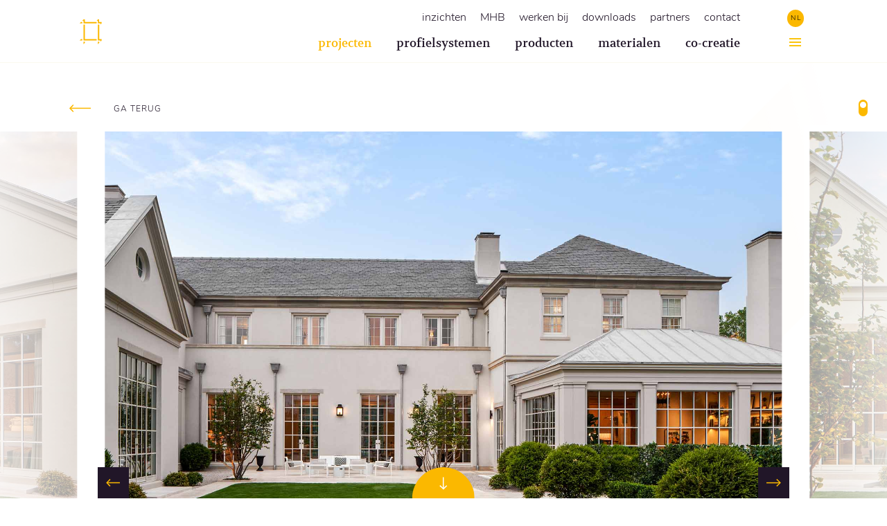

--- FILE ---
content_type: text/html; charset=UTF-8
request_url: https://mhb.nl/projecten/cresent-ave/
body_size: 80350
content:
<!doctype html>
<html lang="nl-NL">
<head>
<!-- Google Tag Manager -->
<script>(function(w,d,s,l,i){w[l]=w[l]||[];w[l].push({'gtm.start':
new Date().getTime(),event:'gtm.js'});var f=d.getElementsByTagName(s)[0],
j=d.createElement(s),dl=l!='dataLayer'?'&l='+l:'';j.async=true;j.src=
'https://www.googletagmanager.com/gtm.js?id='+i+dl;f.parentNode.insertBefore(j,f);
})(window,document,'script','dataLayer','GTM-TTK8VHQ');</script>
<!-- End Google Tag Manager -->
	
	<title>Cresent Avenue - MHB - Texas VS - Klassieke bouwstijl</title>
	<meta charset="UTF-8">
	<meta name="viewport" content="width=device-width, initial-scale=1.0" />
	<link rel="profile" href="https://gmpg.org/xfn/11">
	<link rel="apple-touch-icon" sizes="76x76" href="/apple-touch-icon.png">
	<link rel="icon" type="image/png" sizes="32x32" href="/favicon-32x32.png">
	<link rel="icon" type="image/png" sizes="16x16" href="/favicon-16x16.png">
	<link rel="manifest" href="/site.webmanifest">
	<link rel="mask-icon" href="/safari-pinned-tab.svg" color="#5bbad5">
	<noscript>
		<style>
			/**
			* Reinstate scrolling for non-JS clients
			*/
			.simplebar-content-wrapper {
			overflow: auto;
			}
			
			
			div#downloads h2 {
			  text-align: center;
			}

			.downloads-wrapper.download-list {
			  /* max-width: 75%; */
			  margin: 20px auto;
			}
		</style>
	</noscript>

		<meta name='robots' content='index, follow, max-image-preview:large, max-snippet:-1, max-video-preview:-1' />

	<!-- This site is optimized with the Yoast SEO Premium plugin v20.13 (Yoast SEO v22.1) - https://yoast.com/wordpress/plugins/seo/ -->
	<meta name="description" content="Ontdek de allure van tijdloos design in dit Highland Park huis. In deze elegante woning komen klassieke en moderne esthetiek naadloos samen." />
	<link rel="canonical" href="https://mhb.nl/projecten/cresent-ave/" />
	<meta property="og:locale" content="nl_NL" />
	<meta property="og:type" content="article" />
	<meta property="og:title" content="Cresent Avenue" />
	<meta property="og:description" content="Ontdek de allure van tijdloos design in dit Highland Park huis. In deze elegante woning komen klassieke en moderne esthetiek naadloos samen." />
	<meta property="og:url" content="https://mhb.nl/projecten/cresent-ave/" />
	<meta property="og:site_name" content="MHB" />
	<meta property="article:modified_time" content="2023-11-24T15:35:34+00:00" />
	<meta name="twitter:card" content="summary_large_image" />
	<script type="application/ld+json" class="yoast-schema-graph">{"@context":"https://schema.org","@graph":[{"@type":"WebPage","@id":"https://mhb.nl/projecten/cresent-ave/","url":"https://mhb.nl/projecten/cresent-ave/","name":"Cresent Avenue - MHB - Texas VS - Klassieke bouwstijl","isPartOf":{"@id":"https://mhb.nl/#website"},"datePublished":"2023-11-24T15:33:33+00:00","dateModified":"2023-11-24T15:35:34+00:00","description":"Ontdek de allure van tijdloos design in dit Highland Park huis. In deze elegante woning komen klassieke en moderne esthetiek naadloos samen.","breadcrumb":{"@id":"https://mhb.nl/projecten/cresent-ave/#breadcrumb"},"inLanguage":"nl-NL","potentialAction":[{"@type":"ReadAction","target":["https://mhb.nl/projecten/cresent-ave/"]}]},{"@type":"BreadcrumbList","@id":"https://mhb.nl/projecten/cresent-ave/#breadcrumb","itemListElement":[{"@type":"ListItem","position":1,"name":"Home","item":"https://mhb.nl/"},{"@type":"ListItem","position":2,"name":"Projecten","item":"https://mhb.nl/projecten/"},{"@type":"ListItem","position":3,"name":"Cresent Avenue"}]},{"@type":"WebSite","@id":"https://mhb.nl/#website","url":"https://mhb.nl/","name":"MHB","description":"Dutch masters of steel since 1667","publisher":{"@id":"https://mhb.nl/#organization"},"potentialAction":[{"@type":"SearchAction","target":{"@type":"EntryPoint","urlTemplate":"https://mhb.nl/?s={search_term_string}"},"query-input":"required name=search_term_string"}],"inLanguage":"nl-NL"},{"@type":"Organization","@id":"https://mhb.nl/#organization","name":"MHB","url":"https://mhb.nl/","logo":{"@type":"ImageObject","inLanguage":"nl-NL","@id":"https://mhb.nl/#/schema/logo/image/","url":"https://mhb.nl/wp-content/uploads/2020/02/logo_light.png","contentUrl":"https://mhb.nl/wp-content/uploads/2020/02/logo_light.png","width":609,"height":167,"caption":"MHB"},"image":{"@id":"https://mhb.nl/#/schema/logo/image/"}}]}</script>
	<!-- / Yoast SEO Premium plugin. -->


<style id='classic-theme-styles-inline-css' type='text/css'>
/*! This file is auto-generated */
.wp-block-button__link{color:#fff;background-color:#32373c;border-radius:9999px;box-shadow:none;text-decoration:none;padding:calc(.667em + 2px) calc(1.333em + 2px);font-size:1.125em}.wp-block-file__button{background:#32373c;color:#fff;text-decoration:none}
</style>
<style id='global-styles-inline-css' type='text/css'>
body{--wp--preset--color--black: #000000;--wp--preset--color--cyan-bluish-gray: #abb8c3;--wp--preset--color--white: #ffffff;--wp--preset--color--pale-pink: #f78da7;--wp--preset--color--vivid-red: #cf2e2e;--wp--preset--color--luminous-vivid-orange: #ff6900;--wp--preset--color--luminous-vivid-amber: #fcb900;--wp--preset--color--light-green-cyan: #7bdcb5;--wp--preset--color--vivid-green-cyan: #00d084;--wp--preset--color--pale-cyan-blue: #8ed1fc;--wp--preset--color--vivid-cyan-blue: #0693e3;--wp--preset--color--vivid-purple: #9b51e0;--wp--preset--gradient--vivid-cyan-blue-to-vivid-purple: linear-gradient(135deg,rgba(6,147,227,1) 0%,rgb(155,81,224) 100%);--wp--preset--gradient--light-green-cyan-to-vivid-green-cyan: linear-gradient(135deg,rgb(122,220,180) 0%,rgb(0,208,130) 100%);--wp--preset--gradient--luminous-vivid-amber-to-luminous-vivid-orange: linear-gradient(135deg,rgba(252,185,0,1) 0%,rgba(255,105,0,1) 100%);--wp--preset--gradient--luminous-vivid-orange-to-vivid-red: linear-gradient(135deg,rgba(255,105,0,1) 0%,rgb(207,46,46) 100%);--wp--preset--gradient--very-light-gray-to-cyan-bluish-gray: linear-gradient(135deg,rgb(238,238,238) 0%,rgb(169,184,195) 100%);--wp--preset--gradient--cool-to-warm-spectrum: linear-gradient(135deg,rgb(74,234,220) 0%,rgb(151,120,209) 20%,rgb(207,42,186) 40%,rgb(238,44,130) 60%,rgb(251,105,98) 80%,rgb(254,248,76) 100%);--wp--preset--gradient--blush-light-purple: linear-gradient(135deg,rgb(255,206,236) 0%,rgb(152,150,240) 100%);--wp--preset--gradient--blush-bordeaux: linear-gradient(135deg,rgb(254,205,165) 0%,rgb(254,45,45) 50%,rgb(107,0,62) 100%);--wp--preset--gradient--luminous-dusk: linear-gradient(135deg,rgb(255,203,112) 0%,rgb(199,81,192) 50%,rgb(65,88,208) 100%);--wp--preset--gradient--pale-ocean: linear-gradient(135deg,rgb(255,245,203) 0%,rgb(182,227,212) 50%,rgb(51,167,181) 100%);--wp--preset--gradient--electric-grass: linear-gradient(135deg,rgb(202,248,128) 0%,rgb(113,206,126) 100%);--wp--preset--gradient--midnight: linear-gradient(135deg,rgb(2,3,129) 0%,rgb(40,116,252) 100%);--wp--preset--font-size--small: 13px;--wp--preset--font-size--medium: 20px;--wp--preset--font-size--large: 36px;--wp--preset--font-size--x-large: 42px;--wp--preset--spacing--20: 0.44rem;--wp--preset--spacing--30: 0.67rem;--wp--preset--spacing--40: 1rem;--wp--preset--spacing--50: 1.5rem;--wp--preset--spacing--60: 2.25rem;--wp--preset--spacing--70: 3.38rem;--wp--preset--spacing--80: 5.06rem;--wp--preset--shadow--natural: 6px 6px 9px rgba(0, 0, 0, 0.2);--wp--preset--shadow--deep: 12px 12px 50px rgba(0, 0, 0, 0.4);--wp--preset--shadow--sharp: 6px 6px 0px rgba(0, 0, 0, 0.2);--wp--preset--shadow--outlined: 6px 6px 0px -3px rgba(255, 255, 255, 1), 6px 6px rgba(0, 0, 0, 1);--wp--preset--shadow--crisp: 6px 6px 0px rgba(0, 0, 0, 1);}:where(.is-layout-flex){gap: 0.5em;}:where(.is-layout-grid){gap: 0.5em;}body .is-layout-flow > .alignleft{float: left;margin-inline-start: 0;margin-inline-end: 2em;}body .is-layout-flow > .alignright{float: right;margin-inline-start: 2em;margin-inline-end: 0;}body .is-layout-flow > .aligncenter{margin-left: auto !important;margin-right: auto !important;}body .is-layout-constrained > .alignleft{float: left;margin-inline-start: 0;margin-inline-end: 2em;}body .is-layout-constrained > .alignright{float: right;margin-inline-start: 2em;margin-inline-end: 0;}body .is-layout-constrained > .aligncenter{margin-left: auto !important;margin-right: auto !important;}body .is-layout-constrained > :where(:not(.alignleft):not(.alignright):not(.alignfull)){max-width: var(--wp--style--global--content-size);margin-left: auto !important;margin-right: auto !important;}body .is-layout-constrained > .alignwide{max-width: var(--wp--style--global--wide-size);}body .is-layout-flex{display: flex;}body .is-layout-flex{flex-wrap: wrap;align-items: center;}body .is-layout-flex > *{margin: 0;}body .is-layout-grid{display: grid;}body .is-layout-grid > *{margin: 0;}:where(.wp-block-columns.is-layout-flex){gap: 2em;}:where(.wp-block-columns.is-layout-grid){gap: 2em;}:where(.wp-block-post-template.is-layout-flex){gap: 1.25em;}:where(.wp-block-post-template.is-layout-grid){gap: 1.25em;}.has-black-color{color: var(--wp--preset--color--black) !important;}.has-cyan-bluish-gray-color{color: var(--wp--preset--color--cyan-bluish-gray) !important;}.has-white-color{color: var(--wp--preset--color--white) !important;}.has-pale-pink-color{color: var(--wp--preset--color--pale-pink) !important;}.has-vivid-red-color{color: var(--wp--preset--color--vivid-red) !important;}.has-luminous-vivid-orange-color{color: var(--wp--preset--color--luminous-vivid-orange) !important;}.has-luminous-vivid-amber-color{color: var(--wp--preset--color--luminous-vivid-amber) !important;}.has-light-green-cyan-color{color: var(--wp--preset--color--light-green-cyan) !important;}.has-vivid-green-cyan-color{color: var(--wp--preset--color--vivid-green-cyan) !important;}.has-pale-cyan-blue-color{color: var(--wp--preset--color--pale-cyan-blue) !important;}.has-vivid-cyan-blue-color{color: var(--wp--preset--color--vivid-cyan-blue) !important;}.has-vivid-purple-color{color: var(--wp--preset--color--vivid-purple) !important;}.has-black-background-color{background-color: var(--wp--preset--color--black) !important;}.has-cyan-bluish-gray-background-color{background-color: var(--wp--preset--color--cyan-bluish-gray) !important;}.has-white-background-color{background-color: var(--wp--preset--color--white) !important;}.has-pale-pink-background-color{background-color: var(--wp--preset--color--pale-pink) !important;}.has-vivid-red-background-color{background-color: var(--wp--preset--color--vivid-red) !important;}.has-luminous-vivid-orange-background-color{background-color: var(--wp--preset--color--luminous-vivid-orange) !important;}.has-luminous-vivid-amber-background-color{background-color: var(--wp--preset--color--luminous-vivid-amber) !important;}.has-light-green-cyan-background-color{background-color: var(--wp--preset--color--light-green-cyan) !important;}.has-vivid-green-cyan-background-color{background-color: var(--wp--preset--color--vivid-green-cyan) !important;}.has-pale-cyan-blue-background-color{background-color: var(--wp--preset--color--pale-cyan-blue) !important;}.has-vivid-cyan-blue-background-color{background-color: var(--wp--preset--color--vivid-cyan-blue) !important;}.has-vivid-purple-background-color{background-color: var(--wp--preset--color--vivid-purple) !important;}.has-black-border-color{border-color: var(--wp--preset--color--black) !important;}.has-cyan-bluish-gray-border-color{border-color: var(--wp--preset--color--cyan-bluish-gray) !important;}.has-white-border-color{border-color: var(--wp--preset--color--white) !important;}.has-pale-pink-border-color{border-color: var(--wp--preset--color--pale-pink) !important;}.has-vivid-red-border-color{border-color: var(--wp--preset--color--vivid-red) !important;}.has-luminous-vivid-orange-border-color{border-color: var(--wp--preset--color--luminous-vivid-orange) !important;}.has-luminous-vivid-amber-border-color{border-color: var(--wp--preset--color--luminous-vivid-amber) !important;}.has-light-green-cyan-border-color{border-color: var(--wp--preset--color--light-green-cyan) !important;}.has-vivid-green-cyan-border-color{border-color: var(--wp--preset--color--vivid-green-cyan) !important;}.has-pale-cyan-blue-border-color{border-color: var(--wp--preset--color--pale-cyan-blue) !important;}.has-vivid-cyan-blue-border-color{border-color: var(--wp--preset--color--vivid-cyan-blue) !important;}.has-vivid-purple-border-color{border-color: var(--wp--preset--color--vivid-purple) !important;}.has-vivid-cyan-blue-to-vivid-purple-gradient-background{background: var(--wp--preset--gradient--vivid-cyan-blue-to-vivid-purple) !important;}.has-light-green-cyan-to-vivid-green-cyan-gradient-background{background: var(--wp--preset--gradient--light-green-cyan-to-vivid-green-cyan) !important;}.has-luminous-vivid-amber-to-luminous-vivid-orange-gradient-background{background: var(--wp--preset--gradient--luminous-vivid-amber-to-luminous-vivid-orange) !important;}.has-luminous-vivid-orange-to-vivid-red-gradient-background{background: var(--wp--preset--gradient--luminous-vivid-orange-to-vivid-red) !important;}.has-very-light-gray-to-cyan-bluish-gray-gradient-background{background: var(--wp--preset--gradient--very-light-gray-to-cyan-bluish-gray) !important;}.has-cool-to-warm-spectrum-gradient-background{background: var(--wp--preset--gradient--cool-to-warm-spectrum) !important;}.has-blush-light-purple-gradient-background{background: var(--wp--preset--gradient--blush-light-purple) !important;}.has-blush-bordeaux-gradient-background{background: var(--wp--preset--gradient--blush-bordeaux) !important;}.has-luminous-dusk-gradient-background{background: var(--wp--preset--gradient--luminous-dusk) !important;}.has-pale-ocean-gradient-background{background: var(--wp--preset--gradient--pale-ocean) !important;}.has-electric-grass-gradient-background{background: var(--wp--preset--gradient--electric-grass) !important;}.has-midnight-gradient-background{background: var(--wp--preset--gradient--midnight) !important;}.has-small-font-size{font-size: var(--wp--preset--font-size--small) !important;}.has-medium-font-size{font-size: var(--wp--preset--font-size--medium) !important;}.has-large-font-size{font-size: var(--wp--preset--font-size--large) !important;}.has-x-large-font-size{font-size: var(--wp--preset--font-size--x-large) !important;}
.wp-block-navigation a:where(:not(.wp-element-button)){color: inherit;}
:where(.wp-block-post-template.is-layout-flex){gap: 1.25em;}:where(.wp-block-post-template.is-layout-grid){gap: 1.25em;}
:where(.wp-block-columns.is-layout-flex){gap: 2em;}:where(.wp-block-columns.is-layout-grid){gap: 2em;}
.wp-block-pullquote{font-size: 1.5em;line-height: 1.6;}
</style>
<link rel='stylesheet' id='Bootstrap_css-css' href='https://mhb.nl/wp-content/themes/byron/css/bootstrap.min.css?ver=6.4.7' type='text/css' media='all' />
<link rel='stylesheet' id='MDB-css' href='https://mhb.nl/wp-content/themes/byron/css/mdb.min.css?ver=6.4.7' type='text/css' media='all' />
<link rel='stylesheet' id='production-css' href='https://mhb.nl/wp-content/themes/byron/css/production.css?ver=6.4.7' type='text/css' media='all' />
<script type="text/javascript" src="https://mhb.nl/wp-content/themes/byron/js/jquery-3.4.1.min.js?ver=6.4.7" id="jquery-js"></script>
<script type="text/javascript">
			var ajaxurl = "https://mhb.nl/wp-admin/admin-ajax.php";
		</script>		<style type="text/css" id="wp-custom-css">
			.wysiwyg-blog h3 {
	padding: 2rem 0 !important;
}		</style>
			

</head>
<body data-rsssl=1 class="project-template-default single single-project postid-6717 light">
<!-- Google Tag Manager (noscript) -->
<noscript><iframe src="https://www.googletagmanager.com/ns.html?id=GTM-TTK8VHQ"
height="0" width="0" style="display:none;visibility:hidden"></iframe></noscript>
<!-- End Google Tag Manager (noscript) -->

<div id="fullscreen-menu-background"> </div>
<div id="fullscreen-menu">

<div class="fs-menu-payoff">Dutch masters of steel since 1667</div>
	<div class="container fs-top">
		<div class="row">
			<div id="dark-mode-mobile" class=" dark-mode d-block d-lg-none">
				<svg xmlns="http://www.w3.org/2000/svg" width="9" height="9" viewBox="0 0 9 9">
				<circle id="Ellipse_63" data-name="Ellipse 63" cx="4.5" cy="4.5" r="4.5" transform="translate(9 9) rotate(180)" fill=""/>
				</svg>
			</div>
			<div class="fs-socials d-none d-lg-block">
				<div class="social-icon">
					<a class="instagram" href="https://www.instagram.com/mhbsteel/" target="_blank">
						<svg id="Bold" enable-background="new 0 0 24 24" viewBox="0 0 24 24" xmlns="http://www.w3.org/2000/svg"><path d="m12.004 5.838c-3.403 0-6.158 2.758-6.158 6.158 0 3.403 2.758 6.158 6.158 6.158 3.403 0 6.158-2.758 6.158-6.158 0-3.403-2.758-6.158-6.158-6.158zm0 10.155c-2.209 0-3.997-1.789-3.997-3.997s1.789-3.997 3.997-3.997 3.997 1.789 3.997 3.997c.001 2.208-1.788 3.997-3.997 3.997z"/><path d="m16.948.076c-2.208-.103-7.677-.098-9.887 0-1.942.091-3.655.56-5.036 1.941-2.308 2.308-2.013 5.418-2.013 9.979 0 4.668-.26 7.706 2.013 9.979 2.317 2.316 5.472 2.013 9.979 2.013 4.624 0 6.22.003 7.855-.63 2.223-.863 3.901-2.85 4.065-6.419.104-2.209.098-7.677 0-9.887-.198-4.213-2.459-6.768-6.976-6.976zm3.495 20.372c-1.513 1.513-3.612 1.378-8.468 1.378-5 0-7.005.074-8.468-1.393-1.685-1.677-1.38-4.37-1.38-8.453 0-5.525-.567-9.504 4.978-9.788 1.274-.045 1.649-.06 4.856-.06l.045.03c5.329 0 9.51-.558 9.761 4.986.057 1.265.07 1.645.07 4.847-.001 4.942.093 6.959-1.394 8.453z"/><circle cx="18.406" cy="5.595" r="1.439"/></svg>

					</a>
					<!-- <img src="https://mhb.nl/wp-content/themes/byron/img/svg/insta_dark.svg" alt=""> -->
				</div>
				<div class="social-icon">
					<a href="https://www.linkedin.com/company/mhb/" target="_blank">
						<svg id="Group_62" data-name="Group 62" xmlns="http://www.w3.org/2000/svg" width="13.811" height="13.207" viewBox="0 0 13.811 13.207">
						  <path id="Path_56" data-name="Path 56" d="M-993.934,1478.209l-2.727-.007h-.231v-.2c0-1.417.009-2.834-.005-4.252a6.337,6.337,0,0,0-.12-1.222,1.25,1.25,0,0,0-1.1-1.079,1.543,1.543,0,0,0-1.522.583,1.679,1.679,0,0,0-.366,1.085q.005,2.439,0,4.877v.2h-2.965V1469.3H-1000v1.217c.145-.18.262-.335.39-.48a2.8,2.8,0,0,1,2-.94,3.564,3.564,0,0,1,1.81.313,3.15,3.15,0,0,1,1.7,2.242c.07.284.092.578.137.868.007.047.02.093.031.14Z" transform="translate(1007.744 -1465.002)" fill=""/>
						  <path id="Path_57" data-name="Path 57" d="M-1143.433,1484.666c-.057,0-.1.008-.151.008-.882,0-1.764,0-2.646,0-.121,0-.167-.025-.166-.159q.006-4.306,0-8.612c0-.041.005-.083.009-.133h2.951Z" transform="translate(1146.572 -1471.475)" fill=""/>
						  <path id="Path_58" data-name="Path 58" d="M-1150.2,1344.936a1.6,1.6,0,0,1-1.367-.646,1.53,1.53,0,0,1,1.082-2.427,1.825,1.825,0,0,1,1.316.274,1.465,1.465,0,0,1,.61,1.575,1.438,1.438,0,0,1-1.166,1.16A4.417,4.417,0,0,1-1150.2,1344.936Z" transform="translate(1151.867 -1341.844)" fill=""/>
						</svg>
					</a>
					<!-- <img src="https://mhb.nl/wp-content/themes/byron/img/svg/linkedin_dark.svg" alt=""> -->
				</div>
				<div class="social-icon">
					<a href="http://pinterest.com/mhbsteel/" target="_blank">
						<svg xmlns="http://www.w3.org/2000/svg" width="14.606" height="17.977" viewBox="0 0 14.606 17.977">
						  <g id="pinterest" transform="translate(-48.004)">
						    <path id="Path_226" data-name="Path 226" d="M55.551,0C50.624,0,48,3.157,48,6.6c0,1.6.892,3.588,2.32,4.219.217.1.335.056.383-.145.043-.153.23-.889.321-1.236a.318.318,0,0,0-.076-.312A4.094,4.094,0,0,1,50.1,6.642a4.843,4.843,0,0,1,5.157-4.733c2.809,0,4.774,1.825,4.774,4.435,0,2.949-1.561,4.99-3.589,4.99a1.607,1.607,0,0,1-1.693-1.971A21.362,21.362,0,0,0,55.7,5.734,1.394,1.394,0,0,0,54.257,4.2c-1.143,0-2.07,1.131-2.07,2.651a3.779,3.779,0,0,0,.342,1.617s-1.13,4.566-1.34,5.419a12.126,12.126,0,0,0,.083,3.983.118.118,0,0,0,.216.055,14.157,14.157,0,0,0,1.861-3.5c.139-.513.711-2.6.711-2.6a3.106,3.106,0,0,0,2.62,1.249c3.443,0,5.93-3.026,5.93-6.781C62.6,2.693,59.516,0,55.551,0Z" transform="translate(0)" fill=""/>
						  </g>
						</svg>

					</a>
					<!-- <img src="https://mhb.nl/wp-content/themes/byron/img/svg/fb_dark.svg" alt=""> -->
				</div>
			</div>

		</div>
		<div class="fs-close d-none d-lg-block">
				<svg xmlns="http://www.w3.org/2000/svg" width="45" height="45" viewBox="0 0 45 45">
				  <g id="Group_195" data-name="Group 195" transform="translate(-1478 -42)">
				    <rect id="box" data-name="Rectangle 206" width="45" height="45" transform="translate(1478 42)" fill=""/>
				    <rect id="close" data-name="Rectangle 16" width="17" height="2" transform="translate(1492 63.1)" fill=""/>
				  </g>
				</svg>
			</div>
		<div class="row fs-menus">
			<div class="col-sm-12 col-md-4 col-lg-6 fs-menu-wrap">
				<div class="fullscreen-menu fs-main"><div class="menu-main-fullscreen-container"><ul id="menu-main-fullscreen" class="menu"><li id="menu-item-542" class="menu-item menu-item-type-post_type menu-item-object-page menu-item-home menu-item-542"><a href="https://mhb.nl/">home</a></li>
<li id="menu-item-1179" class="menu-item menu-item-type-post_type_archive menu-item-object-project menu-item-1179"><a href="https://mhb.nl/projecten/">projecten</a></li>
<li id="menu-item-1180" class="menu-item menu-item-type-post_type_archive menu-item-object-profilesystem menu-item-1180"><a href="https://mhb.nl/profielsystemen/">profielsystemen</a></li>
<li id="menu-item-1181" class="menu-item menu-item-type-post_type_archive menu-item-object-product menu-item-1181"><a href="https://mhb.nl/producten/">producten</a></li>
<li id="menu-item-5455" class="menu-item menu-item-type-post_type menu-item-object-page menu-item-5455"><a href="https://mhb.nl/materialen/">Pure materialen</a></li>
<li id="menu-item-538" class="menu-item menu-item-type-post_type menu-item-object-page menu-item-538"><a href="https://mhb.nl/co-creatie/">co-creatie</a></li>
</ul></div></div>
				<div class="fullscreen-menu fs-top"><div class="menu-top-menu-container"><ul id="menu-top-menu" class="menu"><li id="menu-item-6019" class="menu-item menu-item-type-post_type menu-item-object-page current_page_parent menu-item-6019"><a href="https://mhb.nl/inzichten-2/">inzichten</a></li>
<li id="menu-item-89" class="menu-item menu-item-type-post_type menu-item-object-page menu-item-89"><a href="https://mhb.nl/mhb/">MHB</a></li>
<li id="menu-item-4968" class="menu-item menu-item-type-post_type menu-item-object-page menu-item-4968"><a href="https://mhb.nl/werken-bij/">werken bij</a></li>
<li id="menu-item-91" class="menu-item menu-item-type-post_type menu-item-object-page menu-item-91"><a href="https://mhb.nl/downloads/">downloads</a></li>
<li id="menu-item-376" class="menu-item menu-item-type-post_type_archive menu-item-object-partner menu-item-376"><a href="https://mhb.nl/partners/">partners</a></li>
<li id="menu-item-93" class="menu-item menu-item-type-post_type menu-item-object-page menu-item-93"><a href="https://mhb.nl/contact/">contact</a></li>
</ul></div></div>
			</div>
						<div class="col-sm-12 col-md-8 col-lg-6 u_project project-block d-none d-lg-block">
							<img class="proj_thumb" src="https://mhb.nl/wp-content/uploads/2020/10/MHB-SL30-ISO-2017-USA-ASWD-Brookview-Dallas-2s-1-768x512.jpg" alt="MHB SL30-ISO 2017 USA ASWD Brookview Dallas (2)s">
					<div class="project-block-overlay">``
						<div class="bg">

						</div>
												<div class="overlay-content">
							<a href="https://mhb.nl/projecten/brookview-villa/"><img src="https://mhb.nl/wp-content/themes/byron/img/svg/view-project.svg" alt="">
								<svg xmlns="http://www.w3.org/2000/svg" width="46.162" height="11.393" viewBox="0 0 46.162 11.393">
									<g id="Group_110" data-name="Group 110" transform="translate(-498.5 -924.483)">
									<path id="Path_22" data-name="Path 22" d="M0,4.854,5,0l5,4.854" transform="translate(543.268 925.18) rotate(90)" fill="none" stroke="#fbb800" stroke-width="2"/>
									<line id="Line_4" data-name="Line 4" x2="44.138" transform="translate(498.5 930.269)" fill="none" stroke="#fbb800" stroke-width="2"/>
									</g>
								</svg>
							</a>
							<h2>Brookview villa</h2>
						</div>
					</div>
				</div>
			</div>
			<div class="lang-wrap">
				<div class="language-control">NL</div>
				<div class="lang-ctrl-expanded"><a href="http://www.mhb.eu" target="_blank">EN</a><a href="http://www.mhb.us" target="_blank">US</a></div>
			</div>
		</div>
	<div class="fs-bottom-wrapper d-none d-md-block">
	<div class="container fs-bottom">
		<div class="row sub-menus">
			<div class="col-md-3">
			<h5>Handgemaakt</h5>
					<ul> <li><a href="/producten">MHB producten</a></li></ul>			</div>
			<div class="col-md-3">
				<h5>'S Werelds slankste</h5>
					<ul> <li><a href="/profielsystemen/">MHB profiel systemen</a></li></ul>			</div>
			<div class="col-md-3">
			<h5>Iconische projecten</h5>
					<ul> <li><a href="/co-creatie/">Co-creatie</a></li></ul>			</div>
			<div class="col-md-3">
			<h5>Essentie van MHB</h5>
					<ul> <li><a href="/mhb/">Meer licht</a></li></ul>			</div>
		</div>
	</div>
	</div>
</div>

	<header id="header" class="site-header">
		<div class="container">
			<div class="row">
			<div class="col-12">
				<a href="https://mhb.nl">
				
			<img class="header-logo not-home" src="https://mhb.nl/wp-content/themes/byron/img/svg/logo_small.svg" alt="MHB logo"> 



				</a>
				<div class="menu-wrapper">
					<div class="top-menu header-menu"><div class="menu-top-menu-container"><ul id="menu-top-menu-1" class="menu"><li class="menu-item menu-item-type-post_type menu-item-object-page current_page_parent menu-item-6019"><a href="https://mhb.nl/inzichten-2/">inzichten</a></li>
<li class="menu-item menu-item-type-post_type menu-item-object-page menu-item-89"><a href="https://mhb.nl/mhb/">MHB</a></li>
<li class="menu-item menu-item-type-post_type menu-item-object-page menu-item-4968"><a href="https://mhb.nl/werken-bij/">werken bij</a></li>
<li class="menu-item menu-item-type-post_type menu-item-object-page menu-item-91"><a href="https://mhb.nl/downloads/">downloads</a></li>
<li class="menu-item menu-item-type-post_type_archive menu-item-object-partner menu-item-376"><a href="https://mhb.nl/partners/">partners</a></li>
<li class="menu-item menu-item-type-post_type menu-item-object-page menu-item-93"><a href="https://mhb.nl/contact/">contact</a></li>
</ul></div></div>
					<div class="main-menu header-menu"><div class="menu-main-menu-container"><ul id="menu-main-menu" class="menu"><li id="menu-item-96" class="menu-item menu-item-type-post_type_archive menu-item-object-project menu-item-96"><a href="https://mhb.nl/projecten/">Projecten</a></li>
<li id="menu-item-95" class="menu-item menu-item-type-post_type_archive menu-item-object-profilesystem menu-item-95"><a href="https://mhb.nl/profielsystemen/">Profielsystemen</a></li>
<li id="menu-item-97" class="menu-item menu-item-type-post_type_archive menu-item-object-product menu-item-97"><a href="https://mhb.nl/producten/">Producten</a></li>
<li id="menu-item-5454" class="menu-item menu-item-type-post_type menu-item-object-page menu-item-5454"><a href="https://mhb.nl/materialen/">materialen</a></li>
<li id="menu-item-98" class="menu-item menu-item-type-post_type menu-item-object-page menu-item-98"><a href="https://mhb.nl/co-creatie/">Co-creatie</a></li>
</ul></div></div>
				</div>
				<div class="header-controls">
					<div class="lang-wrap">
						<div class="language-control">NL</div>
						<div class="lang-ctrl-expanded"><a href="http://www.mhb.eu" target="_blank">EN</a><a href="http://www.mhb.us" target="_blank">US</a></div>
					</div>
					<div id="menu-button" class="menu-button">
						<svg xmlns="http://www.w3.org/2000/svg" width="17" height="12.199" viewBox="0 0 17 12.199">
						  <g id="Group_194" data-name="Group 194" transform="translate(-1494 -58)">
						    <rect id="Rectangle_17" data-name="Rectangle 17" width="17" height="2" transform="translate(1494 58)" fill=""/>
						    <rect id="Rectangle_16" data-name="Rectangle 16" width="17" height="2" transform="translate(1494 63.1)" fill=""/>
						    <rect id="Rectangle_21" data-name="Rectangle 21" width="17" height="2" transform="translate(1494 68.2)" fill=""/>
						  </g>
						</svg>
					</div>
				</div>
				<div class="mobile-header-title d-inline-block d-lg-none">
					
					<span><a href="https://mhb.nl/projecten/">Projecten</a></span>
				</div>
				</div>

			</div>

		</div>
	</header><!-- #masthead -->
	<div class="pay-off-vertical">
	    <svg xmlns="http://www.w3.org/2000/svg" width="39" height="314" viewBox="0 0 39 314">
	      <text id="Dutch_Masters_of_Steel_since_1667_" data-name="Dutch Masters of Steel since 1667
	    " transform="translate(0 314) rotate(-90)" fill="" font-size="28"><tspan x="1.992" y="23">Dutch Masters of Steel since 1667</tspan></text>
	    </svg>
	</div>
	<div id="dark-mode" class="dark-mode">
		<svg xmlns="http://www.w3.org/2000/svg" width="9" height="9" viewBox="0 0 9 9">
		  <circle id="Ellipse_63" data-name="Ellipse 63" cx="4.5" cy="4.5" r="4.5" transform="translate(9 9) rotate(180)" fill=""/>
		</svg>
	</div>

<div class="menu-button-wrap">
	<div class="container">
		<div class="row">
		<div id="menu-button" class="mobile-menu-btn d-block d-lg-none">

		</div>
		</div>
	</div>
</div>
<div class="discover">
    <svg class="discover-mobile-svg" xmlns="http://www.w3.org/2000/svg" width="11.045" height="18.145" viewBox="0 0 11.045 18.145">
      <g id="Group_61" data-name="Group 61" transform="translate(935.702 -498.5) rotate(90)">
        <path id="Path_22" data-name="Path 22" d="M0,4.854,5,0l5,4.854" transform="translate(515.6 925.18) rotate(90)" fill="none" stroke="" stroke-width="1.5"/>
        <line id="Line_4" data-name="Line 4" x2="16.469" transform="translate(498.5 930.269)" fill="none" stroke="" stroke-width="1.5"/>
      </g>
    </svg>
</div>
<div class="container content">

<div class="row">
    <div class="col-12 detail-top">
        <div class="archive-link">
            <a href="https://mhb.nl/projecten/">
                <svg xmlns="http://www.w3.org/2000/svg" width="31.045" height="11.043" viewBox="0 0 31.045 11.043">
                  <g id="Group_66" data-name="Group 66" transform="translate(529.545 935.701) rotate(180)">
                    <path id="Path_22" data-name="Path 22" d="M0,4.854,5,0l5,4.854" transform="translate(528.5 925.18) rotate(90)" fill="none" stroke="" stroke-width="1.5"/>
                    <line id="Line_4" data-name="Line 4" x2="29.37" transform="translate(498.5 930.269)" fill="none" stroke="" stroke-width="1.5"/>
                  </g>
                </svg>
                Ga terug
            </a>
        </div>
        <!-- <div class="tagline">LAAT JE INSPIREREN</div> -->
    </div>
</div>
</div>

<div class="bd-example">
    <div id="click-div-prev" class="clickdiv"></div>
    <div id="click-div-next" class="clickdiv"></div>
    <div id="fullscreen-icon-album">
    <svg xmlns="http://www.w3.org/2000/svg" width="50" height="50" viewBox="0 0 50 50">
        <g id="Group_195" data-name="Group 195" transform="translate(-935 -615)">
            <circle id="Ellipse_60" data-name="Ellipse 60" cx="25" cy="25" r="25" transform="translate(935 615)" fill="" opacity="0.95"/>
            <g id="Group_79" data-name="Group 79" transform="translate(1600.384 1226.771)">
                <path id="Path_89" data-name="Path 89" d="M-650.113-596.771h5.992v1.58h-4.385v4.4h-1.607Z" transform="translate(-0.229)" fill=""/>
                <path id="Path_90" data-name="Path 90" d="M-650.384-481.988h1.588v4.393h3.142c1.532,0,1.544.014,1.259,1.618h-5.989Z" transform="translate(0 -100.773)" fill=""/>
                <path id="Path_91" data-name="Path 91" d="M-529.579-475.908h-5.979v-1.585h4.4v-4.418h1.58Z" transform="translate(-100.805 -100.838)" fill=""/>
                <path id="Path_92" data-name="Path 92" d="M-531.183-590.747V-595.1h-4.431v-1.619h5.97v5.976Z" transform="translate(-100.757 -0.041)" fill=""/>
            </g>
        </g>
    </svg>

    </div>
    <div id="carouselExampleCaptions" class="carousel slide show-neighbors">

        <div class="carousel-inner">

        
                <div class="carousel-item active">
                                    <div class="item__third">
                    <img    
                        class="slider_img_desktop" 
                        srcset="https://mhb.nl/wp-content/uploads/2023/11/Hoofdbeeld-MHB-SL30-ISO-US-Crescent-ave-2-768x512.jpg 768w,
                        https://mhb.nl/wp-content/uploads/2023/11/Hoofdbeeld-MHB-SL30-ISO-US-Crescent-ave-2.jpg 1920w"
                        sizes="(max-width: 768px) 768px,
                        1920px"
                        src="https://mhb.nl/wp-content/uploads/2023/11/Hoofdbeeld-MHB-SL30-ISO-US-Crescent-ave-2.jpg"
                        alt="Hoofdbeeld MHB SL30-ISO US - Crescent ave (2)"
                    >
                        <!-- <img class="slider_img_desktop" src="" alt="Hoofdbeeld MHB SL30-ISO US - Crescent ave (2)"> -->
                    </div>
                </div>
            
                <div class="carousel-item">
                                    <div class="item__third">
                    <img    
                        class="slider_img_desktop" 
                        srcset="https://mhb.nl/wp-content/uploads/2023/11/Beeld-5-MHB-SL30-ISO-US-Crescent-ave-768x512.jpg 768w,
                        https://mhb.nl/wp-content/uploads/2023/11/Beeld-5-MHB-SL30-ISO-US-Crescent-ave.jpg 1920w"
                        sizes="(max-width: 768px) 768px,
                        1920px"
                        src="https://mhb.nl/wp-content/uploads/2023/11/Beeld-5-MHB-SL30-ISO-US-Crescent-ave.jpg"
                        alt="Beeld 5 MHB SL30-ISO US - Crescent ave"
                    >
                        <!-- <img class="slider_img_desktop" src="" alt="Beeld 5 MHB SL30-ISO US - Crescent ave"> -->
                    </div>
                </div>
            
                <div class="carousel-item">
                                    <div class="item__third">
                    <img    
                        class="slider_img_desktop" 
                        srcset="https://mhb.nl/wp-content/uploads/2023/11/Beeld-2-MHB-SL30-ISO-US-Crescent-ave-768x512.jpg 768w,
                        https://mhb.nl/wp-content/uploads/2023/11/Beeld-2-MHB-SL30-ISO-US-Crescent-ave.jpg 1920w"
                        sizes="(max-width: 768px) 768px,
                        1920px"
                        src="https://mhb.nl/wp-content/uploads/2023/11/Beeld-2-MHB-SL30-ISO-US-Crescent-ave.jpg"
                        alt="Beeld 2 MHB SL30-ISO US - Crescent ave"
                    >
                        <!-- <img class="slider_img_desktop" src="" alt="Beeld 2 MHB SL30-ISO US - Crescent ave"> -->
                    </div>
                </div>
            
                <div class="carousel-item">
                                    <div class="item__third">
                    <img    
                        class="slider_img_desktop" 
                        srcset="https://mhb.nl/wp-content/uploads/2023/11/Beeld-3-MHB-SL30-ISO-US-Crescent-ave-768x512.jpg 768w,
                        https://mhb.nl/wp-content/uploads/2023/11/Beeld-3-MHB-SL30-ISO-US-Crescent-ave.jpg 1920w"
                        sizes="(max-width: 768px) 768px,
                        1920px"
                        src="https://mhb.nl/wp-content/uploads/2023/11/Beeld-3-MHB-SL30-ISO-US-Crescent-ave.jpg"
                        alt="Beeld 3 MHB SL30-ISO US - Crescent ave"
                    >
                        <!-- <img class="slider_img_desktop" src="" alt="Beeld 3 MHB SL30-ISO US - Crescent ave"> -->
                    </div>
                </div>
            
                <div class="carousel-item">
                                    <div class="item__third">
                    <img    
                        class="slider_img_desktop" 
                        srcset="https://mhb.nl/wp-content/uploads/2023/11/Beeld-4-MHB-SL30-ISO-US-Crescent-ave-768x512.jpg 768w,
                        https://mhb.nl/wp-content/uploads/2023/11/Beeld-4-MHB-SL30-ISO-US-Crescent-ave.jpg 1920w"
                        sizes="(max-width: 768px) 768px,
                        1920px"
                        src="https://mhb.nl/wp-content/uploads/2023/11/Beeld-4-MHB-SL30-ISO-US-Crescent-ave.jpg"
                        alt="Beeld 4 MHB SL30-ISO US - Crescent ave"
                    >
                        <!-- <img class="slider_img_desktop" src="" alt="Beeld 4 MHB SL30-ISO US - Crescent ave"> -->
                    </div>
                </div>
            
                <div class="carousel-item">
                                    <div class="item__third">
                    <img    
                        class="slider_img_desktop" 
                        srcset="https://mhb.nl/wp-content/uploads/2023/11/Beeld-6-MHB-SL30-ISO-US-Crescent-ave-768x512.jpg 768w,
                        https://mhb.nl/wp-content/uploads/2023/11/Beeld-6-MHB-SL30-ISO-US-Crescent-ave.jpg 1920w"
                        sizes="(max-width: 768px) 768px,
                        1920px"
                        src="https://mhb.nl/wp-content/uploads/2023/11/Beeld-6-MHB-SL30-ISO-US-Crescent-ave.jpg"
                        alt="Beeld 6 MHB SL30-ISO US - Crescent ave"
                    >
                        <!-- <img class="slider_img_desktop" src="" alt="Beeld 6 MHB SL30-ISO US - Crescent ave"> -->
                    </div>
                </div>
            
        </div>
        <div class="control-wrap">
            <div class="controls">
                <a class="carousel-control-prev" href="#carouselExampleCaptions" role="button" data-slide="prev">
                <svg xmlns="http://www.w3.org/2000/svg" width="20.116" height="11.045" viewBox="0 0 20.116 11.045">
                <g id="Group_80" data-name="Group 80" transform="translate(-498.5 -924.658)">
                    <path id="Path_22" data-name="Path 22" d="M0,4.854,5,0l5,4.854" transform="translate(517.57 925.18) rotate(90)" fill="none" stroke="" stroke-width="1.5"/>
                    <line id="Line_4" data-name="Line 4" x2="18.44" transform="translate(498.5 930.269)" fill="none" stroke="" stroke-width="1.5"/>
                </g>
                </svg>

                <span class="sr-only">Previous</span>
                </a>
                <a class="carousel-control-next" href="#carouselExampleCaptions" role="button" data-slide="next">
                <svg xmlns="http://www.w3.org/2000/svg" width="20.116" height="11.045" viewBox="0 0 20.116 11.045">
                <g id="Group_80" data-name="Group 80" transform="translate(-498.5 -924.658)">
                    <path id="Path_22" data-name="Path 22" d="M0,4.854,5,0l5,4.854" transform="translate(517.57 925.18) rotate(90)" fill="none" stroke="" stroke-width="1.5"/>
                    <line id="Line_4" data-name="Line 4" x2="18.44" transform="translate(498.5 930.269)" fill="none" stroke="" stroke-width="1.5"/>
                </g>
                </svg>
                <span class="sr-only">Next</span>
                </a>
            </div>
        </div>



    </div>
    <a href="#content-anchor" class="read-more-album">
    <svg xmlns="http://www.w3.org/2000/svg" width="90.394" height="45.197" viewBox="0 0 90.394 45.197">
        <g id="Group_196" data-name="Group 196" transform="translate(-914.803 -1034.551)">
            <path id="Path_134" data-name="Path 134" d="M-173.779-340.268a45.2,45.2,0,0,0-45.2-45.2,45.2,45.2,0,0,0-45.2,45.2Z" transform="translate(1178.976 1420.016)" fill=""/>
            <g id="Group_112" data-name="Group 112" transform="translate(1890.18 550.5) rotate(90)">
            <path id="Path_22" data-name="Path 22" d="M0,4.854,5,0l5,4.854" transform="translate(515.6 925.18) rotate(90)" fill="none" stroke="" stroke-width="1.5"/>
            <line id="Line_4" data-name="Line 4" x2="16.469" transform="translate(498.5 930.269)" fill="none" stroke="" stroke-width="1.5"/>
            </g>
        </g>
    </svg>
    </a>
    </div>
    <div class="mobile-slider ">
<link rel="stylesheet" href="https://cdnjs.cloudflare.com/ajax/libs/Swiper/4.5.1/css/swiper.min.css">

<div class="album-wrap-mobile">
<div class="container close-btn">
        <div class="row">
        <div class="close-album">
            <svg xmlns="http://www.w3.org/2000/svg" width="45" height="45" viewBox="0 0 45 45">
                <g id="Group_195" data-name="Group 195" transform="translate(-1478 -42)">
                <rect id="box" data-name="Rectangle 206" width="45" height="45" transform="translate(1478 42)" fill=""/>
                <rect id="close" data-name="Rectangle 16" width="17" height="2" transform="translate(1492 63.1)" fill=""/>
                </g>
            </svg>
        </div>
        </div>
    </div>
<div class="mob-fs-btn">
        <svg xmlns="http://www.w3.org/2000/svg" width="50" height="50" viewBox="0 0 50 50">
        <g id="Group_195" data-name="Group 195" transform="translate(-935 -615)">
            <circle id="Ellipse_60" data-name="Ellipse 60" cx="25" cy="25" r="25" transform="translate(935 615)" fill="#fff" opacity="0.95"/>
            <g id="Group_79" data-name="Group 79" transform="translate(1600.384 1226.771)">
            <path id="Path_89" data-name="Path 89" d="M-650.113-596.771h5.992v1.58h-4.385v4.4h-1.607Z" transform="translate(-0.229)" fill="#fbb800"/>
            <path id="Path_90" data-name="Path 90" d="M-650.384-481.988h1.588v4.393h3.142c1.532,0,1.544.014,1.259,1.618h-5.989Z" transform="translate(0 -100.773)" fill="#fbb800"/>
            <path id="Path_91" data-name="Path 91" d="M-529.579-475.908h-5.979v-1.585h4.4v-4.418h1.58Z" transform="translate(-100.805 -100.838)" fill="#fbb800"/>
            <path id="Path_92" data-name="Path 92" d="M-531.183-590.747V-595.1h-4.431v-1.619h5.97v5.976Z" transform="translate(-100.757 -0.041)" fill="#fbb800"/>
            </g>
        </g>
        </svg>
    </div>
    <div class="swiper-container swiper-no-swiping">
        <div class="swiper-wrapper">
                                <div class="m-slide swiper-slide" style="background-image: url(https://mhb.nl/wp-content/uploads/2023/11/Hoofdbeeld-MHB-SL30-ISO-US-Crescent-ave-2-768x512.jpg);">
                    </div>
                                    <div class="m-slide swiper-slide" style="background-image: url(https://mhb.nl/wp-content/uploads/2023/11/Beeld-5-MHB-SL30-ISO-US-Crescent-ave-768x512.jpg);">
                    </div>
                                    <div class="m-slide swiper-slide" style="background-image: url(https://mhb.nl/wp-content/uploads/2023/11/Beeld-2-MHB-SL30-ISO-US-Crescent-ave-768x512.jpg);">
                    </div>
                                    <div class="m-slide swiper-slide" style="background-image: url(https://mhb.nl/wp-content/uploads/2023/11/Beeld-3-MHB-SL30-ISO-US-Crescent-ave-768x512.jpg);">
                    </div>
                                    <div class="m-slide swiper-slide" style="background-image: url(https://mhb.nl/wp-content/uploads/2023/11/Beeld-4-MHB-SL30-ISO-US-Crescent-ave-768x512.jpg);">
                    </div>
                                    <div class="m-slide swiper-slide" style="background-image: url(https://mhb.nl/wp-content/uploads/2023/11/Beeld-6-MHB-SL30-ISO-US-Crescent-ave-768x512.jpg);">
                    </div>
                        </div>
    </div>
    </div>
    <div class="container slider-child">
    <div class="slider-indicator-container d-block d-lg-none">
        <div id="slider-indicator">
            <div> <span id="currSlide"></span>/<span id="totalSlide"></span></div>
        </div>
    </div>
    <div class="slider-button-container">
        <div id="slider-button">
            <svg xmlns="http://www.w3.org/2000/svg" width="31.045" height="11.045" viewBox="0 0 31.045 11.045">
                <g id="Group_12" data-name="Group 12" transform="translate(-498.5 -924.658)">
                    <path id="Path_22" data-name="Path 22" d="M0,4.854,5,0l5,4.854" transform="translate(528.5 925.18) rotate(90)" fill="none" stroke="#fbb800" stroke-width="1.5"/>
                    <line id="Line_4" data-name="Line 4" x2="29.37" transform="translate(498.5 930.269)" fill="none" stroke="#fbb800" stroke-width="1.5"/>
                </g>
            </svg>
        </div>
        <div id="slider-button-prev">
            <svg xmlns="http://www.w3.org/2000/svg" width="31.045" height="11.045" viewBox="0 0 31.045 11.045">
                <g id="Group_12" data-name="Group 12" transform="translate(-498.5 -924.658)">
                    <path id="Path_22" data-name="Path 22" d="M0,4.854,5,0l5,4.854" transform="translate(528.5 925.18) rotate(90)" fill="none" stroke="#fbb800" stroke-width="1.5"/>
                    <line id="Line_4" data-name="Line 4" x2="29.37" transform="translate(498.5 930.269)" fill="none" stroke="#fbb800" stroke-width="1.5"/>
                </g>
            </svg>
        </div>
    </div>
</div>

</div>

<script
  src="https://code.jquery.com/jquery-3.4.1.js"
  integrity="sha256-WpOohJOqMqqyKL9FccASB9O0KwACQJpFTUBLTYOVvVU="
  crossorigin="anonymous"></script>
  
  <script src="https://cdnjs.cloudflare.com/ajax/libs/Swiper/4.5.1/js/swiper.min.js"></script>
<script>
    
//Album slider
var slides, slidecounter, progressBars;

slides = document.getElementsByClassName('m-slide');
var mySwiper = new Swiper ('.swiper-container',{
    loop: true
});
slidecounter = 0;
slidemax = mySwiper.slides.length;
slides[slidecounter].classList.toggle('active');
$('#currSlide').html("1");
$('#totalSlide').html(slidemax);



var setFullScreen = function() {
	const vh = $(window).height() * 0.01;
	document.documentElement.style.setProperty('--vh', vh + "px");
	$('.mobile-slider').toggleClass("fullscreen");
	$('.close-btn').css("display", "block");
    $('.swiper-container').removeClass('swiper-no-swiping');
	if ($(document).height() > $(window).height()) {
        var scrollTop = ($('html').scrollTop()) ? $('html').scrollTop() : $('body').scrollTop(); // Works for Chrome, Firefox, IE...
        $('html').toggleClass('no-scroll').css('top',-scrollTop);
   }
	
}

var unsetFullScreen = function(){
	$('.mobile-slider').toggleClass("fullscreen");
	$('.close-btn').css("display", "none");
    $('.swiper-container').addClass('swiper-no-swiping');
    var scrollTop = parseInt($('html').css('top'));
    $("html").css( "scroll-behavior", "unset" );
    $('html').removeClass('no-scroll');
    $('html,body').scrollTop(-scrollTop);
	$("html").css( "scroll-behavior", "smooth" );
	$(".album-wrap-mobile").css( "width", "100vw" );
}

$("#slider-button").click(function() {
    mySwiper.slideNext();
});
$("#slider-button-prev").click(function() {
    mySwiper.slidePrev();
});

$(".mob-fs-btn").click(function() {
	setFullScreen();
});

$(".close-album").click(function(){
	unsetFullScreen();
});
var onResize = function() { 

}

window.addEventListener("resize", onResize);


// var nextSlide = function() {
//     mySwiper.slideNext();
//     if(slidecounter === slides.length-1){

// 		slides[slidecounter].classList.toggle('active');
// 		slidecounter = 0;
//         slides[slidecounter].classList.toggle('active');
//         // titles[slidecounter].classList.toggle('active');
//         $('#currSlide').html("1");
//     }else{
//         slides[slidecounter].classList.toggle('active');
//         slidecounter++;
//         $('#currSlide').html(slidecounter + 1);
//         slides[slidecounter].classList.toggle('active');
//     }

// }
var prevSlide = function() {
    mySwiper.slidePrev();
if(slidecounter == 0){

	slides[slidecounter].classList.toggle('active');
	slidecounter = slides.length-1;
	slides[slidecounter].classList.toggle('active');
	// titles[slidecounter].classList.toggle('active');
	$('#currSlide').html(slides.length);
}else{
	slides[slidecounter].classList.toggle('active');
	slidecounter--;
	$('#currSlide').html(slidecounter + 1);
	slides[slidecounter].classList.toggle('active');
}
}
mySwiper.on("slideNextTransitionStart", function(){
    console.log(slidecounter);
    console.log(slides.length);
    if(slidecounter === slides.length-1){
        slidecounter = 0;
        $('#currSlide').html("1");
    }else{
        slidecounter++;
        $('#currSlide').html(slidecounter + 1);
    }
});
mySwiper.on("slidePrevTransitionStart", function(){
    console.log(slidecounter);
    console.log(slides.length);
    if(slidecounter == 0){
        slidecounter = slides.length-1;
        $('#currSlide').html(slides.length);
    }else{
        slidecounter--;
        $('#currSlide').html(slidecounter + 1);
    }
});
</script>
<div id="content-anchor" class="container">
<!-- <a href="#content-anchor" class="single-scrolldown">
        <svg class="discover-mobile-svg" xmlns="http://www.w3.org/2000/svg" width="11.045" height="18.145" viewBox="0 0 11.045 18.145">
        <g id="Group_61" data-name="Group 61" transform="translate(935.702 -498.5) rotate(90)">
            <path id="Path_22" data-name="Path 22" d="M0,4.854,5,0l5,4.854" transform="translate(515.6 925.18) rotate(90)" fill="none" stroke="" stroke-width="1.5"/>
            <line id="Line_4" data-name="Line 4" x2="16.469" transform="translate(498.5 930.269)" fill="none" stroke="" stroke-width="1.5"/>
        </g>
        </svg>
    </a> -->
<div class="row project-detail-content">
    <div class="col-12 intro-detail">
        <div data-aos="fade-in">

        <h1>Cresent Avenue</h1>
        </div>
    </div>
    <div class="col-md-7">
        <div data-aos="fade-in">
        <h2>Over dit project</h2>
        Ontdek de allure van tijdloos design in dit Highland Park huis. In deze elegante woning komen klassieke en moderne esthetiek naadloos samen. De uitgestrekte kamers, gevuld met natuurlijk licht, zijn voorzien van MHB stalen openslaande deuren die een vleugje verfijning en moderniteit toevoegen. Deze prachtige stalen slanke ramen en deuren versterken niet alleen de esthetische aantrekkingskracht, maar harmoniëren ook moeiteloos met de omringende elementen van kalksteen, stucwerk en leisteen.         </div>
    </div>
    <div class="col-md-3 offset-md-2 project-sidebar">
        <div data-aos="fade-in">
                <h5>Architect:</h5>
        <p><a href=""><p><a href="https://www.eskenasyfergusonarchitecture.com/">Eskenasy Ferguson</a></p>
</a></p>
                        <h5>Locatie:</h5>
        <p><p>VS, Texas</p>
</p>
                        <h5>Partner:</h5>
        <p><p>Fenestra Concepts</p>
</p>
                        <h5>Fotografie:</h5>
        <p><p>Nathan Schroder Photography</p>
</p>
                                <h5>Gebruikte systemen:</h5>
                <p><a href="https://mhb.nl/profielsystemen/classic-iso/">Classic-ISO</a></p>
                </div>

    </div>
    <hr>
</div>
<div class="row related-projects">
    <div class="col-12"><h4>Gerelateerde projecten</h4></div> 
    <div class="row col-12">                <div class="col-md-6 project-block">
                                    <div data-aos="fade-up">    
                    <div class="proj_thumb_wrap">
                        <img class="proj_thumb" src="https://mhb.nl/wp-content/uploads/2019/11/Bauhaus-Dessau-renovatie-met-MHB-classic-isos-768x488.jpg" alt="Bauhaus Dessau">
                    </div>
                    <a href="https://mhb.nl/projecten/bauhaus-dessau/" class="mob-proj-link"></a>
                        <div class="project-block-overlay">
                            <div class="bg">

                            </div>
                            <div class="overlay-content">
                                <a href="https://mhb.nl/projecten/bauhaus-dessau/"><img src="https://mhb.nl/wp-content/themes/byron/img/svg/view-project.svg" alt="">
                                    <svg xmlns="http://www.w3.org/2000/svg" width="46.162" height="11.393" viewBox="0 0 46.162 11.393">
                                        <g id="Group_110" data-name="Group 110" transform="translate(-498.5 -924.483)">
                                        <path id="Path_22" data-name="Path 22" d="M0,4.854,5,0l5,4.854" transform="translate(543.268 925.18) rotate(90)" fill="none" stroke="#fbb800" stroke-width="2"/>
                                        <line id="Line_4" data-name="Line 4" x2="44.138" transform="translate(498.5 930.269)" fill="none" stroke="#fbb800" stroke-width="2"/>
                                        </g>
                                    </svg>
                                </a>
                                <h2>Bauhaus Dessau</h2>
                                <div class="overlay-meta"> <div class="terms"> exterieur | </div>   DE, Dessau
</div>
                            </div>

                        </div>
                        <div class="mobile-meta d-block d-lg-none">
                        <h2>Bauhaus Dessau</h2>
                        <div class="overlay-meta"> <div class="terms"> exterieur | </div>   DE, Dessau
</div>
                    </div>
                    </div>
                </div>
                                <div class="col-md-6 project-block">
                                    <div data-aos="fade-up">    
                    <div class="proj_thumb_wrap">
                        <img class="proj_thumb" src="https://mhb.nl/wp-content/uploads/2022/11/MHB-SL30-ISO-Camp-Teton-4s-768x512.jpg" alt="Mountain home">
                    </div>
                    <a href="https://mhb.nl/projecten/mountain-home/" class="mob-proj-link"></a>
                        <div class="project-block-overlay">
                            <div class="bg">

                            </div>
                            <div class="overlay-content">
                                <a href="https://mhb.nl/projecten/mountain-home/"><img src="https://mhb.nl/wp-content/themes/byron/img/svg/view-project.svg" alt="">
                                    <svg xmlns="http://www.w3.org/2000/svg" width="46.162" height="11.393" viewBox="0 0 46.162 11.393">
                                        <g id="Group_110" data-name="Group 110" transform="translate(-498.5 -924.483)">
                                        <path id="Path_22" data-name="Path 22" d="M0,4.854,5,0l5,4.854" transform="translate(543.268 925.18) rotate(90)" fill="none" stroke="#fbb800" stroke-width="2"/>
                                        <line id="Line_4" data-name="Line 4" x2="44.138" transform="translate(498.5 930.269)" fill="none" stroke="#fbb800" stroke-width="2"/>
                                        </g>
                                    </svg>
                                </a>
                                <h2>Mountain home</h2>
                                <div class="overlay-meta"> <div class="terms"> exterieur | </div>   VS, Wyoming
</div>
                            </div>

                        </div>
                        <div class="mobile-meta d-block d-lg-none">
                        <h2>Mountain home</h2>
                        <div class="overlay-meta"> <div class="terms"> exterieur | </div>   VS, Wyoming
</div>
                    </div>
                    </div>
                </div>
                 </div></div>
        </div>

<div class="fs-album-wrap">

                                <div class="fs-slide">
                <img class="proj_thumb" src="https://mhb.nl/wp-content/uploads/2023/11/Hoofdbeeld-MHB-SL30-ISO-US-Crescent-ave-2.jpg" alt="Hoofdbeeld MHB SL30-ISO US - Crescent ave (2)">
            </div>
                                    <div class="fs-slide">
                <img class="proj_thumb" src="https://mhb.nl/wp-content/uploads/2023/11/Beeld-5-MHB-SL30-ISO-US-Crescent-ave.jpg" alt="Beeld 5 MHB SL30-ISO US - Crescent ave">
            </div>
                                    <div class="fs-slide">
                <img class="proj_thumb" src="https://mhb.nl/wp-content/uploads/2023/11/Beeld-2-MHB-SL30-ISO-US-Crescent-ave.jpg" alt="Beeld 2 MHB SL30-ISO US - Crescent ave">
            </div>
                                    <div class="fs-slide">
                <img class="proj_thumb" src="https://mhb.nl/wp-content/uploads/2023/11/Beeld-3-MHB-SL30-ISO-US-Crescent-ave.jpg" alt="Beeld 3 MHB SL30-ISO US - Crescent ave">
            </div>
                                    <div class="fs-slide">
                <img class="proj_thumb" src="https://mhb.nl/wp-content/uploads/2023/11/Beeld-4-MHB-SL30-ISO-US-Crescent-ave.jpg" alt="Beeld 4 MHB SL30-ISO US - Crescent ave">
            </div>
                                    <div class="fs-slide">
                <img class="proj_thumb" src="https://mhb.nl/wp-content/uploads/2023/11/Beeld-6-MHB-SL30-ISO-US-Crescent-ave.jpg" alt="Beeld 6 MHB SL30-ISO US - Crescent ave">
            </div>
            <div class="next-slide">
        <svg xmlns="http://www.w3.org/2000/svg" width="20.116" height="11.045" viewBox="0 0 20.116 11.045">
            <g id="Group_80" data-name="Group 80" transform="translate(-498.5 -924.658)">
                <path id="Path_22" data-name="Path 22" d="M0,4.854,5,0l5,4.854" transform="translate(517.57 925.18) rotate(90)" fill="none" stroke="#fbb800" stroke-width="1.5"/>
                <line id="Line_4" data-name="Line 4" x2="18.44" transform="translate(498.5 930.269)" fill="none" stroke="#fbb800" stroke-width="1.5"/>
            </g>
        </svg>
    </div>
    <div class="prev-slide">
        <svg xmlns="http://www.w3.org/2000/svg" width="20.116" height="11.045" viewBox="0 0 20.116 11.045">
            <g id="Group_80" data-name="Group 80" transform="translate(-498.5 -924.658)">
                <path id="Path_22" data-name="Path 22" d="M0,4.854,5,0l5,4.854" transform="translate(517.57 925.18) rotate(90)" fill="none" stroke="#fbb800" stroke-width="1.5"/>
                <line id="Line_4" data-name="Line 4" x2="18.44" transform="translate(498.5 930.269)" fill="none" stroke="#fbb800" stroke-width="1.5"/>
            </g>
        </svg>

    </div>
    <div class="close-album">
        <svg xmlns="http://www.w3.org/2000/svg" width="45" height="45" viewBox="0 0 45 45">
            <g id="Group_195" data-name="Group 195" transform="translate(-1478 -42)">
            <rect id="box" data-name="Rectangle 206" width="45" height="45" transform="translate(1478 42)" fill=""/>
            <rect id="close" data-name="Rectangle 16" width="17" height="2" transform="translate(1492 63.1)" fill=""/>
            </g>
        </svg>
    </div>
    </div>
</div><!-- #primary -->
<style>			
			div#downloads h2 {
			  text-align: center;
			}

			.downloads-wrapper.download-list {
			  /* max-width: 50%; */
			  margin: 20px auto;
			}

	.downloads-wrapper {max-height: 400px;}@media only screen and (max-width: 768px)  {
			.downloads-wrapper.download-list {
			  max-width: 80%;
			  margin: 20px auto;
			}}</style>
	<footer id="colophon" class="site-footer desktop-footer">
		<div class="container">
			<div class="row">
				<div class="col-md-4 col-lg-5">
					<h5>MHB B.V.</h5>
					<p>
						<a class="maps-link-contact" href="https://www.google.com/maps/place/Onderstalstraat+3,+6674+ME+Herveld/@51.9133072,5.7485202,17z/data=!3m1!4b1!4m5!3m4!1s0x47c7a985551cb6d7:0xb9bf3ce111f6a3b2!8m2!3d51.9133072!4d5.7507089" target="_blank">
						Onderstalstraat 3<br>
						6674 ME, Herveld <BR> Nederland </BR><br>
						
						</a>
						<div class="adres-rechts">Postbus 6 <BR> 6674 ZG, Herveld <BR> Nederland </BR></div>
						<a href="tel:+31 488 451 951">+31 488 451 951</a><br>
						<a href="mailto:info@mhb.nl">info@mhb.nl</a><br>
					</p>
					<div class="footer-socials">
						<span class="twitter">
							<a href="https://www.instagram.com/mhbsteel/" target="_blank">
								<svg id="Bold" enable-background="new 0 0 24 24" viewBox="0 0 24 24" xmlns="http://www.w3.org/2000/svg"><path d="m12.004 5.838c-3.403 0-6.158 2.758-6.158 6.158 0 3.403 2.758 6.158 6.158 6.158 3.403 0 6.158-2.758 6.158-6.158 0-3.403-2.758-6.158-6.158-6.158zm0 10.155c-2.209 0-3.997-1.789-3.997-3.997s1.789-3.997 3.997-3.997 3.997 1.789 3.997 3.997c.001 2.208-1.788 3.997-3.997 3.997z"/><path d="m16.948.076c-2.208-.103-7.677-.098-9.887 0-1.942.091-3.655.56-5.036 1.941-2.308 2.308-2.013 5.418-2.013 9.979 0 4.668-.26 7.706 2.013 9.979 2.317 2.316 5.472 2.013 9.979 2.013 4.624 0 6.22.003 7.855-.63 2.223-.863 3.901-2.85 4.065-6.419.104-2.209.098-7.677 0-9.887-.198-4.213-2.459-6.768-6.976-6.976zm3.495 20.372c-1.513 1.513-3.612 1.378-8.468 1.378-5 0-7.005.074-8.468-1.393-1.685-1.677-1.38-4.37-1.38-8.453 0-5.525-.567-9.504 4.978-9.788 1.274-.045 1.649-.06 4.856-.06l.045.03c5.329 0 9.51-.558 9.761 4.986.057 1.265.07 1.645.07 4.847-.001 4.942.093 6.959-1.394 8.453z"/><circle cx="18.406" cy="5.595" r="1.439"/></svg>

							</a>
						</span>
						<span class="linkedin">
							<a href="https://www.linkedin.com/company/mhb/" target="_blank">
							<svg id="Group_62" data-name="Group 62" xmlns="http://www.w3.org/2000/svg" width="13.811" height="13.207" viewBox="0 0 13.811 13.207">
							<path id="Path_56" data-name="Path 56" d="M-993.934,1478.209l-2.727-.007h-.231v-.2c0-1.417.009-2.834-.005-4.252a6.337,6.337,0,0,0-.12-1.222,1.25,1.25,0,0,0-1.1-1.079,1.543,1.543,0,0,0-1.522.583,1.679,1.679,0,0,0-.366,1.085q.005,2.439,0,4.877v.2h-2.965V1469.3H-1000v1.217c.145-.18.262-.335.39-.48a2.8,2.8,0,0,1,2-.94,3.564,3.564,0,0,1,1.81.313,3.15,3.15,0,0,1,1.7,2.242c.07.284.092.578.137.868.007.047.02.093.031.14Z" transform="translate(1007.744 -1465.002)" fill=""></path>
							<path id="Path_57" data-name="Path 57" d="M-1143.433,1484.666c-.057,0-.1.008-.151.008-.882,0-1.764,0-2.646,0-.121,0-.167-.025-.166-.159q.006-4.306,0-8.612c0-.041.005-.083.009-.133h2.951Z" transform="translate(1146.572 -1471.475)" fill=""></path>
							<path id="Path_58" data-name="Path 58" d="M-1150.2,1344.936a1.6,1.6,0,0,1-1.367-.646,1.53,1.53,0,0,1,1.082-2.427,1.825,1.825,0,0,1,1.316.274,1.465,1.465,0,0,1,.61,1.575,1.438,1.438,0,0,1-1.166,1.16A4.417,4.417,0,0,1-1150.2,1344.936Z" transform="translate(1151.867 -1341.844)" fill=""></path>
							</svg>
							</a>
						</span>
						<span class="pinterest">
							<a href="http://pinterest.com/mhbsteel/" target="_blank">
							<svg xmlns="http://www.w3.org/2000/svg" width="14.606" height="17.977" viewBox="0 0 14.606 17.977">
							<g id="pinterest" transform="translate(-48.004)">
								<path id="Path_226" data-name="Path 226" d="M55.551,0C50.624,0,48,3.157,48,6.6c0,1.6.892,3.588,2.32,4.219.217.1.335.056.383-.145.043-.153.23-.889.321-1.236a.318.318,0,0,0-.076-.312A4.094,4.094,0,0,1,50.1,6.642a4.843,4.843,0,0,1,5.157-4.733c2.809,0,4.774,1.825,4.774,4.435,0,2.949-1.561,4.99-3.589,4.99a1.607,1.607,0,0,1-1.693-1.971A21.362,21.362,0,0,0,55.7,5.734,1.394,1.394,0,0,0,54.257,4.2c-1.143,0-2.07,1.131-2.07,2.651a3.779,3.779,0,0,0,.342,1.617s-1.13,4.566-1.34,5.419a12.126,12.126,0,0,0,.083,3.983.118.118,0,0,0,.216.055,14.157,14.157,0,0,0,1.861-3.5c.139-.513.711-2.6.711-2.6a3.106,3.106,0,0,0,2.62,1.249c3.443,0,5.93-3.026,5.93-6.781C62.6,2.693,59.516,0,55.551,0Z" transform="translate(0)" fill=""></path>
							</g>
							</svg>
							</a>
						</span>
					</div>
					<div class="footer-logos default-mode-partner">
																				<img src="https://mhb.nl/wp-content/uploads/2019/11/KOMO-BLACK.png" alt="Partner logo Komo">
																					<img src="https://mhb.nl/wp-content/uploads/2019/11/VMRG-BLACK.png" alt="Partner logo VMRG">
																					<img src="https://mhb.nl/wp-content/uploads/2019/11/SKG-BLACK.png" alt="Partner logo SKG">
																					<img src="https://mhb.nl/wp-content/uploads/2020/11/vca-zwart-nieuw-1.png" alt="">
																					<img src="https://mhb.nl/wp-content/uploads/2024/01/logo-donker.png" alt="">
												</div>
					<div class="footer-logos dark-mode-partner">
																				<img src="https://mhb.nl/wp-content/uploads/2019/11/KOMO-WHITE.png" alt="Partner logo Komo">
																					<img src="https://mhb.nl/wp-content/uploads/2019/11/VMRG-WHITE.png" alt="Partner logo VMRG">
																					<img src="https://mhb.nl/wp-content/uploads/2019/11/SKG-WHITE.png" alt="Partner logo SKG">
																					<img src="https://mhb.nl/wp-content/uploads/2020/11/VCA-wit-nieuw-1.png" alt="">
																					<img src="https://mhb.nl/wp-content/uploads/2024/01/logo.png" alt="">
												</div>
				</div>
				<div class="col-md-3 offset-md-2 col-lg-3 offset-lg-1">
					<div>
						<h5>Handgemaakt</h5>
					<ul> <li><a href="/producten">MHB producten</a></li></ul>					</div>
					<div class="footer-margin">
						<h5>'S Werelds slankste</h5>
					<ul> <li><a href="/profielsystemen/">MHB profiel systemen</a></li></ul>					</div>
				</div>
				<div class="col-md-3">
					<div>
						<h5>Iconische projecten</h5>
					<ul> <li><a href="/co-creatie/">Co-creatie</a></li></ul>					</div>
					<div class="footer-margin">
						<h5>Essentie van MHB</h5>
					<ul> <li><a href="/mhb/">Meer licht</a></li></ul>					</div>
				</div>
				<div class="col-md-12 footer-bottom">
					<div class="links-bottom">
						<div class="menu-footer-menu-container"><ul id="menu-footer-menu" class="menu"><li id="menu-item-425" class="menu-item menu-item-type-post_type menu-item-object-page menu-item-425"><a href="https://mhb.nl/privacy-verklaring/">Privacyverklaring</a></li>
<li id="menu-item-426" class="menu-item menu-item-type-post_type menu-item-object-page menu-item-426"><a href="https://mhb.nl/cookie-beleid/">Cookie beleid</a></li>
<li id="menu-item-427" class="menu-item menu-item-type-post_type menu-item-object-page menu-item-427"><a href="https://mhb.nl/sitemap/">Sitemap</a></li>
</ul></div>					</div>
					<div class="logo-bottom">
						<a href="https://mhb.nl">
							<svg id="MHB_icon" data-name="MHB icon" xmlns="http://www.w3.org/2000/svg" width="36.965" height="41.926" viewBox="0 0 36.965 41.926">
							  <path id="Path_39" data-name="Path 39" d="M370.963,332.485l2.279-2.309h2.048v2.309Z" transform="translate(-370.963 -297.025)" fill="#fbb800"/>
							  <path id="Path_40" data-name="Path 40" d="M370.977,255.683l2.279-2.309H375.3v2.309Z" transform="translate(-370.971 -248.992)" fill="#fbb800"/>
							  <path id="Path_41" data-name="Path 41" d="M384.733,243.989v4.383h21.91v-2.309H387.012V241.68h-2.068l-2.279,2.309Z" transform="translate(-378.338 -241.678)" fill="#fbb800"/>
							  <path id="Path_42" data-name="Path 42" d="M453.891,248.367h-4.327v-4.383h-2.052l2.279-2.309h2.052v4.383h4.327v2.081l-2.279,2.309Z" transform="translate(-419.206 -241.675)" fill="#fbb800"/>
							  <path id="Path_43" data-name="Path 43" d="M388.169,341.9h2.279v2.075l-2.279,2.309Z" transform="translate(-381.807 -304.357)" fill="#fbb800"/>
							  <path id="Path_44" data-name="Path 44" d="M390.519,265.1H388.24v26.687h21.917v-2.309H390.519Z" transform="translate(-381.852 -256.322)" fill="#fbb800"/>
							  <path id="Path_45" data-name="Path 45" d="M457.388,291.8h-4.327V265.1h2.279v24.392h4.327v2.069l-2.279,2.309Z" transform="translate(-422.703 -256.322)" fill="#fbb800"/>
							  <path id="Path_46" data-name="Path 46" d="M453.07,341.9h2.279v2.075l-2.279,2.309Z" transform="translate(-422.709 -304.357)" fill="#fbb800"/>
							</svg>
						</a>
					</div>
					<div class="byron-bottom">
						  Branded by BYRON, <a target="_blank" href="http://www.byron.nl">reclamebureau</a>
					</div>
				</div>
			</div>
		</div>
		<div class="back-to-top-container">
			<div class="back-to-top">
				<svg xmlns="http://www.w3.org/2000/svg" width="31.045" height="11.043" viewBox="0 0 31.045 11.043">
				  <g id="Group_12" data-name="Group 12" transform="translate(-498.5 -924.658)">
				    <path id="Path_22" data-name="Path 22" d="M0,4.854,5,0l5,4.854" transform="translate(528.5 925.18) rotate(90)" fill="none" stroke="" stroke-width="1.5"/>
				    <line id="Line_4" data-name="Line 4" x2="29.37" transform="translate(498.5 930.269)" fill="none" stroke="" stroke-width="1.5"/>
				  </g>
				</svg>
				Back to top
			</div>
			</div>
		</div>
	</footer><!-- #colophon -->



	<footer id="colophon" class="site-footer mobile-footer">
		<div class="container">
			<div class="row">
				<div class="col-sm-12">
					<div class="pay-off-footer">
						<svg xmlns="http://www.w3.org/2000/svg" width="282" height="78" viewBox="0 0 282 78">
						  <text id="Dutch_Masters_of_Steel_since_1667_" data-name="Dutch Masters of
								  Steel since 1667
						" transform="translate(1)" fill="" font-size="34"><tspan x="30" y="27">Dutch Masters of Steel</tspan><tspan x="85" y="57" xml:space="preserve">since 1667</tspan></text>
						</svg>

					</div>
					<h5>MHB B.V.</h5>
					<p>
						<a class="maps-link-contact" href="https://www.google.com/maps/place/Onderstalstraat+3,+6674+ME+Herveld/@51.9133072,5.7485202,17z/data=!3m1!4b1!4m5!3m4!1s0x47c7a985551cb6d7:0xb9bf3ce111f6a3b2!8m2!3d51.9133072!4d5.7507089" target="_blank">
						Onderstalstraat 3<br>
						6674 ME, Herveld <BR> Nederland </BR><br>
						Postbus 6 <BR> 6674 ZG, Herveld <BR> Nederland </BR><br>
						</a>
						<a href="tel:+31 488 451 951">+31 488 451 951</a><br>
						<a href="mailto:info@mhb.nl">info@mhb.nl</a><br>
					</p>
					<h5 class="social-titel">#MHB op social</h5>
					<div class="social-links">

		                <a target="_blank" href="https://www.instagram.com/mhbsteel/">
							<svg xmlns="http://www.w3.org/2000/svg" width="35" height="35" viewBox="0 0 35 35">
							<g id="Group_195" data-name="Group 195" transform="translate(-891 -690)">
							  <circle id="Ellipse_68" data-name="Ellipse 68" cx="17.5" cy="17.5" r="17.5" transform="translate(891 690)" fill="#000"/>
							  <g id="VYG5s6" transform="translate(902 701)">
								<g id="Group_61" data-name="Group 61" transform="translate(0 0)">
								  <path id="Path_53" data-name="Path 53" d="M-2537.85,1427.072h-3.1a3.834,3.834,0,0,1-3.8-3.113,3.546,3.546,0,0,1-.067-.676q-.007-3.187,0-6.374a3.847,3.847,0,0,1,2.882-3.669,4.134,4.134,0,0,1,.991-.12q3.137,0,6.274,0a3.836,3.836,0,0,1,3.745,3.182,4.251,4.251,0,0,1,.057.677q.007,3.132,0,6.264a3.831,3.831,0,0,1-3.187,3.77,4.146,4.146,0,0,1-.657.056C-2535.758,1427.075-2536.8,1427.072-2537.85,1427.072Zm5.937-6.966v-3.077c0-.007,0-.013,0-.02-.014-.176-.013-.355-.044-.528a2.791,2.791,0,0,0-2.758-2.316q-3.133,0-6.265,0a2.864,2.864,0,0,0-.712.094,2.777,2.777,0,0,0-2.084,2.711q0,3.122,0,6.244a3.162,3.162,0,0,0,.02.35,2.79,2.79,0,0,0,2.746,2.458c2.111.008,4.223,0,6.334,0a2.628,2.628,0,0,0,.968-.185,2.791,2.791,0,0,0,1.793-2.628C-2531.911,1422.177-2531.913,1421.141-2531.913,1420.106Z" transform="translate(2544.822 -1413.119)" fill="#FBB800"/>
								  <path id="Path_54" data-name="Path 54" d="M-2475.193,1479.021a3.73,3.73,0,0,1-3.726,3.719,3.73,3.73,0,0,1-3.717-3.73,3.731,3.731,0,0,1,3.722-3.715A3.73,3.73,0,0,1-2475.193,1479.021Zm-1.049.006a2.67,2.67,0,0,0-2.669-2.68,2.671,2.671,0,0,0-2.676,2.664,2.67,2.67,0,0,0,2.669,2.68A2.67,2.67,0,0,0-2476.242,1479.026Z" transform="translate(2485.891 -1472.042)" fill="#FBB800"/>
								  <path id="Path_55" data-name="Path 55" d="M-2351.5,1459.414a.721.721,0,0,1,.726-.724.722.722,0,0,1,.724.727.72.72,0,0,1-.727.723A.719.719,0,0,1-2351.5,1459.414Z" transform="translate(2361.622 -1456.305)" fill="#FBB800"/>
								</g>
							  </g>
							</g>
						  </svg>
		                </a>
		                <a target="_blank" href="https://www.linkedin.com/company/mhb/">
		                    <svg xmlns="http://www.w3.org/2000/svg" width="35" height="35" viewBox="0 0 35 35">
		                      <g id="Group_199" data-name="Group 199" transform="translate(-943 -690)">
		                        <circle id="Ellipse_67" data-name="Ellipse 67" cx="17.5" cy="17.5" r="17.5" transform="translate(943 690)" fill=""/>
		                        <g id="Group_62" data-name="Group 62" transform="translate(954 701)">
		                          <path id="Path_56" data-name="Path 56" d="M-993.934,1478.209l-2.727-.007h-.231v-.2c0-1.417.009-2.834-.005-4.252a6.337,6.337,0,0,0-.12-1.222,1.25,1.25,0,0,0-1.1-1.079,1.543,1.543,0,0,0-1.522.583,1.679,1.679,0,0,0-.366,1.085q.005,2.439,0,4.877v.2h-2.965V1469.3H-1000v1.217c.145-.18.262-.335.39-.48a2.8,2.8,0,0,1,2-.94,3.564,3.564,0,0,1,1.81.313,3.15,3.15,0,0,1,1.7,2.242c.07.284.092.578.137.868.007.047.02.093.031.14Z" transform="translate(1007.744 -1465.002)" fill="#FBB800"/>
		                          <path id="Path_57" data-name="Path 57" d="M-1143.433,1484.666c-.057,0-.1.008-.151.008-.882,0-1.764,0-2.646,0-.121,0-.167-.025-.166-.159q.006-4.306,0-8.612c0-.041.005-.083.009-.133h2.951Z" transform="translate(1146.572 -1471.475)" fill="#FBB800"/>
		                          <path id="Path_58" data-name="Path 58" d="M-1150.2,1344.936a1.6,1.6,0,0,1-1.367-.646,1.53,1.53,0,0,1,1.082-2.427,1.825,1.825,0,0,1,1.316.274,1.465,1.465,0,0,1,.61,1.575,1.438,1.438,0,0,1-1.166,1.16A4.417,4.417,0,0,1-1150.2,1344.936Z" transform="translate(1151.867 -1341.844)" fill="#FBB800"/>
		                        </g>
		                      </g>
		                    </svg>
		                </a>
		                <a target="_blank" href="http://pinterest.com/mhbsteel/">
		                    <svg xmlns="http://www.w3.org/2000/svg" width="35" height="35" viewBox="0 0 35 35">
		                      <g id="Group_195" data-name="Group 195" transform="translate(-993 -690)">
		                        <circle id="Ellipse_66" data-name="Ellipse 66" cx="17.5" cy="17.5" r="17.5" transform="translate(993 690)" fill=""/>
		                        <g id="pinterest" transform="translate(954.996 699)">
		                          <path id="Path_226" data-name="Path 226" d="M55.551,0C50.624,0,48,3.157,48,6.6c0,1.6.892,3.588,2.32,4.219.217.1.335.056.383-.145.043-.153.23-.889.321-1.236a.318.318,0,0,0-.076-.312A4.094,4.094,0,0,1,50.1,6.642a4.843,4.843,0,0,1,5.157-4.733c2.809,0,4.774,1.825,4.774,4.435,0,2.949-1.561,4.99-3.589,4.99a1.607,1.607,0,0,1-1.693-1.971A21.362,21.362,0,0,0,55.7,5.734,1.394,1.394,0,0,0,54.257,4.2c-1.143,0-2.07,1.131-2.07,2.651a3.779,3.779,0,0,0,.342,1.617s-1.13,4.566-1.34,5.419a12.126,12.126,0,0,0,.083,3.983.118.118,0,0,0,.216.055,14.157,14.157,0,0,0,1.861-3.5c.139-.513.711-2.6.711-2.6a3.106,3.106,0,0,0,2.62,1.249c3.443,0,5.93-3.026,5.93-6.781C62.6,2.693,59.516,0,55.551,0Z" transform="translate(0)" fill="#FBB800"/>
		                        </g>
		                      </g>
		                    </svg>

		              </a>
		            </div>
				</div>
				<div class="col-sm-12 footer-bottom">
					<hr class="footer-hr">
					<div class="footer-logos default-mode-partner">
																				<img src="https://mhb.nl/wp-content/uploads/2019/11/KOMO-BLACK.png" alt="Partner logo Komo">
																					<img src="https://mhb.nl/wp-content/uploads/2019/11/VMRG-BLACK.png" alt="Partner logo VMRG">
																					<img src="https://mhb.nl/wp-content/uploads/2019/11/SKG-BLACK.png" alt="Partner logo SKG">
																					<img src="https://mhb.nl/wp-content/uploads/2020/11/vca-zwart-nieuw-1.png" alt="">
																					<img src="https://mhb.nl/wp-content/uploads/2024/01/logo-donker.png" alt="">
												</div>
					<div class="footer-logos dark-mode-partner">
																				<img src="https://mhb.nl/wp-content/uploads/2019/11/KOMO-WHITE.png" alt="Partner logo Komo">
																					<img src="https://mhb.nl/wp-content/uploads/2019/11/VMRG-WHITE.png" alt="Partner logo VMRG">
																					<img src="https://mhb.nl/wp-content/uploads/2019/11/SKG-WHITE.png" alt="Partner logo SKG">
																					<img src="https://mhb.nl/wp-content/uploads/2020/11/VCA-wit-nieuw-1.png" alt="">
																					<img src="https://mhb.nl/wp-content/uploads/2024/01/logo.png" alt="">
												</div>
					<div class="links-bottom">
						<div class="menu-footer-menu-container"><ul id="menu-footer-menu-1" class="menu"><li class="menu-item menu-item-type-post_type menu-item-object-page menu-item-425"><a href="https://mhb.nl/privacy-verklaring/">Privacyverklaring</a></li>
<li class="menu-item menu-item-type-post_type menu-item-object-page menu-item-426"><a href="https://mhb.nl/cookie-beleid/">Cookie beleid</a></li>
<li class="menu-item menu-item-type-post_type menu-item-object-page menu-item-427"><a href="https://mhb.nl/sitemap/">Sitemap</a></li>
</ul></div>					</div>
					<div class="logo-bottom">
						<a href="https://mhb.nl">
							<svg id="MHB_icon" data-name="MHB icon" xmlns="http://www.w3.org/2000/svg" width="36.965" height="41.926" viewBox="0 0 36.965 41.926">
							  <path id="Path_39" data-name="Path 39" d="M370.963,332.485l2.279-2.309h2.048v2.309Z" transform="translate(-370.963 -297.025)" fill="#fbb800"/>
							  <path id="Path_40" data-name="Path 40" d="M370.977,255.683l2.279-2.309H375.3v2.309Z" transform="translate(-370.971 -248.992)" fill="#fbb800"/>
							  <path id="Path_41" data-name="Path 41" d="M384.733,243.989v4.383h21.91v-2.309H387.012V241.68h-2.068l-2.279,2.309Z" transform="translate(-378.338 -241.678)" fill="#fbb800"/>
							  <path id="Path_42" data-name="Path 42" d="M453.891,248.367h-4.327v-4.383h-2.052l2.279-2.309h2.052v4.383h4.327v2.081l-2.279,2.309Z" transform="translate(-419.206 -241.675)" fill="#fbb800"/>
							  <path id="Path_43" data-name="Path 43" d="M388.169,341.9h2.279v2.075l-2.279,2.309Z" transform="translate(-381.807 -304.357)" fill="#fbb800"/>
							  <path id="Path_44" data-name="Path 44" d="M390.519,265.1H388.24v26.687h21.917v-2.309H390.519Z" transform="translate(-381.852 -256.322)" fill="#fbb800"/>
							  <path id="Path_45" data-name="Path 45" d="M457.388,291.8h-4.327V265.1h2.279v24.392h4.327v2.069l-2.279,2.309Z" transform="translate(-422.703 -256.322)" fill="#fbb800"/>
							  <path id="Path_46" data-name="Path 46" d="M453.07,341.9h2.279v2.075l-2.279,2.309Z" transform="translate(-422.709 -304.357)" fill="#fbb800"/>
							</svg>
						</a>
					</div>
					<div class="byron-bottom">
						  Branded by BYRON <br> <a target="_blank" href="http://www.byron.nl">reclamebureau</a>
					</div>
				</div>
			</div>
		</div>
		<div class="back-to-top-container">
			<div class="back-to-top">
				<svg xmlns="http://www.w3.org/2000/svg" width="31.045" height="11.043" viewBox="0 0 31.045 11.043">
				  <g id="Group_12" data-name="Group 12" transform="translate(-498.5 -924.658)">
					<path id="Path_22" data-name="Path 22" d="M0,4.854,5,0l5,4.854" transform="translate(528.5 925.18) rotate(90)" fill="none" stroke="" stroke-width="1.5"/>
					<line id="Line_4" data-name="Line 4" x2="29.37" transform="translate(498.5 930.269)" fill="none" stroke="" stroke-width="1.5"/>
				  </g>
				</svg>
				Back to top
			</div>
			</div>
		</div>
	</footer><!-- #colophon -->



<script type="text/javascript" src="https://mhb.nl/wp-content/themes/byron/js/jquery-3.4.1.min.js?ver=3.4.1" id="jQuery-js"></script>
<script type="text/javascript" src="https://mhb.nl/wp-content/themes/byron/js/popper.min.js?ver=1.0.0" id="Tether-js"></script>
<script type="text/javascript" src="https://mhb.nl/wp-content/themes/byron/js/bootstrap.min.js?ver=1.0.0" id="Bootstrap-js"></script>
<script type="text/javascript" src="https://www.google.com/recaptcha/api.js?render=6LeE_9AUAAAAALFSxeTOMLSRWizFU_uVhA1qhPn5&amp;ver=3.0" id="google-recaptcha-js"></script>
<script type="text/javascript" src="https://mhb.nl/wp-includes/js/dist/vendor/wp-polyfill-inert.min.js?ver=3.1.2" id="wp-polyfill-inert-js"></script>
<script type="text/javascript" src="https://mhb.nl/wp-includes/js/dist/vendor/regenerator-runtime.min.js?ver=0.14.0" id="regenerator-runtime-js"></script>
<script type="text/javascript" src="https://mhb.nl/wp-includes/js/dist/vendor/wp-polyfill.min.js?ver=3.15.0" id="wp-polyfill-js"></script>
<script type="text/javascript" id="wpcf7-recaptcha-js-extra">
/* <![CDATA[ */
var wpcf7_recaptcha = {"sitekey":"6LeE_9AUAAAAALFSxeTOMLSRWizFU_uVhA1qhPn5","actions":{"homepage":"homepage","contactform":"contactform"}};
/* ]]> */
</script>
<script type="text/javascript" src="https://mhb.nl/wp-content/plugins/contact-form-7/modules/recaptcha/index.js?ver=5.8.7" id="wpcf7-recaptcha-js"></script>


<script src="/wp-content/themes/byron/js/main.js"></script>
<script src="https://unpkg.com/aos@next/dist/aos.js"></script>
<script>
$('.back-to-top').click(function(){
	$("html, body").scrollTop(0);
	return false;
});

// document.addEventListener('contextmenu', event => event.preventDefault());

AOS.init({
	once: true
})



</script>

</html>


<script>


--- FILE ---
content_type: text/html; charset=utf-8
request_url: https://www.google.com/recaptcha/api2/anchor?ar=1&k=6LeE_9AUAAAAALFSxeTOMLSRWizFU_uVhA1qhPn5&co=aHR0cHM6Ly9taGIubmw6NDQz&hl=en&v=PoyoqOPhxBO7pBk68S4YbpHZ&size=invisible&anchor-ms=20000&execute-ms=30000&cb=xkqriynjdjdw
body_size: 48653
content:
<!DOCTYPE HTML><html dir="ltr" lang="en"><head><meta http-equiv="Content-Type" content="text/html; charset=UTF-8">
<meta http-equiv="X-UA-Compatible" content="IE=edge">
<title>reCAPTCHA</title>
<style type="text/css">
/* cyrillic-ext */
@font-face {
  font-family: 'Roboto';
  font-style: normal;
  font-weight: 400;
  font-stretch: 100%;
  src: url(//fonts.gstatic.com/s/roboto/v48/KFO7CnqEu92Fr1ME7kSn66aGLdTylUAMa3GUBHMdazTgWw.woff2) format('woff2');
  unicode-range: U+0460-052F, U+1C80-1C8A, U+20B4, U+2DE0-2DFF, U+A640-A69F, U+FE2E-FE2F;
}
/* cyrillic */
@font-face {
  font-family: 'Roboto';
  font-style: normal;
  font-weight: 400;
  font-stretch: 100%;
  src: url(//fonts.gstatic.com/s/roboto/v48/KFO7CnqEu92Fr1ME7kSn66aGLdTylUAMa3iUBHMdazTgWw.woff2) format('woff2');
  unicode-range: U+0301, U+0400-045F, U+0490-0491, U+04B0-04B1, U+2116;
}
/* greek-ext */
@font-face {
  font-family: 'Roboto';
  font-style: normal;
  font-weight: 400;
  font-stretch: 100%;
  src: url(//fonts.gstatic.com/s/roboto/v48/KFO7CnqEu92Fr1ME7kSn66aGLdTylUAMa3CUBHMdazTgWw.woff2) format('woff2');
  unicode-range: U+1F00-1FFF;
}
/* greek */
@font-face {
  font-family: 'Roboto';
  font-style: normal;
  font-weight: 400;
  font-stretch: 100%;
  src: url(//fonts.gstatic.com/s/roboto/v48/KFO7CnqEu92Fr1ME7kSn66aGLdTylUAMa3-UBHMdazTgWw.woff2) format('woff2');
  unicode-range: U+0370-0377, U+037A-037F, U+0384-038A, U+038C, U+038E-03A1, U+03A3-03FF;
}
/* math */
@font-face {
  font-family: 'Roboto';
  font-style: normal;
  font-weight: 400;
  font-stretch: 100%;
  src: url(//fonts.gstatic.com/s/roboto/v48/KFO7CnqEu92Fr1ME7kSn66aGLdTylUAMawCUBHMdazTgWw.woff2) format('woff2');
  unicode-range: U+0302-0303, U+0305, U+0307-0308, U+0310, U+0312, U+0315, U+031A, U+0326-0327, U+032C, U+032F-0330, U+0332-0333, U+0338, U+033A, U+0346, U+034D, U+0391-03A1, U+03A3-03A9, U+03B1-03C9, U+03D1, U+03D5-03D6, U+03F0-03F1, U+03F4-03F5, U+2016-2017, U+2034-2038, U+203C, U+2040, U+2043, U+2047, U+2050, U+2057, U+205F, U+2070-2071, U+2074-208E, U+2090-209C, U+20D0-20DC, U+20E1, U+20E5-20EF, U+2100-2112, U+2114-2115, U+2117-2121, U+2123-214F, U+2190, U+2192, U+2194-21AE, U+21B0-21E5, U+21F1-21F2, U+21F4-2211, U+2213-2214, U+2216-22FF, U+2308-230B, U+2310, U+2319, U+231C-2321, U+2336-237A, U+237C, U+2395, U+239B-23B7, U+23D0, U+23DC-23E1, U+2474-2475, U+25AF, U+25B3, U+25B7, U+25BD, U+25C1, U+25CA, U+25CC, U+25FB, U+266D-266F, U+27C0-27FF, U+2900-2AFF, U+2B0E-2B11, U+2B30-2B4C, U+2BFE, U+3030, U+FF5B, U+FF5D, U+1D400-1D7FF, U+1EE00-1EEFF;
}
/* symbols */
@font-face {
  font-family: 'Roboto';
  font-style: normal;
  font-weight: 400;
  font-stretch: 100%;
  src: url(//fonts.gstatic.com/s/roboto/v48/KFO7CnqEu92Fr1ME7kSn66aGLdTylUAMaxKUBHMdazTgWw.woff2) format('woff2');
  unicode-range: U+0001-000C, U+000E-001F, U+007F-009F, U+20DD-20E0, U+20E2-20E4, U+2150-218F, U+2190, U+2192, U+2194-2199, U+21AF, U+21E6-21F0, U+21F3, U+2218-2219, U+2299, U+22C4-22C6, U+2300-243F, U+2440-244A, U+2460-24FF, U+25A0-27BF, U+2800-28FF, U+2921-2922, U+2981, U+29BF, U+29EB, U+2B00-2BFF, U+4DC0-4DFF, U+FFF9-FFFB, U+10140-1018E, U+10190-1019C, U+101A0, U+101D0-101FD, U+102E0-102FB, U+10E60-10E7E, U+1D2C0-1D2D3, U+1D2E0-1D37F, U+1F000-1F0FF, U+1F100-1F1AD, U+1F1E6-1F1FF, U+1F30D-1F30F, U+1F315, U+1F31C, U+1F31E, U+1F320-1F32C, U+1F336, U+1F378, U+1F37D, U+1F382, U+1F393-1F39F, U+1F3A7-1F3A8, U+1F3AC-1F3AF, U+1F3C2, U+1F3C4-1F3C6, U+1F3CA-1F3CE, U+1F3D4-1F3E0, U+1F3ED, U+1F3F1-1F3F3, U+1F3F5-1F3F7, U+1F408, U+1F415, U+1F41F, U+1F426, U+1F43F, U+1F441-1F442, U+1F444, U+1F446-1F449, U+1F44C-1F44E, U+1F453, U+1F46A, U+1F47D, U+1F4A3, U+1F4B0, U+1F4B3, U+1F4B9, U+1F4BB, U+1F4BF, U+1F4C8-1F4CB, U+1F4D6, U+1F4DA, U+1F4DF, U+1F4E3-1F4E6, U+1F4EA-1F4ED, U+1F4F7, U+1F4F9-1F4FB, U+1F4FD-1F4FE, U+1F503, U+1F507-1F50B, U+1F50D, U+1F512-1F513, U+1F53E-1F54A, U+1F54F-1F5FA, U+1F610, U+1F650-1F67F, U+1F687, U+1F68D, U+1F691, U+1F694, U+1F698, U+1F6AD, U+1F6B2, U+1F6B9-1F6BA, U+1F6BC, U+1F6C6-1F6CF, U+1F6D3-1F6D7, U+1F6E0-1F6EA, U+1F6F0-1F6F3, U+1F6F7-1F6FC, U+1F700-1F7FF, U+1F800-1F80B, U+1F810-1F847, U+1F850-1F859, U+1F860-1F887, U+1F890-1F8AD, U+1F8B0-1F8BB, U+1F8C0-1F8C1, U+1F900-1F90B, U+1F93B, U+1F946, U+1F984, U+1F996, U+1F9E9, U+1FA00-1FA6F, U+1FA70-1FA7C, U+1FA80-1FA89, U+1FA8F-1FAC6, U+1FACE-1FADC, U+1FADF-1FAE9, U+1FAF0-1FAF8, U+1FB00-1FBFF;
}
/* vietnamese */
@font-face {
  font-family: 'Roboto';
  font-style: normal;
  font-weight: 400;
  font-stretch: 100%;
  src: url(//fonts.gstatic.com/s/roboto/v48/KFO7CnqEu92Fr1ME7kSn66aGLdTylUAMa3OUBHMdazTgWw.woff2) format('woff2');
  unicode-range: U+0102-0103, U+0110-0111, U+0128-0129, U+0168-0169, U+01A0-01A1, U+01AF-01B0, U+0300-0301, U+0303-0304, U+0308-0309, U+0323, U+0329, U+1EA0-1EF9, U+20AB;
}
/* latin-ext */
@font-face {
  font-family: 'Roboto';
  font-style: normal;
  font-weight: 400;
  font-stretch: 100%;
  src: url(//fonts.gstatic.com/s/roboto/v48/KFO7CnqEu92Fr1ME7kSn66aGLdTylUAMa3KUBHMdazTgWw.woff2) format('woff2');
  unicode-range: U+0100-02BA, U+02BD-02C5, U+02C7-02CC, U+02CE-02D7, U+02DD-02FF, U+0304, U+0308, U+0329, U+1D00-1DBF, U+1E00-1E9F, U+1EF2-1EFF, U+2020, U+20A0-20AB, U+20AD-20C0, U+2113, U+2C60-2C7F, U+A720-A7FF;
}
/* latin */
@font-face {
  font-family: 'Roboto';
  font-style: normal;
  font-weight: 400;
  font-stretch: 100%;
  src: url(//fonts.gstatic.com/s/roboto/v48/KFO7CnqEu92Fr1ME7kSn66aGLdTylUAMa3yUBHMdazQ.woff2) format('woff2');
  unicode-range: U+0000-00FF, U+0131, U+0152-0153, U+02BB-02BC, U+02C6, U+02DA, U+02DC, U+0304, U+0308, U+0329, U+2000-206F, U+20AC, U+2122, U+2191, U+2193, U+2212, U+2215, U+FEFF, U+FFFD;
}
/* cyrillic-ext */
@font-face {
  font-family: 'Roboto';
  font-style: normal;
  font-weight: 500;
  font-stretch: 100%;
  src: url(//fonts.gstatic.com/s/roboto/v48/KFO7CnqEu92Fr1ME7kSn66aGLdTylUAMa3GUBHMdazTgWw.woff2) format('woff2');
  unicode-range: U+0460-052F, U+1C80-1C8A, U+20B4, U+2DE0-2DFF, U+A640-A69F, U+FE2E-FE2F;
}
/* cyrillic */
@font-face {
  font-family: 'Roboto';
  font-style: normal;
  font-weight: 500;
  font-stretch: 100%;
  src: url(//fonts.gstatic.com/s/roboto/v48/KFO7CnqEu92Fr1ME7kSn66aGLdTylUAMa3iUBHMdazTgWw.woff2) format('woff2');
  unicode-range: U+0301, U+0400-045F, U+0490-0491, U+04B0-04B1, U+2116;
}
/* greek-ext */
@font-face {
  font-family: 'Roboto';
  font-style: normal;
  font-weight: 500;
  font-stretch: 100%;
  src: url(//fonts.gstatic.com/s/roboto/v48/KFO7CnqEu92Fr1ME7kSn66aGLdTylUAMa3CUBHMdazTgWw.woff2) format('woff2');
  unicode-range: U+1F00-1FFF;
}
/* greek */
@font-face {
  font-family: 'Roboto';
  font-style: normal;
  font-weight: 500;
  font-stretch: 100%;
  src: url(//fonts.gstatic.com/s/roboto/v48/KFO7CnqEu92Fr1ME7kSn66aGLdTylUAMa3-UBHMdazTgWw.woff2) format('woff2');
  unicode-range: U+0370-0377, U+037A-037F, U+0384-038A, U+038C, U+038E-03A1, U+03A3-03FF;
}
/* math */
@font-face {
  font-family: 'Roboto';
  font-style: normal;
  font-weight: 500;
  font-stretch: 100%;
  src: url(//fonts.gstatic.com/s/roboto/v48/KFO7CnqEu92Fr1ME7kSn66aGLdTylUAMawCUBHMdazTgWw.woff2) format('woff2');
  unicode-range: U+0302-0303, U+0305, U+0307-0308, U+0310, U+0312, U+0315, U+031A, U+0326-0327, U+032C, U+032F-0330, U+0332-0333, U+0338, U+033A, U+0346, U+034D, U+0391-03A1, U+03A3-03A9, U+03B1-03C9, U+03D1, U+03D5-03D6, U+03F0-03F1, U+03F4-03F5, U+2016-2017, U+2034-2038, U+203C, U+2040, U+2043, U+2047, U+2050, U+2057, U+205F, U+2070-2071, U+2074-208E, U+2090-209C, U+20D0-20DC, U+20E1, U+20E5-20EF, U+2100-2112, U+2114-2115, U+2117-2121, U+2123-214F, U+2190, U+2192, U+2194-21AE, U+21B0-21E5, U+21F1-21F2, U+21F4-2211, U+2213-2214, U+2216-22FF, U+2308-230B, U+2310, U+2319, U+231C-2321, U+2336-237A, U+237C, U+2395, U+239B-23B7, U+23D0, U+23DC-23E1, U+2474-2475, U+25AF, U+25B3, U+25B7, U+25BD, U+25C1, U+25CA, U+25CC, U+25FB, U+266D-266F, U+27C0-27FF, U+2900-2AFF, U+2B0E-2B11, U+2B30-2B4C, U+2BFE, U+3030, U+FF5B, U+FF5D, U+1D400-1D7FF, U+1EE00-1EEFF;
}
/* symbols */
@font-face {
  font-family: 'Roboto';
  font-style: normal;
  font-weight: 500;
  font-stretch: 100%;
  src: url(//fonts.gstatic.com/s/roboto/v48/KFO7CnqEu92Fr1ME7kSn66aGLdTylUAMaxKUBHMdazTgWw.woff2) format('woff2');
  unicode-range: U+0001-000C, U+000E-001F, U+007F-009F, U+20DD-20E0, U+20E2-20E4, U+2150-218F, U+2190, U+2192, U+2194-2199, U+21AF, U+21E6-21F0, U+21F3, U+2218-2219, U+2299, U+22C4-22C6, U+2300-243F, U+2440-244A, U+2460-24FF, U+25A0-27BF, U+2800-28FF, U+2921-2922, U+2981, U+29BF, U+29EB, U+2B00-2BFF, U+4DC0-4DFF, U+FFF9-FFFB, U+10140-1018E, U+10190-1019C, U+101A0, U+101D0-101FD, U+102E0-102FB, U+10E60-10E7E, U+1D2C0-1D2D3, U+1D2E0-1D37F, U+1F000-1F0FF, U+1F100-1F1AD, U+1F1E6-1F1FF, U+1F30D-1F30F, U+1F315, U+1F31C, U+1F31E, U+1F320-1F32C, U+1F336, U+1F378, U+1F37D, U+1F382, U+1F393-1F39F, U+1F3A7-1F3A8, U+1F3AC-1F3AF, U+1F3C2, U+1F3C4-1F3C6, U+1F3CA-1F3CE, U+1F3D4-1F3E0, U+1F3ED, U+1F3F1-1F3F3, U+1F3F5-1F3F7, U+1F408, U+1F415, U+1F41F, U+1F426, U+1F43F, U+1F441-1F442, U+1F444, U+1F446-1F449, U+1F44C-1F44E, U+1F453, U+1F46A, U+1F47D, U+1F4A3, U+1F4B0, U+1F4B3, U+1F4B9, U+1F4BB, U+1F4BF, U+1F4C8-1F4CB, U+1F4D6, U+1F4DA, U+1F4DF, U+1F4E3-1F4E6, U+1F4EA-1F4ED, U+1F4F7, U+1F4F9-1F4FB, U+1F4FD-1F4FE, U+1F503, U+1F507-1F50B, U+1F50D, U+1F512-1F513, U+1F53E-1F54A, U+1F54F-1F5FA, U+1F610, U+1F650-1F67F, U+1F687, U+1F68D, U+1F691, U+1F694, U+1F698, U+1F6AD, U+1F6B2, U+1F6B9-1F6BA, U+1F6BC, U+1F6C6-1F6CF, U+1F6D3-1F6D7, U+1F6E0-1F6EA, U+1F6F0-1F6F3, U+1F6F7-1F6FC, U+1F700-1F7FF, U+1F800-1F80B, U+1F810-1F847, U+1F850-1F859, U+1F860-1F887, U+1F890-1F8AD, U+1F8B0-1F8BB, U+1F8C0-1F8C1, U+1F900-1F90B, U+1F93B, U+1F946, U+1F984, U+1F996, U+1F9E9, U+1FA00-1FA6F, U+1FA70-1FA7C, U+1FA80-1FA89, U+1FA8F-1FAC6, U+1FACE-1FADC, U+1FADF-1FAE9, U+1FAF0-1FAF8, U+1FB00-1FBFF;
}
/* vietnamese */
@font-face {
  font-family: 'Roboto';
  font-style: normal;
  font-weight: 500;
  font-stretch: 100%;
  src: url(//fonts.gstatic.com/s/roboto/v48/KFO7CnqEu92Fr1ME7kSn66aGLdTylUAMa3OUBHMdazTgWw.woff2) format('woff2');
  unicode-range: U+0102-0103, U+0110-0111, U+0128-0129, U+0168-0169, U+01A0-01A1, U+01AF-01B0, U+0300-0301, U+0303-0304, U+0308-0309, U+0323, U+0329, U+1EA0-1EF9, U+20AB;
}
/* latin-ext */
@font-face {
  font-family: 'Roboto';
  font-style: normal;
  font-weight: 500;
  font-stretch: 100%;
  src: url(//fonts.gstatic.com/s/roboto/v48/KFO7CnqEu92Fr1ME7kSn66aGLdTylUAMa3KUBHMdazTgWw.woff2) format('woff2');
  unicode-range: U+0100-02BA, U+02BD-02C5, U+02C7-02CC, U+02CE-02D7, U+02DD-02FF, U+0304, U+0308, U+0329, U+1D00-1DBF, U+1E00-1E9F, U+1EF2-1EFF, U+2020, U+20A0-20AB, U+20AD-20C0, U+2113, U+2C60-2C7F, U+A720-A7FF;
}
/* latin */
@font-face {
  font-family: 'Roboto';
  font-style: normal;
  font-weight: 500;
  font-stretch: 100%;
  src: url(//fonts.gstatic.com/s/roboto/v48/KFO7CnqEu92Fr1ME7kSn66aGLdTylUAMa3yUBHMdazQ.woff2) format('woff2');
  unicode-range: U+0000-00FF, U+0131, U+0152-0153, U+02BB-02BC, U+02C6, U+02DA, U+02DC, U+0304, U+0308, U+0329, U+2000-206F, U+20AC, U+2122, U+2191, U+2193, U+2212, U+2215, U+FEFF, U+FFFD;
}
/* cyrillic-ext */
@font-face {
  font-family: 'Roboto';
  font-style: normal;
  font-weight: 900;
  font-stretch: 100%;
  src: url(//fonts.gstatic.com/s/roboto/v48/KFO7CnqEu92Fr1ME7kSn66aGLdTylUAMa3GUBHMdazTgWw.woff2) format('woff2');
  unicode-range: U+0460-052F, U+1C80-1C8A, U+20B4, U+2DE0-2DFF, U+A640-A69F, U+FE2E-FE2F;
}
/* cyrillic */
@font-face {
  font-family: 'Roboto';
  font-style: normal;
  font-weight: 900;
  font-stretch: 100%;
  src: url(//fonts.gstatic.com/s/roboto/v48/KFO7CnqEu92Fr1ME7kSn66aGLdTylUAMa3iUBHMdazTgWw.woff2) format('woff2');
  unicode-range: U+0301, U+0400-045F, U+0490-0491, U+04B0-04B1, U+2116;
}
/* greek-ext */
@font-face {
  font-family: 'Roboto';
  font-style: normal;
  font-weight: 900;
  font-stretch: 100%;
  src: url(//fonts.gstatic.com/s/roboto/v48/KFO7CnqEu92Fr1ME7kSn66aGLdTylUAMa3CUBHMdazTgWw.woff2) format('woff2');
  unicode-range: U+1F00-1FFF;
}
/* greek */
@font-face {
  font-family: 'Roboto';
  font-style: normal;
  font-weight: 900;
  font-stretch: 100%;
  src: url(//fonts.gstatic.com/s/roboto/v48/KFO7CnqEu92Fr1ME7kSn66aGLdTylUAMa3-UBHMdazTgWw.woff2) format('woff2');
  unicode-range: U+0370-0377, U+037A-037F, U+0384-038A, U+038C, U+038E-03A1, U+03A3-03FF;
}
/* math */
@font-face {
  font-family: 'Roboto';
  font-style: normal;
  font-weight: 900;
  font-stretch: 100%;
  src: url(//fonts.gstatic.com/s/roboto/v48/KFO7CnqEu92Fr1ME7kSn66aGLdTylUAMawCUBHMdazTgWw.woff2) format('woff2');
  unicode-range: U+0302-0303, U+0305, U+0307-0308, U+0310, U+0312, U+0315, U+031A, U+0326-0327, U+032C, U+032F-0330, U+0332-0333, U+0338, U+033A, U+0346, U+034D, U+0391-03A1, U+03A3-03A9, U+03B1-03C9, U+03D1, U+03D5-03D6, U+03F0-03F1, U+03F4-03F5, U+2016-2017, U+2034-2038, U+203C, U+2040, U+2043, U+2047, U+2050, U+2057, U+205F, U+2070-2071, U+2074-208E, U+2090-209C, U+20D0-20DC, U+20E1, U+20E5-20EF, U+2100-2112, U+2114-2115, U+2117-2121, U+2123-214F, U+2190, U+2192, U+2194-21AE, U+21B0-21E5, U+21F1-21F2, U+21F4-2211, U+2213-2214, U+2216-22FF, U+2308-230B, U+2310, U+2319, U+231C-2321, U+2336-237A, U+237C, U+2395, U+239B-23B7, U+23D0, U+23DC-23E1, U+2474-2475, U+25AF, U+25B3, U+25B7, U+25BD, U+25C1, U+25CA, U+25CC, U+25FB, U+266D-266F, U+27C0-27FF, U+2900-2AFF, U+2B0E-2B11, U+2B30-2B4C, U+2BFE, U+3030, U+FF5B, U+FF5D, U+1D400-1D7FF, U+1EE00-1EEFF;
}
/* symbols */
@font-face {
  font-family: 'Roboto';
  font-style: normal;
  font-weight: 900;
  font-stretch: 100%;
  src: url(//fonts.gstatic.com/s/roboto/v48/KFO7CnqEu92Fr1ME7kSn66aGLdTylUAMaxKUBHMdazTgWw.woff2) format('woff2');
  unicode-range: U+0001-000C, U+000E-001F, U+007F-009F, U+20DD-20E0, U+20E2-20E4, U+2150-218F, U+2190, U+2192, U+2194-2199, U+21AF, U+21E6-21F0, U+21F3, U+2218-2219, U+2299, U+22C4-22C6, U+2300-243F, U+2440-244A, U+2460-24FF, U+25A0-27BF, U+2800-28FF, U+2921-2922, U+2981, U+29BF, U+29EB, U+2B00-2BFF, U+4DC0-4DFF, U+FFF9-FFFB, U+10140-1018E, U+10190-1019C, U+101A0, U+101D0-101FD, U+102E0-102FB, U+10E60-10E7E, U+1D2C0-1D2D3, U+1D2E0-1D37F, U+1F000-1F0FF, U+1F100-1F1AD, U+1F1E6-1F1FF, U+1F30D-1F30F, U+1F315, U+1F31C, U+1F31E, U+1F320-1F32C, U+1F336, U+1F378, U+1F37D, U+1F382, U+1F393-1F39F, U+1F3A7-1F3A8, U+1F3AC-1F3AF, U+1F3C2, U+1F3C4-1F3C6, U+1F3CA-1F3CE, U+1F3D4-1F3E0, U+1F3ED, U+1F3F1-1F3F3, U+1F3F5-1F3F7, U+1F408, U+1F415, U+1F41F, U+1F426, U+1F43F, U+1F441-1F442, U+1F444, U+1F446-1F449, U+1F44C-1F44E, U+1F453, U+1F46A, U+1F47D, U+1F4A3, U+1F4B0, U+1F4B3, U+1F4B9, U+1F4BB, U+1F4BF, U+1F4C8-1F4CB, U+1F4D6, U+1F4DA, U+1F4DF, U+1F4E3-1F4E6, U+1F4EA-1F4ED, U+1F4F7, U+1F4F9-1F4FB, U+1F4FD-1F4FE, U+1F503, U+1F507-1F50B, U+1F50D, U+1F512-1F513, U+1F53E-1F54A, U+1F54F-1F5FA, U+1F610, U+1F650-1F67F, U+1F687, U+1F68D, U+1F691, U+1F694, U+1F698, U+1F6AD, U+1F6B2, U+1F6B9-1F6BA, U+1F6BC, U+1F6C6-1F6CF, U+1F6D3-1F6D7, U+1F6E0-1F6EA, U+1F6F0-1F6F3, U+1F6F7-1F6FC, U+1F700-1F7FF, U+1F800-1F80B, U+1F810-1F847, U+1F850-1F859, U+1F860-1F887, U+1F890-1F8AD, U+1F8B0-1F8BB, U+1F8C0-1F8C1, U+1F900-1F90B, U+1F93B, U+1F946, U+1F984, U+1F996, U+1F9E9, U+1FA00-1FA6F, U+1FA70-1FA7C, U+1FA80-1FA89, U+1FA8F-1FAC6, U+1FACE-1FADC, U+1FADF-1FAE9, U+1FAF0-1FAF8, U+1FB00-1FBFF;
}
/* vietnamese */
@font-face {
  font-family: 'Roboto';
  font-style: normal;
  font-weight: 900;
  font-stretch: 100%;
  src: url(//fonts.gstatic.com/s/roboto/v48/KFO7CnqEu92Fr1ME7kSn66aGLdTylUAMa3OUBHMdazTgWw.woff2) format('woff2');
  unicode-range: U+0102-0103, U+0110-0111, U+0128-0129, U+0168-0169, U+01A0-01A1, U+01AF-01B0, U+0300-0301, U+0303-0304, U+0308-0309, U+0323, U+0329, U+1EA0-1EF9, U+20AB;
}
/* latin-ext */
@font-face {
  font-family: 'Roboto';
  font-style: normal;
  font-weight: 900;
  font-stretch: 100%;
  src: url(//fonts.gstatic.com/s/roboto/v48/KFO7CnqEu92Fr1ME7kSn66aGLdTylUAMa3KUBHMdazTgWw.woff2) format('woff2');
  unicode-range: U+0100-02BA, U+02BD-02C5, U+02C7-02CC, U+02CE-02D7, U+02DD-02FF, U+0304, U+0308, U+0329, U+1D00-1DBF, U+1E00-1E9F, U+1EF2-1EFF, U+2020, U+20A0-20AB, U+20AD-20C0, U+2113, U+2C60-2C7F, U+A720-A7FF;
}
/* latin */
@font-face {
  font-family: 'Roboto';
  font-style: normal;
  font-weight: 900;
  font-stretch: 100%;
  src: url(//fonts.gstatic.com/s/roboto/v48/KFO7CnqEu92Fr1ME7kSn66aGLdTylUAMa3yUBHMdazQ.woff2) format('woff2');
  unicode-range: U+0000-00FF, U+0131, U+0152-0153, U+02BB-02BC, U+02C6, U+02DA, U+02DC, U+0304, U+0308, U+0329, U+2000-206F, U+20AC, U+2122, U+2191, U+2193, U+2212, U+2215, U+FEFF, U+FFFD;
}

</style>
<link rel="stylesheet" type="text/css" href="https://www.gstatic.com/recaptcha/releases/PoyoqOPhxBO7pBk68S4YbpHZ/styles__ltr.css">
<script nonce="55iMz0Po9UxGAOxcHZIvFA" type="text/javascript">window['__recaptcha_api'] = 'https://www.google.com/recaptcha/api2/';</script>
<script type="text/javascript" src="https://www.gstatic.com/recaptcha/releases/PoyoqOPhxBO7pBk68S4YbpHZ/recaptcha__en.js" nonce="55iMz0Po9UxGAOxcHZIvFA">
      
    </script></head>
<body><div id="rc-anchor-alert" class="rc-anchor-alert"></div>
<input type="hidden" id="recaptcha-token" value="[base64]">
<script type="text/javascript" nonce="55iMz0Po9UxGAOxcHZIvFA">
      recaptcha.anchor.Main.init("[\x22ainput\x22,[\x22bgdata\x22,\x22\x22,\[base64]/[base64]/[base64]/[base64]/[base64]/[base64]/KGcoTywyNTMsTy5PKSxVRyhPLEMpKTpnKE8sMjUzLEMpLE8pKSxsKSksTykpfSxieT1mdW5jdGlvbihDLE8sdSxsKXtmb3IobD0odT1SKEMpLDApO08+MDtPLS0pbD1sPDw4fFooQyk7ZyhDLHUsbCl9LFVHPWZ1bmN0aW9uKEMsTyl7Qy5pLmxlbmd0aD4xMDQ/[base64]/[base64]/[base64]/[base64]/[base64]/[base64]/[base64]\\u003d\x22,\[base64]\\u003d\x22,\x22R8KHw4hnXjAkwrIQVWs7SsOibmYhwqjDtSBvwrJzR8KvITMgL8Onw6XDgsO4wqjDnsOdWcOswo4IecKLw4/DtsOnwq7DgUk+cwTDoGUhwoHCnV3DuS4nwpIELsOvwpjDusOew4fChMO4FXLDiAghw6rDucOLNcOlw40Tw6rDj3LDuT/DjVHCtkFLYMOoVgvDohdxw5rDi1Qiwr5bw5UuP3/DjsOoAsK+acKfWMOxcsKXYsOUdDBcFsKAS8OgcX9Qw7jCizfClnnCoy/ClUDDoHN4w7YTBsOMQF8ZwoHDrRdHFErCinMswqbDtkHDksK7w53Cn1gDw4PCsR4bwqPCscOwwozDjcKoKmXCocKoKDI4wr00wqF0wo7DlUzCiAvDmXFyY8K7w5g1c8KTwqYeaUbDiMOBCBp2CcKWw4zDqj/CnjcfM1trw4TClMOGf8OOw6ZSwpNWwr4vw6dsSMKiw7DDu8OJBj/DosOfwofChMOpCU3CrsKFwofCulDDgm/Do8OjSSQ1WMKZw4BWw4rDolbDj8OeA8KLewDDtn3DgMK2M8OmAFcBw50dbsOFwqEBFcO1OQY/wovCsMO1wqRTwpQqdW7DhFM8wqrDosKLwrDDtsKhwr9DEATCjsKcJ08xwo3DgMKlLS8YC8OGwo/CjjPDt8ObVFoWwqnCssKBAcO0Q0HCgsODw6/DlMKFw7XDq1FHw6d2ewRNw4ttUlc6O1fDlcOlLlnCsEfCv0nDkMOLIEnChcKuCSbChH/ColVGLMO0wr/Cq2DDtnohEX3DhHnDu8KnwpcnCkQycsOBUsKJwpHCtsODDRLDihHDmcOyOcOiwoDDjMKXXEDDiXDDvStswqzCo8OiBMO+QA54c1HCr8K+NMOXO8KHA3/ClcKJJsKOVS/DuR7Dg8O/EMKZwoJrwoPCqsO5w7TDohgEIXnDgHkpwr3CvMKaccK3woLDrQjCtcKnwqTDk8KpFH7CkcOGBFcjw5kHPGLCs8Orw5nDtcObD3dhw6wBw4fDnVFtw5Muen/Cmzxpw7zDmk/DkibDtcK2Th3DicOBwqjDmMKlw7ImeC4Xw6E6F8OuY8OpLV7CtMKdwpPCtsOqAMOKwqUpMMOUwp3Cq8KXw7RwBcKCdcKHXRHCpcOXwrEYwrNDwovDunXCisOMw5fCixbDscKWwoHDpMKRHMOVUVpww6HCnR4uYMKQwp/DscKHw7TCosK4V8Kxw5HDvcK8F8Orwo3DlcKnwrPDnFoJC0IBw5vCsi3CgmQgw5sFKzh8woMbZsOQwogxwoHDsMKMO8KoFHhYa3DCtcOOIQ5xSsKkwpYgO8Oew7PDl2o1eMKeJ8Odw5/DlgbDrMOXw5R/CcOPw47DpwJCwpzCqMOmwoMOHyt1ZMOAfTDCkkovwoMMw7DCrhfChB3DrMKtw7ERwr3DsmrClsKdw5PCiD7Di8KZR8Oqw4EBByvChMKDdhMXwpVmw4nCqMKEw4nDg8OdQcKHwrUESC3DgsOTecKHR8OYXsOPwq/CoTvChMKjw6HCiUZnKBcPwqYSfxbCusKdOUE6MFd+w4Zhw6vCn8OmJBjCpMO3VnfDvMOww5DCrWPChsKOd8KLLcK+woJ0wooWw4/Drz/Ckl3Ck8Kkw4F6Zm1/FcKawoHDg2/Dq8KAKR/DnEMXwrbCsMOdwrgawoLCjsOFwq/DuxHDoEIMZ1fCpyMPJMKld8O1w5w4XcK+eMKyJG4Pw7TClsOGSznCtMK/wr0MenfDnMOAw6BqwpB8KcOOXMKkJjrCv2V8H8Kqw4PDsT5ve8O6GsORw4AMHMOBwogzAlsnwo4aQUvCtsOcw7RvQVbDiXBGGD/DjwgpNMOXwrbCuSIVw6fDhMKLw58FFsKhw4rDlcOALcOsw6fDnzPDuwEgbcOIw6sMwoIZAsKZwqcnVMOFw5bCsk94IC7DpAodY2Z1w4jCo1nCmMKYw7bDjUJlC8K3MivCpm7DuDDClD/Drh/Do8Kzw7bDjR9ZwqFEZMO0woHClljCscKRWcOqw5rDlRxsQHzDhcOEwo3DsUsWPnHDt8KUccKbw7B6wp/DksKjRQrCjmDDu0PDv8KywqbCpVdoTcKWA8OtD8KDw5RawoTCoDXDosOgw44vBMKvaMKAbcKdA8Omw6RGw5JRwr9sdMOpwoHDksKLw7VewqnDt8OVw69Swo8ywrUpwojDp0xUw4w+w4HDssK3wrHCjCvCjW/DvQrDuznDnsONwqHDuMKxwpZMDTcnD251SFDCu13CvsORwrbDn8OZccKtw7IxBDPDixYOYyLCmElMbsKlbsK3fG/Dj1jDslfCu3TCnETCk8O3DiNRwq3DoMOqA0TCq8KKNcOqwp1gwrHDmsOMwovCoMOtw4XDrMObSMKUTibCrsKYT1Ylw6nDmAPDlsKtFcKbwotVwpXCmMOHw7Y7w7PDkm8LNMOAw5IJFAUxSH4ORGwBf8OSw4VALyHDrU3CmQ85BU/CmMOjw5tnU3g9wrMAHVpGIRdlwrx4w4sowrkEwqbCsF/Di1PDqz7CpT/DkU9jEBNKUlDCgzlyNMO3wpfDhkLCi8KJYcOdAcOzw77DrcK6EsKaw4h2wrzDmw3CgcK0VhIuJxMVwrYQACstw7YtwpNcKMKEOcOAwqkXMELCpAHDm2fClMO9w45KWh1twpzDi8KwEMOAC8K8wqHCuMKjantYDCzCl0fCpMKUaMO7asKqIWHCqsKIasO7esKWIcOdw4/DtXnDr2YFQMOSwonCpz3DkA07woXDiMOlw6TCnsKqCHHCvcKswowLw7DCk8OXw6PDmE/DtMKZwprDmzDCgMKdw4LDl1fDr8K2aj7CisKawqPDu1PDpCfDjSQ8w69WMMOeXMO8woHCvjXCtcOrw6lqS8KSwqzCl8K5aV4Zwq/DuFTCvMKHwoh5wpUZF8KmAMKJKMOqTHswwpt9J8K4wqHCo3/CtCBCwqXCqcKrMcO6w4k6ZcKaXAQkwpJfwrtpQ8KvEcKWfsOuZEJXwr/[base64]/CmwUEwrHCr8KjS8OAb8KXPsK8w4bDlH/DjcO8wpLCtcO3HW5lwovCocOnwqjCjjgGWcOIw4nCkxB5woDCu8KEwqfDicOewqvCtMOtDMOawofCom/DrW3DsgQLw79/wqPCiWsLwpHDqcKNw43DowQQHjt8BsOQSsKiU8OLSMKSdStAwoxyw7I+woInD1rDkh4EDcKNDcKzw5I2wrXDmMKef3TClWQOw74hwrjCtlR6woNMwqk1EUDDtHp/JFp8w4jDnsOdOsOxKV3DtMO5wrBfw6jDosODB8K5wrpew4I3ZzE3wpRpSXDCgR/[base64]/DghnCjsOuBiNaw4tGw4/CoMOIw4VbBxTCqsOFAUp4DB0LLsOpwpZnwqlgCB5qw7BQwqPCrsOJw4bDtsOzw6tEWsKvw5ZDw4HCvsOQw4ZZSMOuAgLDrsOIwpVpL8KZw7bCpsO/bsK/w45yw613wq1/w4fDssOFwrt+w7nCp37DlE0+w6DDu1jCvBd7UEDCk1fDsMO+w5nCnF7ChMOyw6/CplzDuMO8d8Oiw5/CiMOLTAp/[base64]/CtMKyP8O8aMKuwqw7a8KzwrPDnUFTwpQWLDAJB8OpFRjCgVkXN8OBH8O9w5bDqXTCl27DszoVwobCkDoCwqvCvH18IAXCp8Ogw50owpByIWnDklxfwpfCmEATLkHDosOAw6HDuDFQZsKYw5Mow5/ChMK7wq7DusOOJMKvwrkCP8ONU8KcdcOAAnUiwo3CisO6AMKVXkRJCMOdRyzDgcOjwo4DSBLDnHXCvDrCtsOFw63DuVrCjzDDs8KVwr0Fw5J3woMTworCmMKIwq/CgxxVwq5eYXjDscKqwp1ySH0JWlxnRGfDh8KrXSAyLihsZMO7HsOcXMK1Wh3CjsOOMALDosKQJMKAwpvDiUVuS3lEwpUfbMORwonCoihPJ8K9cA7DhsOBwq1Gw7U8K8OCFxHDtx7Cji8sw6IGw7jCocOPw7vCl2dCKwVvA8OuXsOmeMOzw7zDhnpVwp/[base64]/diDDpsOiMcKwCTJ5fcK7b1/CtsKCw7LDnMOuLAbDssOXw6fDg8K4CVUiwoDDu0vCmjMQw4IvWsKUw5o8w7kue8KSwq3CuiTClhgFwqPCtsKVMAfDp8OKw4ECCsKoJj3DpQjDicOSw4PDhBDCocKJD1HDvmfDnEhDL8KAw6cowrE8w5Jvw517w68LS0VCXHJMRcKkw43DtMOobQnCmz/DkMKlw696w6XDlMKPBTDDomdzWcKaOsOkBmjDlwoIFsOVACzCiljDv1cnwoJdf0zCshBmw7MvZSfDtTbDmsKQSSTDiHzDvnLDocOkM3QsAHYdwoRxwo85wpN9cStzw57CscKRw5/DvCQZwpRiwovDpsOew4EGw7nDtcO9UXVYwph9LhgCwrHCllZ+c8OYwpDCuQ9WckjCh3ZDw6fCmVxdw7zCjcOiWw86UkvDv2DDjgIxNCl+woBWwqQIKMO/w7XCicKsZlQ2woRQAyTCiMKZwqkuwo4lwp3Cj1jDscKEGw7DtApYBMOzaQ/DhS4FPsKyw7taO39lUMOuw6xIB8OGMcOLJlZkNlHCp8OHQ8OCSVLCtcO7MjfCiRnChDYGw6bDrWcUbsK9woPDvHU4ADE0w7HDhsOcXiYVFsO/[base64]/[base64]/DiMOxH8KVQcKcf3NYwq7DqFF1KzPCsWtuNMKCJxIwwqXCqMK0E0fDkMKBNcKnwpbCuMOMFcKiw7Q4wpPDmsOgJcOiwo3Dj8K3eMKTfFjCjG/[base64]/DnRnDknTCtRTDr8OAwqlQw4FzW8KRwrRPSyUqLsK/PktIJsKowod5w7fCo1LDinTDji/DjsKlwo/DvXfDssKnwr/DlWbDtsOSw5/Cu34jwpAUwr5Kw68pJW1UMMOVw7UPw6bClMO5wqnCssOzZzDCsMKkbh43QsKVeMOaScKKw55bFMOWw48kCgPDn8K4wqLDnUVXwoTDoAzDix3CvxgGP0pDw7HCrBPCqMKZQsO/[base64]/Cukx1w5DDlMO1Qm7CgMOCw5DDnwRUAU4Sw4FrFWTCum41wqnDmMK+wobDhQvCqsOCSFPClU3Cg0htFx0xw7IXScOTB8K0w7LDsALDsWzDo19TUlYzwqEsLcKOwqNPw5ULRVkYJcKNcFzCpMKSVV05w5bCg0/CmGXDux7CtXR4QDkjw7h3w6bDhiDCo33DssK2wrIRwpHDl1skEAhLwoHCpWUTDCQ3AQbCjsOLw71Iwq8mw7ksb8KrPsKiwp0ww44mHk/Dm8Oxwq1Nw5zDgW44wo0dM8Orw7rDl8OWRcO/MAbDqsKnw6/CrD95D0ALwrwbS8K6EcKSeh/Cs8OHwrTDpsOhC8KkCxs+Rk98wo7DqCs0w4DCvlnChGJqwpnCu8KSwqjDnBDDj8KcWlQ2FcOvw4zCmV9rwo3DkcO2wqvDisK8OjDDlWZqbwd/cgDDrivCjGXDugMkw687w6LDosO/[base64]/ClH8Vwq1bHMOmccK5w7bDpsKSwq9bwqnCjwDCs8OgwpPDrFc6w5HCiMKGwo1Fwrt6GsKOw5MPHMKFaW83wr3CpcKww6pywqJwwrbCu8KFZ8OBGsO7GsK8XcKCw5guPAnDimjDqcK8wr8lLsOuVMK7HgXDucKawpFrwpnCs17DlyfCjMK9w7BPw7UEaMKXwoXDnMO/JcK8KMOZwpPDjioqw7RJTz1wwrIpwqofwq0/ZhkSwrjCsgE+WcK6wo9lw7TDsVnDqzJ2dn3Cn07ClcOTwptcwovCng/DvsOQwrrCg8O5GCZ+woDCmMOnTcOpw4jDgx3Cq0rCk8K1w7/CqcKTOkrDi2PCh33DvMKiAMO9dF9cIEJKwrrCgVQcw7vDjMO3PsOfwp/DqRRkw75mLsKgwrAhYTlkPwTCnVbCo09WRMK7w4h5dMO6wp0oXyXCkE1Vw4/DocOUfMKgScKxCcOpwoTCocKBw6NUwrhsM8O3emLCmFJ2w5fDszLCqC8Tw4cgHMKiw4xSwp/[base64]/Cj8Kyw4srKXnCtMKJKcO/wphrOHzCpMKRMsKVw5vCu8O5XMKLOgUXC8OiAS9IwpPCq8KXV8OLw7wEHsKYNmEFZnV4wq4ZY8KQwr/CsmjCnzvDrnVZwq/CkcOmwrPClMO4RMKufRMawrQ0w6EbXMKbw7VgezE1w7cAa1UwbcODw5PCqcKyf8OqwpvCsTrDkhTDozvCiGITdMOAwoBmw4c7w6lZw7N+wrbDpn7Di1x/Oz5oTRDDtMOTRMOCSHbCi8KNw4ZHDQZiCMOTw5E/[base64]/[base64]/[base64]/RntwEsKHCQ7CtR3CpMKYbsOjwrPDmcK/ICduwqnDrMOnwpIHw4HCixHDvsOlw63Dn8Obw7nCiMOxw4UHHQ5vByvDsEcTw6IdwrBaBV1eHXPDnMOBwo7Csn3CrMO+FAzCnTvChsK/NcOVLmPCjcOnFcKAwrlRJ1BzFMKTwphew5vClhxYwqXCnsK/GMKxwoMAw4ACHcOpFg7DisOhfMKYFiIywrLCp8OodMKhw6oGw5l/ekJ3w5DDihEcBMOeLMO0XE86wpgrw4HClsOgfsOOw4BbY8O0KcKeSz95woTCt8KvCMKcHcOUWsOLVMONYMKqHEkBJsKJwpYNw6zCiMOGw6NHfCDCq8OUw4PCpTBTSAgzwpXChGsnw6bDrVHDsMK1woIpeQXDpcK/Jx3Dv8O0UVLDkArCm0V0SsKlw5XCp8KkwopXKcKdW8KgwrYgw7HCg0dtbsONV8OgSA8Cw57Dp256woQ1C8OAR8OwAETDjUwtTMOJwq7CthbClMOFRcOxfHA1IFE6w7RDDwfDqEUmw5vDiTzCnmxVMQ/[base64]/[base64]/SsO/wqZFw4/CncKgL2fCiAVswrgWBcKHw6vDgxpLcnLDmjfDrkRIw5bClRIgTcKJOnzCoFXCrSZ+VyzDj8Onw6d1U8OoCMKKwoxdwr81wocUF396w77DnMOiwq/CkVEYwoXDtx9RFQVxeMOTwpfCjTjCpx92wqPDiRgJXQQvBsOmDH7Cj8KEwqzCg8K4YEHDkhVCM8K7wqoLWH7CtcKDwox5B1cWSMKtw5/CmgLCt8OrwqUkZwbChGp3w7YSwpRjAMO1CBfDsGTDmsOMwpIcw6x4NxLDn8KuRnPDo8OLwqfCisKaQzpQU8KAwrfDk0EAakAswowaXmbDhnPCoh5cS8OUw7oMw6XDolnCsVrCnxHDkE3CqgXDgsKRcsKySg4fw6IFNHJBw6Iqw6whFcKVdC0/bVcZFTUFwpLCv2zDqSjCtMOww5odwo4Iw7zCncKHw602aMOEwp7DucOkJz/CjErDmMK7wrQ2wogmw6IdMHnCtTddw4gAUSbDr8OVOsOWBX/ClnhvJcOcwptmcl9TQMOGw7bCong6w5fDjsObw6bDpMOcNT10W8KOworCgMOXfjHCrcOhwrTDhwvCpcKvwqTCtMKpw6hSMz7Cp8OFTMO5VTfCqsKHwp3CkAgiwobClU0iwoDCtAUwwoPDo8Kowqdsw54XwpDClMKLSMK/wrXDjAVfw40Mwo10w67Dp8KDw6hKw6c2NcK9IWbDrwLDmcOuw5hmw79Fwr5lwokrexd5JcKcMMK+wrFXHXvDryDDucOKF3MsB8OqGnFLw5ovw7nDt8Odw4LCj8K2KMKyc8OYfyDDhcOsB8Khw6rCpcO+DcOyw7/Ct1bDvDXDjV3DsCobDsKePMKqUhPDkcKbIHYYw5rDqmPClm9XwpbDgMKJw4g/w6zCjsOTO8KvF8K0AsOjwrsbGyHCrHBEICHCjsOkaUAoWMKuwpk0w5QzZcO9wodQwrcWw6VUW8OFZsO/[base64]/w6/DmMK5fWE4UBXCiMOKWcKkw7vDjm3CoUXDt8O/wqvCgmV0UsKYwrPCrgfDh1nDoMK5w4XDncO+YRRQemrDmmM5SCxUAcOtwp/Cn1ZxNHt1UnnCq8KBTcOqe8KGMMKmEsOqwrdaLFXDisOkJn7DrMK9w74gDcOWw5d0wrnCr3lkwrfCt0M6JcKzLcOtSsKXTF3CniLDog9sw7bCuyfCkFoJQX/[base64]/DlCV5wpcbw4TCjcKBNFDDoBxpS8OSYcKywoXCmsOiZhsCHMOjw4bCpTnDgcK2w7XDp8K6QMKyEShDbAo6w63CqV5dw4fDhcKowoZnwoALwqrCgn/CmcODfsKBwrVqWxADTMOYw6kQw6DCiMOmwoguLsKvBsOjajTDr8KUw5zDng3Cp8KDbcKoZcKBORp6XE1Qwphyw5MVw6/[base64]/wpvDrVB+w4Ipw602w6YlwqTCp8KONC3CisKcwpQ1wr/Dkk0Jw7teGlEIR2PCjFHCkQESw54vX8OVAjorw6XCqcKNwozDo383BcOfw6h0ck4lwojDpMK1w63DpsOYw4TDj8ORw6/DosKXcjRrwpHCuS58P1DDosKTGcKnw4bCisO6w715wpfCgMK2wrHCqcKrLFzDkzddw5nChnjCjH/ChcOCw50yFsKtEMKzd2bCklNMw4nCjcOvwq5Owr/DksKMwpbDt08QGMOmwpfCvcKNw74/[base64]/CkcOJIAdXw6VJUXHCgMOOw5TCqH3DulfCp8O4MjIewrg0w4BuWyA1LHIechdlJ8KXL8OzNsKpwqTCqQ/CrMKLw4x0d0B1H0XDinUmw5XDtMK2w4zCtmpdwoXDuDdgw7fChhxvw7obcMKYwol4J8Kqw5kfbR1Kw6LDlGtMB0UzWsK3w6hmZA4pMMK9SyrDu8KBUFXCocKnPsOEYnzDvMKTw5NUMMK1w5M5wq/DgHJLw6DCmDzDqhzCgMKgw7PCkihqJMKMw4NafTzDkcKDBms1w64bBsOCVjpjQsKlwrpqXsKJw47DgF/DsMKvwoI3w4B2CMO2w7UPRFgDRDd/w4licxDCjXUFw5TDpsKsVmwKf8KyA8KoCwhWw7bCinJhRjleBMKtwpnDrgogwqxdw6tGLEvDjnPCnsKZKsKDwqvDpMOcw53DtcOGMlvCnsKqUijCrcKzwrFOwqjCjsK9w5hQHcOqw4dgwpYuwo/DsF48wqhGRsOqwoolbcOGw6DCg8Ozw7QXwp7DtMOnUMODw4V8w6fCmXUEZ8Oxw5Ipw67CrCvDkHzDlQw6wo19V3fCmkTDoykAwpzDv8KScRR3wq1PNHvDhMO2w4TCoULDrR/DoW7Cg8OBwoMSw6csw4XDs27Cv8KxUMKlw7MoZ31Iw6k1wpRwXQldOMOcwplawpjDpXIhwrTCrT3CqwnCojJAwo/Ch8Onw6/CljdhwoJiwq0yD8O5wqLDkMOUw4HClcO/dGlXwpXChMKaSzfDpMOBw4cjw7DDhsKpw59TKknDlcOTDA/Co8Kswp17cx1aw41KIsOTw4LClMOeL2o0w5AtXcOmwrFZXSR4w5RMRW3DrsKNSw7Dmm0FN8O7wpzCtcObw6HDqcOmw79cworDlcOnwrQUwozDncK2w4TDpsO3eg5kw5/CjsOAwpbDpX0xEj9Cw6nDg8OsKnnDiX/DnsO0Fn/[base64]/CsVYLVMOsGQ7DucKlw4fDozZDwqhNTcOzYsOewqLDmA5owpLDh3h7wrPCjcOnwoLCvsOmwonCkg/[base64]/[base64]/[base64]/w6DCgcKmwrxgf8Oowq11Sw7Cp28Aw7zCssOsw7zDjHkARxHConlzwqlQLcOewpTCnRvCjsOSw7AnwqUfw74tw7A8wrHDpsKmw5fCiMO6AcKYw45nw4/CsA0AUcOZXcKHw6TCs8O+wpzCg8KXO8Kqwq/ChHRpwpNvwr1rVCnDtHTDuhNNQhM1wohZNcOnIsKcw5ZGE8OTa8OyfAg9w4zCqsKjw7vDkU3CpjPDrnZRw4J7wrRqw7nCpQR4wp/CmCppHMKbwqBaworCq8Kcw5kEwoI5f8KVX0/DnEtWJ8OYFTM9w57Du8OgYsKMB3www7F9RMKUDMK2w4JswrrCgsOWSw08w5Y7w6PCjFLCgcO2VMK5G33Dj8KqwpwUw4ssw7bDmk7Dh1Eww7IGKTzDsx0ROMOgwpnDpXA9w5HCisO5eltxw6DCr8OEwpjDosOEFjRuwr0xwoDCk2E3ZC/[base64]/Cu8K4wpVNCGdrw4tww53ChBzCkjArSxUgFEjDr8KBScKQw7pdNcOkCMKDVRMXS8O+K0YcwoQ8woY8OMOzfcOGworCnWDClQsMOcKSwpPDikAKVMKlUcOUMFdnw5PDpcOYSXLDvcKFwpMKVm3CmMKBwr9NDsK7bDLCnANlwogvwpbDkMOABcKvwr/CiMKiw7vCknxqw6bCvMKdOxPDr8Ovw7d9BcKdO3E8MsKTeMOZw5LDqWYFPMONYsOcwp/Cn1/CqsOMecOTDijCucKBAMKxw6IRASY1TcK/HsOEw7TCl8KBwqhhWMKRcMKAw4Bkw6XDv8KwNWDDqjcSwqZuOXJew4bDsAbCt8KLSw1tw48iJ0vDicOSwqDCmMOpwoTCm8K+w77Duw9PwpnDiX7ClMKQwqUgXCfDmMOMwrvCtcKFw6AYwoLDrxx1W2bDlUjCv3JwMXbDujRZwr3ClA0OQ8OYAXJua8KAwofCl8OLw6/Dgx5vQcK8EsK5PcOew7g8LsKQMMKiwofDjFjCg8KIwohSwpXCrmIWDFvDlMOKwrkgRVd6w5oiwq4pbcOKwofCvT86w4Q0CBHDqsKmw7piw53DvMK9HsKRAQIZHTVaDcONwr/[base64]/DtMKEDsO4wq3Dg0DDnsOyw5bDiRvDrlTCjMOGOMOIw4IjbTRWwoAWPEYqw4jCgMK6w6LDv8K+woDDq8K0wql+SsOZw7/DlMO9w5ZgEDXDolNrEE00wpw0w4xYw7LCtWzDkzgoEAvDqcO/fW/CkiPDi8K4OgvCtcK/wrbCvMKYHhppPnsvOcK/w4ckPDHCvmJNw7nDjmVsw6kow4fDnsOqLsKkw63CocKFX3/CgMK/WsKWwr91w7XDgMKGJTrCmEkdwpvDkmgDFsKhT34ww5PClcKvwo/DmcKgIinChBspdsO/[base64]/Dm8OYX2/DpEs7VcK7WMO6w78dw7hBMw9ywpF/w6ltYsOrQcOjwoMlJ8Kow47Du8KTZwMDw4Jvw57Csx5Xw4fCrMKsMR3CncKAw7oaYMKuGsK9w5DDkMO2W8KVUD5Hw4kwLMOiI8KWw4zDkF5Qwq5GMwNqwoDDhcKYKsOxwrwHw5nDqcO0wqTCvCZEN8KTQsOjfybDoELCq8ONwqHDo8KZwpHDmMO/WUZDwrZZUStrG8K2UQ7CoMOWccKGTcKew7DCglbDogsawpRUw6xbwq7DmWBeVMO+w7fDjVlgw5tEAsKew6nCpcK6w4pHCcKyACEzw7jCuMKgAMKETMOfZsK1wrkfwr3DpSc5woN+LBxtw4/DpcOOw5vCukJtIsO/w4bDt8OgQsOPOsKTaQASwqZAw5/[base64]/[base64]/DvkzCu8OsdylAUGwGw5fDpR5/[base64]/f8OfVcOjfsOTfg7DnHxsw4NuRcOYXjJ0YBZtw5HCnMKUNkrDnMKkw4fDsMOPH3sfQhPDqsOAG8OUdRhZHxpEw4TCtjhXwrfDr8KeO1Uww6DCvsOwwoApwo5aw7rCqFt5wrA6FjBTwrbDtsKBwpfCjX3DmQ9tW8KXAcO/wqzDhsOjwqItMl1RPh5XZcOzT8OIH8OaBHzCqMOSfsK2BMK1wrTDukHCsi4wWUMSw4zDncOVDwLCr8KmKl3CisKSFR/ChSLDgDXDmTHCp8Ogw68uw6LCq3ZMXEbCnMOsUsKgwq9OWl3CpcK5FiU/woIhPT44SXQ8w6fDocOAw4xTw5vCgsObPsKYIMOkOXDDosO1JMKeRMK8w55WYAnCk8K/BMO3KsKVwpZvMWxLwqbDsk0eFsORwq3Ds8K0wpppw7LCnTp4CzFMNcKuIcKcw79MwpJwYcKBVVltwrfCkWrDqF3ChcKww7TCn8KlwpIcw5xQPMORw7/CusKqdGbCsxFowqfDp1Fbw4sHXsOtdMKFEwERwpFzZMO6wpzCn8KNE8OHDsKLwq59b2vCiMK0PMKeeMKIPngKwqgaw7Z+fcO5woPCtcOnwotmSMK9SDYtw6c+w6fCrHbDnMKzw504wr3DhcKfB8KjAsKyRQpPwqx7AS/[base64]/w7YPXcKafsKHwrI+FcKiw5XCisO+ej7CmkvDn2FvwqNRYwg9BTvCql/CpcO9WBIUw4tPwopXw7XDjcKCw7s8WcKIw4R/wpkZwpfCvUzDlnfCgcOrw5nCtX/DncO3wrLDu3DCvcOHEcOlOi7Cl2nCl2fCrsKRd3x5w4jDvMOaw4YfXlIbw5DDrXXDhcOaWX7ClMKFw6XCksKUwp3CuMKJwo1JwrvCkk3CvwnCg07CrsK7aTXCkcKQIsKvE8OcHXU2w4TCk2DChhYAw4PCkMOIwqZQN8KRJi9oGsK5w7wtwp/[base64]/[base64]/w7PDvE5wwqslw7xVwrAowr/CgGHCsMOnXRnCohzCqMOPMBnCucK0NQ7ChsO3ekE7w7zCt2LDt8ODV8KZHifCncKSw6/DnMKwwq7Dg2o5XXh4Q8KMGnlxwqN5OMONw4A8D2U4wpjDuAJSPGVpwq/Di8OXG8Ovw45lw551w5kkwrzDhy09JykLCTlwJkvDt8O2bQEnD2vDrEzDuBvDisOVHlFsMVQjPsKJw5zCn1h3Jhgpw4zCsMOFL8O3w74TY8OmPmsyOV/[base64]/w6XDi8KSw43DtMK1fHjDpU3Ck8KseiomL2PDp8K9PcKJdzs3IyY0SiDDhsOlMEUjNFpOwrzDrg7DssKrw68ew6bCp0dnwrsywp8oQFXDr8OlFsKuwqDCmsKEdMOhS8OJAD5OBAdOIyNRwo7CmGnCrGEpHiXCpMKhGWfDn8KAREfCiQMuYsOQU0/DpcKawrnDrWQ+eMKaScOGwq81wo3Cg8OsbmI+wpXCm8OCwog0ZgvCrMKyw7Zjw6HCn8OLCsO/SjR6wo3Cl8Oyw6VTwrbCnmXDmz0vV8KTwq4jMmYgWsKvQMOWw43DusObw6PCoMKRw4Jxw5/ChcOZBcKSFsO+RCTChsOXwqBMwp8Hwr0NYyTCrmnDtCd2OcOnHHXDmsKkE8KFZlzDgsOBJMOLc3bDgMKzVi7DskDDsMOHHMKUFjHDvMK6f2lUVl56esOqAyIyw4pUXcK6w5pewo/ChzoUw67CqMKkw6fDucK4DsKAbngjPRoIfC/Dv8ODMEtNB8OleFzCqMKdw7/DqEoAw47CjsOqagQswpE2HsK8e8K7QBPCv8K4wqgzMmnCmcONFcKQw507wp3DuAjCvwHDvFJfw5hCwqbCicOCwp4/c27DjsKcw5TDsBYxwrnCuMKrCcObw6jDhjHDpMOewrzClcK+worCnMOWwpHDo3fDjsKsw6pARGZWwrvCuMOLw7fDmAogIGnCpH9EXMKYMsOCw7DDtsKuwolrwqIWC8OddC/CkibDlF3CiMKFYMK1w6ZbEcO5H8ONwr7Ct8K5G8ONX8KKw5vCjUNyLMKvaBrCmm/DnVnDo2MEw50NA3/Cr8OZwrbDs8OuOcKMAMKnbcKgSMKAME9xw5kFZ2wmwr/CoMOLcWXDo8K/DsOowq8xwp0NecOSw7LDjMK6IcKNMnvDjcKJLTRXV2HCinoww5s1wpfDqcKwYMKuLsKXwptNwqA3XlVoPi7DoMKnwrXDlMKtT2ZoD8O9NA0gw6VUJlt/IcOJYsOVChfCsiTCqBl3wrXClWvDkxrDqWBuw55qYSoAEMK/ScKPAzNcADZeEsOuw67DljPDq8Okw47Dl3vClMK1wpRvIVPCisKBIMKoWXl3w7hcwofCo8KHwoDDsMOpw5Z7acOsw7hKZsOgPnxkXmDCr1bCjTfDtsOBworCp8KxwpPCqVxGFMORXA3Cq8KOwpNrNU7DoV/Dt3/DjsOJwq3DqsKiwq1BDm/DrznCrU9PNMKLwpnDsSXCgm7CrktHHMOywowPJz0ROsK4wp8Uw7nCoMORw75JwrjDlD8nwqPCrE/ChMKuwqtNYGPCogvDvXzCo1DDh8OBwoRdwprCvnpnLMKKdSPDrB5sWS7DrDXDt8OEw4LCtsOpwrzDsg/CuHNORcO6wq7CtcO4fsK4w5l1wqrDg8K6wq9zwp87wrdKBMOJw6xDK8OCw7Iiw7VMOMKww5xVwp/DpncHw57DisOyVSjCkmE4aBTCjsOxPsOKw63Ct8KbwpYvGizDn8Oaw6/CucKEUcKpKwrDrkoWw7lCw5TCucOVwqLCkMKLH8KYw6VqwpgJwpvCosOSR2tsSlN+wox8wqwEwq/[base64]/Dj8O/[base64]/[base64]/SMK6C8KywoRPw4gmw4cGwohZBcKTQVvDrcKXehZlRQcDX8OWRcK1QsKnwpF1HWTCkGjCnGXDtcOaw4BCEB7DkcKfwpjCv8KXwpPClcOUwqRPBcKAYjIQwprDiMOOSwbDrVlNWMO1P2/[base64]/Cj8KOdXxZw6w+wofCkhHDkcK2wo7CjxBeOgXCvMOlR3UYJcK5ZRgywrrDqyPCu8KfCXnCj8OcM8KTw7zCiMO8w5XDucOlwrHDjmRhwqMHD8O3w4wHwp1qwoTDrAfDrcKDdnvCmMKSfWzDpcObL2d+F8O0SsKswojCgMOkw7XDmmAVHk/DicKEwpVqw5HDskLCpMOhwrLDhMKuwrYuwqTCvcK2RwbCig5kHWLDvyB9wolXGmvCoCzDvMKGODnDvsOcw5cqcAoEHMOaIcOKw5vDk8K8w7DCoUs6FUrDlcOOeMKHwoB3TUTCr8Kiwq/[base64]/[base64]/fyjCoVjCo0XCgMOWTgDDmcO0w6XDvVtYw4VCw5/CoRXClcKEOcOow4nDmcO/wqDCtylXw6TDuhp/w5vCsMO9wo3Cm15fwr7Co27Ck8KII8Kiwq/Ch3wYwqpZe2bClcKiwrAHwqVCUWotwrXDqRhMwrJ3w5bDjCwiYR1vw5VBwpHCuixLw5UIw4jDkkrDscOoD8OQw6PDssKUcsOUw7MQX8KCwqcQwrY0w4rDl8KRQFh3woTCsMO5w5xIw7DCsFLDrsOJFSPDozlEwpTCscK4wqpvw4xCZMK/YT92PzVqKcKeOcKOwr16XEPCuMOXclTCvcO1w5TDvsK2w7ckZMKnK8OhLMKpamwQw4EsHAPCqcKVw4onw4QabSJiwo/[base64]/[base64]/w4rDlQzCskpTEk02w77DnC9KwpVdwo13w5h2OMKfw43DqSfDl8OQwoTCssOaw4YWfcOqwpUgwqMewqsmIMOpJ8Ktwr/Dm8KRw7/CmHnDv8O/woDDr8KWw6wBYVJOw6jCimDDm8OcT2pjdsKucCNJwqTDpMOPw4XDjhldwp4Qw7BFwrTDgsK+J2Ahw5LDi8OZRcO/[base64]/Y03CgsKIYk/DhywBfW3DgmknwrYTCcO/T0DCpSFJwr4nw7HCnx7DusORw5N4w7Ypw78vYTnCrsO4w55lW1oAwq7CjRDCtsOSD8OlY8KjwqXCjwhyCg1gbG3CiUTDlCHDqUfCoW89elE0asKHNjrChH/CkmrDsMKOwoTDocO+NcKGwrUYOsKZJcOawozCnUPCiBxaEcKHwqRHGXpVHnMNJ8OdS2XDp8OTw7Mmw5tLwphdPGvDr3XCjMOrw7TCk0NUw6HDj0AqwpjDiEfDgSwTIiDDqcKPw6/CqsK5woN+w73DtSDClMOow5bCk3jCnjXCtMO2TD1MFsOCwrhVwr/Do21Ew5FYwp9/MsOew4giEivCgcKcw7BXwqceOMOHSsOpwqFzwpUkwpBGw6bCmCbDs8Ovfy3DjjVQwqfDmsKew6orERrDo8OZw65uwqouWxvChTFtwp/CjC8bwr0ZwpvCnDPDhcKCRzMbw68Cwr48ZMOgw7JTwovDuMKOUkwDfUlfZBIvUDTDhsOQemdww5TDmsOMw63DjsOiwog7w6LCmMOKw43DnsOwBz1cw5FSK8OGw7rDhxfDqMOaw6klwoVpPsOaDMKYWTfDo8KHwrjDrUoxXHo/[base64]/e1HDiQ/Dr8KaMsOswpfCn31iRcOKwp1qXMKoLwHChlM8MDUICXnCjMOdw4DDtcKmwprDosOvdcK7UkYxw77ChXVnwrocZsOuXF3CgsK0wpHCqsKYw6zDvMOKMMK3GsOzwoLCvQ/CvcK+w59QZ1ZMworDm8OsXMKMJMOEJMKMw6s3OF4yeyx6EGzDmAfDpkXCh8KEw6zCkHXDmsKLYMOPV8KuLxgNw6k3RV5YwpU0w6jDkMOwwpQtFAHDpcOgw4jCom/[base64]/CnzrDr8KXW8OOCxx1I3DCmxvDtMOtw7/DmQXCiMK/SMKTw4otw7jDtMOFwq9FP8O/[base64]/CpsONwprChFTDm8OmKVVHSitYw7PDvjfDlMKQccO4BMK7w5PCnsO1SMKmw6zCs23DqcOHR8O7OyvDnlIjwqRwwoBwSMOtwoDCjxM9woAPKSlgwrXCuGrDicK5RMOsw4TDnRQzaA/[base64]/[base64]/DisOwD8KzLRsIIMOOfcKlLibDtGfDq3R8ZcKCwqPDncKAwozDqhzDt8O8w5bDp0bCtl1sw78vwqAywoR2w5bDhcKDw5LDmMOFwoh/[base64]/[base64]/DvcOtOGjCmyvDn8OICsKEcsO+wqHCpcKFLcOswrXCrcKqw4XDhD3Di8OzEW11TgzCiUZjwoZMwqMow6/CkGRLCcKHXMOtEcOdwpY1TcOFwrTCvMKPAT/[base64]/CvcK3QgEcEcKQwr52w5PCt2DDs8Kjw6svwoDDq8K3wow/FMOJwpc9w6LDvcKoL3/CvRLDg8OlwpZoTjnCmsOjIj3CgcOJVMKbfR5PesKOwoLDqsKXEXHDlsO+wr01RlnDjsOONjfCnMK7SQrDncKGwoAvwrXCl0/DsQdsw7QiOcOuwr0Fw5BGKcK7VwwScF1kUcOCE0xCbcO+w7pQVC/DiRzCm08vDBBYw5XDqcKWScKRwqJFJMKNw7UxZUrDiG3CtnkNwq1Tw4TDqgbCjcKUwr7DvSPCvRfDrBMfecOmfcK5wpB7SEnDvcKjCMObw4DCmU4xwpLDucKdLnZiwooGCsKxw71gwo3DmH/CvSrDiVzDuFk0wptLfCTCpXXCnsKswodtKjTDn8KuNQBGwp/ChsOVw7vDtEtXccKFwrtxwqI6J8OUAMKNQMKTwpBKJcOjNsKvTsOywrnCi8KNSxIrbiJVCRw+wps8wrTCnsKMT8OUVyXDh8KTfWQgXcOVGMO2woLCoMKwdkNkw5/DtFLCmH3CksK9woDDlR8Yw7I7dWfCk17Dh8ORwqJbMncEPx3DgULDuQTCgMOYWcKjwo/Dk3UswobCkMKGTsKOScOJwopOHsO+HmRYE8OcwpxaJiBgDsOOw51YSFRHw6LDm0Ybw4fDh8KvGMOMFyTDu3gdcWHDij1CfcOhc8KLLMO5w7jCsMKnNHMHCMK0WB/DlMKZwrpBYFYGbMOpFS9SwpTCicOBZsKqAcKTw5fCocO4FsKyTcOHw67DhMOHw6x4w7LCq28nUg5GMcKTXsK/blrDvcOjw5B5IiEYwpzCu8OlWsOtLjHCgcKhMiAtwp0tCsOeacKzw4EKwpw/[base64]/Cl8OmG8OQPAXDr8K/IcOtw7UIw65EwpLCrcOqPcO+w6F7w4xqVhLClsOTScOewovCmsO0w55Gw6PCqsK8YFwmwrXDv8OWwrkDw6/DsMKlw6A1wq7Cr2vDun5sOBFWw58EwrnCkHTCjzLCu2BMckQlYsO3O8O6wrbCkS7DqA/CoMOtfkcqZsKKXXIew4YLeXlawrJkwrfCmMKAwrvCoMO1DhlIw5bCpsOXw4FfP8K5MgTCqsOpw7Y6w5UpTijCgcOaAxYHGgPCqw\\u003d\\u003d\x22],null,[\x22conf\x22,null,\x226LeE_9AUAAAAALFSxeTOMLSRWizFU_uVhA1qhPn5\x22,0,null,null,null,1,[21,125,63,73,95,87,41,43,42,83,102,105,109,121],[1017145,768],0,null,null,null,null,0,null,0,null,700,1,null,0,\[base64]/76lBhnEnQkZnOKMAhnM8xEZ\x22,0,1,null,null,1,null,0,0,null,null,null,0],\x22https://mhb.nl:443\x22,null,[3,1,1],null,null,null,1,3600,[\x22https://www.google.com/intl/en/policies/privacy/\x22,\x22https://www.google.com/intl/en/policies/terms/\x22],\x22JjjPCWd+6aPOM9TEvnir8rMRDDKLvKcqDP1cn+G2l8E\\u003d\x22,1,0,null,1,1769271205841,0,0,[224,229,118,232],null,[189,29,149,75],\x22RC-V0VwLXyBWGqubw\x22,null,null,null,null,null,\x220dAFcWeA70JHZzqQoG_jPzANGjwi6M02e6sfTrOTIesnmsljLmuPMYXlTVTJqy9aS7VF-RhxvU_Ab4mvgrUzJKy3w8sEtGNKT77w\x22,1769354005337]");
    </script></body></html>

--- FILE ---
content_type: text/css
request_url: https://mhb.nl/wp-content/themes/byron/css/production.css?ver=6.4.7
body_size: 202777
content:
@import url(https://p.typekit.net/p.css?s=1&k=psb7cbu&ht=tk&f=27039&a=31331945&app=typekit&e=css);

html {
  line-height: 1.15;
  -webkit-text-size-adjust: 100%;
  scroll-behavior: smooth;
}

body {
  margin: 0;
  overflow-x: hidden;
  font-family: "Nunito Sans Regular";
  position: static;
  overflow-y: auto;
}

h1 {
  font-size: 2em;
  margin: 0.67em 0;
}

hr {
  box-sizing: content-box;
  height: 0;
  overflow: visible;
}

pre {
  font-family: monospace, monospace;
  font-size: 1em;
}

a {
  background-color: transparent;
}

abbr[title] {
  border-bottom: none;
  text-decoration: underline;
  text-decoration: underline dotted;
}

b,
strong {
  font-weight: bolder;
}

code,
kbd,
samp {
  font-family: monospace, monospace;
  font-size: 1em;
}

small {
  font-size: 80%;
}

sub,
sup {
  font-size: 75%;
  line-height: 0;
  position: relative;
  vertical-align: baseline;
}

sub {
  bottom: -0.25em;
}

sup {
  top: -0.5em;
}

img {
  border-style: none;
}

button,
input,
optgroup,
select,
textarea {
  font-family: inherit;
  font-size: 100%;
  line-height: 1.15;
  margin: 0;
}

button,
input {
  overflow: visible;
}

button,
select {
  text-transform: none;
}

[type="button"],
[type="reset"],
[type="submit"],
button {
  -webkit-appearance: button;
}

[type="button"]::-moz-focus-inner,
[type="reset"]::-moz-focus-inner,
[type="submit"]::-moz-focus-inner,
button::-moz-focus-inner {
  border-style: none;
  padding: 0;
}

[type="button"]:-moz-focusring,
[type="reset"]:-moz-focusring,
[type="submit"]:-moz-focusring,
button:-moz-focusring {
  outline: 1px dotted ButtonText;
}

fieldset {
  padding: 0.35em 0.75em 0.625em;
}

legend {
  box-sizing: border-box;
  color: inherit;
  display: table;
  max-width: 100%;
  padding: 0;
  white-space: normal;
}

progress {
  vertical-align: baseline;
}

textarea {
  overflow: auto;
}

[type="checkbox"],
[type="radio"] {
  box-sizing: border-box;
  padding: 0;
}

[type="number"]::-webkit-inner-spin-button,
[type="number"]::-webkit-outer-spin-button {
  height: auto;
}

[type="search"] {
  -webkit-appearance: textfield;
  outline-offset: -2px;
}

[type="search"]::-webkit-search-decoration {
  -webkit-appearance: none;
}

::-webkit-file-upload-button {
  -webkit-appearance: button;
  font: inherit;
}

details {
  display: block;
}

summary {
  display: list-item;
}

template {
  display: none;
}

[hidden] {
  display: none;
}

body,
button,
input,
optgroup,
select,
textarea {
  color: #211628;
  font-family: Nunito;
  font-size: 16px;
  font-size: 1rem;
  line-height: 1.5;
}

h1,
h2,
h3,
h4,
h5,
h6 {
  clear: both;
  font-family: Volkhov;
}

p {
  margin-bottom: 1.5em;
  font-family: Nunito;
  font-size: 15px;
  line-height: 30px;
  letter-spacing: 0.375px;
}

cite,
dfn,
em,
i {
  font-style: italic;
}

blockquote {
  margin: 0 1.5em;
}

address {
  margin: 0 0 1.5em;
}

pre {
  background: #eee;
  font-family: "Courier 10 Pitch", Courier, monospace;
  font-size: 15px;
  font-size: 0.9375rem;
  line-height: 1.6;
  margin-bottom: 1.6em;
  max-width: 100%;
  overflow: auto;
  padding: 1.6em;
}

code,
kbd,
tt,
var {
  font-family: Monaco, Consolas, "Andale Mono", "DejaVu Sans Mono", monospace;
  font-size: 15px;
  font-size: 0.9375rem;
}

abbr,
acronym {
  border-bottom: 1px dotted #666;
  cursor: help;
}

ins,
mark {
  background: #fff9c0;
  text-decoration: none;
}

big {
  font-size: 125%;
}

html {
  box-sizing: border-box;
}

*,
:after,
:before {
  box-sizing: inherit;
}

body {
  background: #fff;
}

hr {
  background-color: #ccc;
  border: 0;
  height: 1px;
  margin-bottom: 1.5em;
}

ol,
ul {
  margin: 0 0 1.5em 3em;
}

ul {
  list-style: disc;
}

ol {
  list-style: decimal;
}

li>ol,
li>ul {
  margin-bottom: 0;
  margin-left: 1.5em;
}

dt {
  font-weight: 700;
}

dd {
  margin: 0 1.5em 1.5em;
}

img {
  height: auto;
  max-width: 100%;
}

figure {
  margin: 1em 0;
}

table {
  margin: 0 0 1.5em;
  width: 100%;
}

button,
input[type="button"],
input[type="reset"],
input[type="submit"] {
  border: none;
  border-bottom: 2px solid;
  border-color: #fbb800;
  background: 0 0;
  color: #fbb800;
  font-size: 12px;
  font-size: 1rem;
  line-height: 1;
  padding: 0.6em 1em 0.4em;
  position: relative;
}

button:hover,
input[type="button"]:hover,
input[type="reset"]:hover,
input[type="submit"]:hover {
  border-color: #ccc #bbb #aaa;
}

button:active,
button:focus,
input[type="button"]:active,
input[type="button"]:focus,
input[type="reset"]:active,
input[type="reset"]:focus,
input[type="submit"]:active,
input[type="submit"]:focus {
  border-color: #aaa #bbb #bbb;
}

input[type="color"],
input[type="date"],
input[type="datetime-local"],
input[type="datetime"],
input[type="email"],
input[type="month"],
input[type="number"],
input[type="password"],
input[type="range"],
input[type="search"],
input[type="tel"],
input[type="text"],
input[type="time"],
input[type="url"],
input[type="week"],
textarea {
  color: #666;
  border: none;
  border-bottom: 2px solid #fbb800;
  border-radius: 0;
  padding: 3px;
  background: 0 0;
}

input[type="color"]:focus,
input[type="date"]:focus,
input[type="datetime-local"]:focus,
input[type="datetime"]:focus,
input[type="email"]:focus,
input[type="month"]:focus,
input[type="number"]:focus,
input[type="password"]:focus,
input[type="range"]:focus,
input[type="search"]:focus,
input[type="tel"]:focus,
input[type="text"]:focus,
input[type="time"]:focus,
input[type="url"]:focus,
input[type="week"]:focus,
textarea:focus {
  color: #111;
  outline: 0;
}

select {
  border: 1px solid #ccc;
}

textarea {
  width: 100%;
}

a {
  color: inherit;
  transition: 0.25s;
}

a:visited {
  color: inherit;
}

a:active,
a:focus,
a:hover {
  color: inherit;
}

a:focus {
  color: inherit;
}

a:active,
a:hover {
  outline: 0;
}

::-moz-selection {
  color: #211628;
  background: #fbb800;
}

::selection {
  color: #211628;
  background: #fbb800;
}

.screen-reader-text {
  border: 0;
  clip: rect(1px, 1px, 1px, 1px);
  clip-path: inset(50%);
  height: 1px;
  margin: -1px;
  overflow: hidden;
  padding: 0;
  position: absolute !important;
  width: 1px;
  word-wrap: normal !important;
}

.screen-reader-text:focus {
  background-color: #f1f1f1;
  border-radius: 3px;
  box-shadow: 0 0 2px 2px rgba(0, 0, 0, 0.6);
  clip: auto !important;
  clip-path: none;
  color: #21759b;
  display: block;
  font-size: 14px;
  font-size: 0.875rem;
  font-weight: 700;
  height: auto;
  left: 5px;
  line-height: normal;
  padding: 15px 23px 14px;
  text-decoration: none;
  top: 5px;
  width: auto;
  z-index: 100000;
}

#content[tabindex="-1"]:focus {
  outline: 0;
}

embed,
iframe,
object {
  max-width: 100%;
}

@font-face {
  font-family: "Nunito Sans";
  src: url(../font/NunitoSans-Light.eot);
  src: url(../font/NunitoSans-Light.eot?#iefix) format("embedded-opentype"),
    url(../font/NunitoSans-Light.woff2) format("woff2"),
    url(../font/NunitoSans-Light.woff) format("woff"),
    url(../font/NunitoSans-Light.ttf) format("truetype"),
    url(../font/NunitoSans-Light.svg#NunitoSans-Light) format("svg");
  font-weight: 300;
  font-style: normal;
  font-display: swap;
}

@font-face {
  font-family: "Nunito Sans";
  src: url(../font/NunitoSans-LightItalic.eot);
  src: url(../font/NunitoSans-LightItalic.eot?#iefix) format("embedded-opentype"),
    url(../font/NunitoSans-LightItalic.woff2) format("woff2"),
    url(../font/NunitoSans-LightItalic.woff) format("woff"),
    url(../font/NunitoSans-LightItalic.ttf) format("truetype"),
    url(../font/NunitoSans-LightItalic.svg#NunitoSans-LightItalic) format("svg");
  font-weight: 300;
  font-style: italic;
  font-display: swap;
}

@font-face {
  font-family: Nunito;
  src: url(../font/Nunito-Light.eot);
  src: url(../font/Nunito-Light.eot?#iefix) format("embedded-opentype"),
    url(../font/Nunito-Light.woff2) format("woff2"),
    url(../font/Nunito-Light.woff) format("woff"),
    url(../font/Nunito-Light.ttf) format("truetype"),
    url(../font/Nunito-Light.svg#Nunito-Light) format("svg");
  font-weight: 300;
  font-style: normal;
  font-display: swap;
}

@font-face {
  font-family: "Nunito Sans";
  src: url(../font/NunitoSans-SemiBold.eot);
  src: url(../font/NunitoSans-SemiBold.eot?#iefix) format("embedded-opentype"),
    url(../font/NunitoSans-SemiBold.woff2) format("woff2"),
    url(../font/NunitoSans-SemiBold.woff) format("woff"),
    url(../font/NunitoSans-SemiBold.ttf) format("truetype"),
    url(../font/NunitoSans-SemiBold.svg#NunitoSans-SemiBold) format("svg");
  font-weight: 600;
  font-style: normal;
  font-display: swap;
}

@font-face {
  font-family: "Nunito Sans";
  src: url(../font/NunitoSans-Regular.eot);
  src: url(../font/NunitoSans-Regular.eot?#iefix) format("embedded-opentype"),
    url(../font/NunitoSans-Regular.woff2) format("woff2"),
    url(../font/NunitoSans-Regular.woff) format("woff"),
    url(../font/NunitoSans-Regular.ttf) format("truetype"),
    url(../font/NunitoSans-Regular.svg#NunitoSans-Regular) format("svg");
  font-weight: 400;
  font-style: normal;
  font-display: swap;
}

@font-face {
  font-family: Volkhov;
  src: url(../font/Volkhov-Regular.eot);
  src: url(../font/Volkhov-Regular.eot?#iefix) format("embedded-opentype"),
    url(../font/Volkhov-Regular.woff2) format("woff2"),
    url(../font/Volkhov-Regular.woff) format("woff"),
    url(../font/Volkhov-Regular.ttf) format("truetype"),
    url(../font/Volkhov-Regular.svg#Volkhov-Regular) format("svg");
  font-weight: 400;
  font-style: normal;
  font-display: swap;
}

@font-face {
  font-family: VolkhovItalic;
  src: url(../font/Volkhov-Italic.eot);
  src: url(../font/Volkhov-Italic.eot?#iefix) format("embedded-opentype"),
    url(../font/Volkhov-Italic.woff2) format("woff2"),
    url(../font/Volkhov-Italic.woff) format("woff"),
    url(../font/Volkhov-Italic.ttf) format("truetype"),
    url(../font/Volkhov-Italic.svg#Volkhov-Italic) format("svg");
  font-weight: 400;
  font-style: italic;
  font-display: swap;
}

@font-face {
  font-family: "Minion Pro";
  src: url(../font/MinionPro-Regular.eot);
  src: url(../font/MinionPro-Regular.eot?#iefix) format("embedded-opentype"),
    url(../font/MinionPro-Regular.woff2) format("woff2"),
    url(../font/MinionPro-Regular.woff) format("woff"),
    url(../font/MinionPro-Regular.ttf) format("truetype"),
    url(../font/MinionPro-Regular.svg#MinionPro-Regular) format("svg");
  font-weight: 400;
  font-style: normal;
  font-display: swap;
}

.form-check-input[type="radio"].with-gap:checked+label:after,
.form-check-input[type="radio"]:checked+label:after,
label.btn input[type="radio"].with-gap:checked+label:after,
label.btn input[type="radio"]:checked+label:after {
  background-color: #fbb800;
}

.form-check-input[type="radio"].with-gap:checked+label:after,
.form-check-input[type="radio"].with-gap:checked+label:before,
.form-check-input[type="radio"]:checked+label:after,
label.btn input[type="radio"].with-gap:checked+label:after,
label.btn input[type="radio"].with-gap:checked+label:before,
label.btn input[type="radio"]:checked+label:after {
  border: 1px solid #fbb800;
}

.form-check-input[type="radio"]:not(:checked)+label:after,
.form-check-input[type="radio"]:not(:checked)+label:before,
label.btn input[type="radio"]:not(:checked)+label:after,
label.btn input[type="radio"]:not(:checked)+label:before {
  border: 1px solid #b2ae97;
}

input[name="acceptance-262"] {
  width: 1px;
  height: 1px;
  left: -11px !important;
  top: 9px !important;
}

.wpcf7-list-item>label>input+span:before {
  content: "";
  width: 16px;
  height: 16px;
  border: 1px solid #b2ae97;
  background-color: #fff;
  position: absolute;
  left: -16px;
  top: 5px;
  opacity: 1;
  border-radius: 10px;
}

.wpcf7-list-item>label>input:checked+span:before {
  content: "";
  width: 16px;
  height: 16px;
  background-color: #fbb800;
  position: absolute;
  left: -16px;
  top: 5px;
  opacity: 1;
  border-radius: 10px;
}

.wpcf7-list-item-label {
  padding-left: 1rem;
}

.header-logo-dark:hover {
  transform: scale(0.95);
}

header {
  position: fixed;
  top: 0;
  width: 100%;
  z-index: 999999;
  background-color: rgba(255, 255, 255, 0.95);
  border-bottom: 1px solid #fbf9ef;
}

.home header {
  background: 0 0;
  border-bottom: none;
}

.home header .container {
  background-color: rgba(255, 255, 255, 0.95);
}

.header-logo-dark {
  display: none;
}

.header-logo.not-home {
  margin-left: 0;
}

header .container {
  height: 90px;
}

header .container img {
  line-height: 90px;
}

.header-menu {
  height: 45px;
}

header .container .row {
  position: relative;
}

.menu-wrapper {
  position: absolute;
  right: 7rem;
  bottom: -1.95rem;
}

.menu-item {
  display: inline-block;
}

.single-co_project .menu-item-98 a,
.single-product .menu-item-object-product a,
.single-profilesystem .menu-item-object-profilesystem a,
.single-project .menu-item-object-project a,
.single-vacature .menu-item-object-vacature a {
  color: #fbb800;
}

.header-controls {
  position: absolute;
  right: 0;
  top: 0;
}

#fullscreen-menu {
  position: fixed;
  width: 100vw;
  height: 100vh;
  top: 0;
  left: 0;
  right: 0;
  bottom: 0;
  z-index: 99999999;
  opacity: 0;
  background-position: top right;
  background-size: contain;
  background-repeat: no-repeat;
  pointer-events: none;
  transition: 0.25s;
  min-height: 768px;
  background-image: url(/wp-content/themes/byron/img/svg/menu-shade.svg);
  background-color: #fbf9ef;
  transition-delay: 0.3s;
}

#fullscreen-menu-background {
  position: fixed;
  width: 300vw;
  height: 150vh;
  top: -100vh;
  left: -100vw;
  right: 0;
  bottom: 0;
  z-index: 9999999;
  background-color: #fbf9ef;
  opacity: 0;
  background-position: top right;
  background-size: contain;
  background-repeat: no-repeat;
  pointer-events: none;
  min-height: 768px;
  transform: rotate(-45deg);
  transition: 0.45s;
}

#fullscreen-menu-background.active {
  opacity: 0.85;
  top: 0;
  left: 0;
}

#fullscreen-menu.active {
  opacity: 1;
  pointer-events: all;
}

#fullscreen-menu .menu-item {
  opacity: 1;
}

#fullscreen-menu .row {
  position: relative;
}

.fs-menus {
  margin-top: 8vh;
  padding-bottom: 4rem;
}

.fs-menus .project-block.u_project {
  height: 350px !important;
}

.fs-bottom h5 {
  font-size: 1.15rem;
  margin-bottom: 1.5rem;
}

#fullscreen-menu .menu-item {
  display: block;
}

.fullscreen-menu.fs-main {
  font-family: Volkhov;
  font-size: 22px;
}

.fullscreen-menu.fs-main ul li a {
  font-size: 22px;
}

.fs-bottom-wrapper {
  width: 100%;
}

.fs-menus a:hover {
  color: #fbb800;
}

.fs-menus ul#menu-top-menu li.current-menu-item a {
  color: #fbb800;
  border-bottom: 1px solid #fbb800;
}

.fs-menus ul#menu-main-fullscreen li.menu-item a {
  font-family: Volkhov;
  font-size: 1.35rem;
  letter-spacing: 2px;
  font-weight: 400;
}

#menu-top-menu li.menu-item a {
  font-family: Nunito;
  font-size: 16px;
}

.fs-socials .social-icon {
  display: inline;
  margin-left: 1.5rem;
}

.social-icon svg {
  fill: #211628;
  transition: 0.25s;
  width: 15px;
}

.social-icon.instagram {
  fill: none;
  stroke: #fff;
}

.social-icon a:hover svg {
  fill: #fbb800;
}

.fs-close {
  position: absolute;
  right: 17px;
  top: -25px;
  cursor: pointer;
}

.fs-close svg #box {
  fill: #fbb800;
}

.fs-close svg #close {
  fill: #fff;
}

.fs-close:hover svg #box {
  fill: #211628;
  transition: 0.25s;
}

.fs-close:hover svg #close {
  fill: #fbb800;
  transition: 0.25s;
}

.dl-fs-close {
  position: absolute;
  right: 17px;
  top: 39px;
  cursor: pointer;
}

.dl-fs-close:hover svg #box {
  fill: #291c31;
  transition: 0.25s;
}

.dl-fs-close svg #box {
  fill: #fbb800;
}

.dl-fs-close svg #close {
  fill: #fff;
}

.dl-s-close:hover svg #box {
  fill: #211628;
  transition: 0.25s;
}

.dl-fs-close:hover svg #close {
  fill: #fbb800;
  transition: 0.25s;
}

.fs-top {
  margin-top: 4rem;
  position: relative;
}

.sub-menus {
  padding-top: 4rem;
  border-top: 1px solid #211628;
}

.sub-menus ul {
  margin: 0;
  padding: 0;
  list-style-type: none;
}

.sub-menus ul li a {
  color: #211628;
  font-size: 1rem !important;
}

.sub-menus ul li a:hover {
  color: #fbb800;
}

.fs-top ul li a {
  font-size: 1.65rem;
  margin-top: 1rem;
}

.fs-top ul li {
  margin-top: 0.45rem;
}

.fs-main ul li a {
  font-size: 1rem;
}

.fs-main ul,
.fs-top ul {
  margin-left: 0;
  padding: 0;
}

.home .b-tekst .view-video {
  display: block;
  width: fit-content;
  margin: 0 auto;
  position: relative;
  border-bottom: 2px solid;
  color: #fbb800;
  border-color: #fbb800;
  padding-bottom: 0.5rem;
  transition: .25s;
}

#front-page {
  height: 100vh;
  height: calc(var(--vh, 1vh) * 100);
  width: 100vw;
  background-color: #fff;
  position: relative;
}

.album-wrap {
  height: 100%;
  width: 100%;
  -webkit-touch-callout: none;
  -webkit-user-select: none;
  -khtml-user-select: none;
  -moz-user-select: none;
  -ms-user-select: none;
  user-select: none;
}

.album-wrap .slide {
  height: 100%;
  width: 100%;
  opacity: 0;
  position: absolute;
  top: 0;
  left: 0;
  transition: all 2s;
  background-size: cover;
  background-repeat: no-repeat;
  background-position: center;
}

.album-wrap .slide video {
  object-fit: cover;
  -o-object-fit: cover;
}


.album-wrap .slide.active {
  opacity: 1;
  transition: all 2s;
}

.album-wrap .slide .slide-info {
  position: absolute;
  left: 0;
  top: 50%;
  transform: translateY(-50%);
}

.slide .container,
.slide .container .row {
  height: 100%;
  position: relative;
}

.slide-info p {
  color: #fff;
  font-family: Volkhov;
  font-weight: 400;
  font-size: 34px;
  max-width: 25rem;
  margin-bottom: 0.5rem;
}

.slide-info a {
  background-color: #fbc40a;
  border-radius: 3rem;
  padding: 0.5rem 1.25rem;
  color: #211628;
  font-weight: 600;
  display: inline-block;
}

.slide-info a:hover {
  background-color: #211628;
  color: #fbc40a;
}

.album-titles {
  width: 100%;
  position: absolute;
  bottom: 4rem;
  color: #fff;
  -webkit-touch-callout: none;
  -webkit-user-select: none;
  -khtml-user-select: none;
  -moz-user-select: none;
  -ms-user-select: none;
  user-select: none;
}

.slide-progress {
  height: 2px;
  background: #fff;
  background: linear-gradient(to left, #fff 50%, #fbb800 50%);
  background-size: 200% 100%;
  background-position: right bottom;
  margin-top: 0.5rem;
}

.slide-title.active {
  color: #fbb800;
  transition: color 0.5s linear;
}

#slide-progress-mobile.active,
.slide-progress.active {
  background-position: left bottom;
  background-color: #fbb800;
  transition: all 5s;
}

#slide-progress-mobile.filled,
.slide-progress.filled {
  background: #fbb800 !important;
  transition: none;
}

#slide-progress-mobile {
  height: 2px;
  background: #fbb800;
  background: linear-gradient(to left, #fff 50%, #fbb800 50%);
  background-size: 200% 100%;
  margin-top: 0.5rem;
  position: absolute;
  bottom: 0;
  width: 100%;
  z-index: 99999;
  animation: mobile_progress 5s;
}

@-webkit-keyframes mobile_progress {
  0% {
    background-position: right bottom;
  }

  100% {
    background-position: left bottom;
  }
}

@-moz-keyframes mobile_progress {
  0% {
    background-position: right bottom;
  }

  100% {
    background-position: left bottom;
  }
}

@-o-keyframes mobile_progress {
  0% {
    background-position: right bottom;
  }

  100% {
    background-position: left bottom;
  }
}

@keyframes mobile_progress {
  0% {
    background-position: right bottom;
  }

  100% {
    background-position: left bottom;
  }
}

.header-logo {
  margin-top: 1.75rem;
  margin-left: 2rem;
  transition: 0.25s;
}

.header-logo.home {
  width: 152px;
}

.header-logo:hover {
  transform: scale(0.95);
}

.menu-button svg {
  fill: #fbc40a;
  transition: 0.25s;
}

.language-control {
  position: absolute;
  bottom: -39px;
  right: 20px;
  cursor: pointer;
  font-weight: 500;
  letter-spacing: 2px;
  background-color: #fbb800;
  border-radius: 25px;
  padding: 3px;
  color: #000;
  padding-left: 5px;
  font-size: 10px;
  padding-top: 5px;
  padding-bottom: 5px;
  transition: all 0.1s linear;
  z-index: 2;
}

.language-control.active {
  background-color: #fbb800;
  color: #fff;
}

.lang-ctrl-expanded.active {
  display: block;
  opacity: 1;
}

.lang-ctrl-expanded {
  position: absolute;
  bottom: -42px;
  right: -50px;
  font-size: 10px;
  font-family: Nunito;
  background-color: #211628;
  height: 31px;
  width: 98px;
  color: #fff;
  border-radius: 25px;
  z-index: 1;
  padding-left: 32px;
  padding-top: 7px;
  display: none;
  opacity: 0;
  transition: opacity 1s linear;
}

.lang-ctrl-expanded a {
  cursor: pointer;
  font-weight: 500;
  letter-spacing: 2px;
  background-color: #291c31;
  border-radius: 50%;
  padding: 5px;
  color: #fff;
  font-size: 10px;
  margin-right: 3px;
  margin-top: 1rem;
  /* top: -13px; */
  position: relative;
  left: 3px;
  line-height: 17px;
  height: 25px;
  width: 27px;
}

.lang-ctrl-expanded a:hover {
  color: #fbb800;
}

.menu-button {
  position: absolute;
  bottom: -4.5rem;
  right: 1.5rem;
  cursor: pointer;
}

.menu-button:hover svg {
  fill: #211628;
}

.menu-wrapper a {
  color: #211628;
}

.menu-wrapper ul {
  padding: 0;
  margin: 0;
}

.main-menu {
  font-family: Volkhov;
  font-size: 1.05rem;
  text-align: right;
  text-transform: lowercase;
}

.main-menu ul li {
  margin-right: 2rem;
}

.main-menu ul li:last-child {
  margin-right: 0;
}

.top-menu {
  text-transform: none;
  text-align: right;
  line-height: 2.5rem;
}

.top-menu ul li {
  margin-right: 1rem;
}

.top-menu ul li:last-child {
  margin-right: 0;
}

.main-menu a:hover,
.top-menu a:hover {
  color: #fbb800;
}

.main-menu ul li.current-menu-item a,
.top-menu ul li.current-menu-item a {
  color: #fbb800;
}

#fullscreen-menu ul li.current-menu-item a {
  color: #fbb800;
  border-bottom: 2px solid #fbb800;
}

.top-menu ul li.menu-item a {
  font-family: Nunito;
}

body {
  position: relative;
}

body::before {
  content: "";
  background-image: url(/wp-content/themes/byron/img/svg/yellow-shade.svg);
  height: 100%;
  width: 30%;
  position: fixed;
  right: 0;
  bottom: 0;
  opacity: 0.25;
  background-size: contain;
  background-repeat: no-repeat;
  z-index: 0;
  pointer-events: none;
}

.pay-off-vertical {
  position: fixed;
  left: 2rem;
  bottom: 3rem;
  z-index: 99999;
  font-family: emily-austin, sans-serif;
}

.pay-off-vertical svg {
  fill: #211628;
}

.home .pay-off-vertical {
  z-index: -1;
}

.fs-menu-payoff {
  position: fixed;
  left: -5rem;
  bottom: 50%;
  z-index: 1;
  font-family: emily-austin, sans-serif;
  font-size: 30px;
  transform: rotate(270deg);
}

.album-titles span {
  margin-bottom: 0.5rem;
}

.pay-off {
  position: absolute;
  right: 3rem;
  bottom: 3rem;
  color: #fff;
  z-index: 9;
  font-family: emily-austin, sans-serif;
  font-weight: 400;
  font-style: normal;
}

.front-page,
.home .album-wrap {
  position: relative;
  z-index: 9;
}

.home .album-wrap .slide::before {
  content: none;
  background-image: url(/wp-content/themes/byron/img/svg/gradient-shade.svg);
  height: 100%;
  width: 30%;
  position: absolute;
  right: 0;
  bottom: 0;
  background-size: contain;
  background-repeat: no-repeat;
  z-index: 99;
}

.home .album-wrap::after {
  content: "";
  height: 100%;
  width: 100%;
  background: #211628;
  background: -moz-linear-gradient(180deg,
      rgba(33, 22, 40, 0) 80%,
      rgba(33, 22, 40, 0.35) 95%,
      rgba(33, 22, 40, 0.8) 100%);
  background: -webkit-linear-gradient(180deg,
      rgba(33, 22, 40, 0) 80%,
      rgba(33, 22, 40, 0.35) 95%,
      rgba(33, 22, 40, 0.8) 100%);
  background: linear-gradient(180deg,
      rgba(33, 22, 40, 0) 80%,
      rgba(33, 22, 40, 0.65) 95%,
      rgba(33, 22, 40, 0.8) 100%);
  position: absolute;
  right: 0;
  bottom: 0;
  left: 0;
  top: 0;
  z-index: 99;
}

.album-titles,
.slide-info {
  z-index: 999;
}

.slider-button-container,
.slider-indicator-container {
  position: absolute;
  top: 50%;
  transform: translateY(-50%);
  width: 2.75rem;
  height: 2.75rem;
  z-index: 9999;
  -webkit-touch-callout: none;
  -webkit-user-select: none;
  -khtml-user-select: none;
  -moz-user-select: none;
  -ms-user-select: none;
  user-select: none;
}

.slider-indicator-container {
  left: 0.85rem;
}

.slider-button-container {
  right: 1.85rem;
}

#slider-button,
#slider-indicator {
  border-radius: 50%;
  width: 100%;
  height: 100%;
  transition: 0.25s;
}

#slider-button svg {
  fill: #fff;
  stroke: #fff;
  margin-top: 1rem;
  margin-left: 0.75rem;
  transition: 0.25s;
}

#slider-button {
  background-color: #fbb800;
  cursor: pointer;
}

#slider-button:hover {
  background-color: #fff;
}

#slider-button:hover svg {
  fill: #fbb800;
  stroke: #fbb800;
  margin-left: 1rem;
}

#slider-indicator {
  background-color: #fff;
}

#slider-indicator div {
  margin-left: 0.62rem;
  line-height: 2.75rem;
  font-family: Volkhov;
  font-size: 0.85rem;
  letter-spacing: 2px;
  line-height: 2.9rem;
}

footer {
  padding-top: 4rem;
  position: relative;
}

.footer-bottom .links-bottom ul,
footer ul {
  list-style: none;
  padding-left: 0;
  margin: 0;
  color: #211628;
}

footer a {
  color: #211628;
}

footer ul li {
  margin-top: 0.25rem;
}

footer a:hover {
  color: #fbc40a;
}

.footer-logos {
  margin-top: 5.5rem;
}

.footer-logos img {
  margin-left: 1.5rem;
  width: 42px;
}

.footer-socials .twitter svg {
  width: 1rem;
}

.footer-logos img:first-child {
  margin-left: 0;
}

.dark-mode-partner {
  display: none;
}

.default-mode-partner {
  display: block;
}

.footer-bottom {
  position: relative;
  margin-top: 7rem;
  height: 7rem;
}

.links-bottom {
  position: absolute;
  top: 50%;
  left: 0;
  transform: translateY(-50%);
}

.logo-bottom {
  position: absolute;
  top: 32%;
  left: 50%;
  transform: translate(-50%);
}

.byron-bottom {
  position: absolute;
  right: 0;
  top: 50%;
  transform: translateY(-50%);
  font-size: 0.85rem;
}

footer h5 {
  margin-bottom: 1.5rem;
  font-size: 18px;
}

.footer-margin {
  margin-top: 2.5rem;
}

.back-to-top-container {
  position: absolute;
  right: 3px;
  top: 9rem;
  transform: rotate(90deg);
}

.back-to-top {
  font-size: 10px;
  cursor: pointer;
  text-transform: uppercase;
  transition: 0.25s;
}

.back-to-top svg {
  stroke: #fbc40a;
  transform: rotate(-180deg);
  position: absolute;
  left: -3rem;
  top: 1px;
  transition: 0.25s;
}

.back-to-top:hover svg {
  stroke: #211628;
  left: -3.5rem;
}

.back-to-top:hover {
  color: #fbc40a;
}

.intro-list {
  margin-top: 4rem;
}

.intro-list span {
  display: block;
  text-transform: uppercase;
  font-family: Nunito;
  font-size: 0.75rem;
  letter-spacing: 1px;
}

.intro-list h1 {
  color: #fbb800;
  margin-bottom: 0;
  letter-spacing: 2px;
  margin-top: -0.5rem;
  margin-bottom: 1.5rem;
}

.intro-lost span {
  color: #211628;
}

.project-list {
  padding-top: 100px;
}

.project-list>.row {
  display: block;
}

.project-sidebar a {
  color: #fbb800;
  border-bottom: 1px solid #fbb800;
}

.project-sidebar a:hover {
  color: #211628;
  border-bottom: 1px solid #211628;
}

.project-sidebar h5 {
  margin-top: 2rem;
}

.project-sidebar h5:first-child {
  margin-top: 0;
}

.single>.container {
  padding-top: 100px;
}

.single-product .container.default-content {
  padding-top: 0;
}

.post-type-archive-project .project-block {
  height: 250px;
}

.co_project-template-default .bg,
.co_project-template-default .project-block,
.page-template-cocreatie .bg,
.page-template-cocreatie .project-block {
  height: 320px !important;
}

.post-type-archive-project .next_page {
  right: 45px;
}

.post-type-archive-project .next_page:hover {
  right: 35px;
}

.post-type-archive-project .prev_page {
  left: 15px;
}

.post-type-archive-project .prev_page:hover {
  left: 5px;
}

.project-block {
  margin-bottom: 30px;
  position: relative;
}

.project-block-overlay {
  position: absolute;
  height: 100%;
  width: 100%;
  top: 0;
  border: none;
  bottom: 0;
  width: calc(100% - 30px);
  opacity: 0;
  transition: 0.25s;
}

.project-block .bg {
  height: 250px;
  background-size: cover;
  background-position: center;
  background-clip: padding-box;
  box-shadow: 0 12px 34px -24px #111;
  margin-bottom: 2.25rem;
  position: relative;
}

.project-block-overlay .bg {
  z-index: 1;
  position: absolute;
  height: 100%;
  width: 100%;
  top: 0;
  left: 0;
  background-color: #000;
  background-size: cover;
  background-position: center;
  background-clip: padding-box;
  opacity: 0.5;
}

.project-block-overlay .overlay-content {
  z-index: 2;
  position: absolute;
  height: 100%;
  width: 100%;
}

#fullscreen-menu .project-block-overlay .overlay-content {
  margin-top: -24px;
}

.project-block-overlay .overlay-content .overlay-meta,
.project-block-overlay .overlay-content h2 {
  color: #fff;
  font-size: 1.125rem;
  position: absolute;
  bottom: 30px;
  left: 50%;
  transform: translateX(-50%);
  text-align: center;
  width: 80%;
}

.home .project-block-overlay .overlay-content h1 {
  bottom: 60px;
}

.home .project-block-overlay .overlay-content .overlay-meta {
  bottom: 50px;
}

.project-block-overlay a {
  width: 100px;
  position: absolute;
  top: 50%;
  left: 50%;
  transform: translate(-50%, -50%);
}

.related-projects {
  margin-top: 2rem;
}

.related-projects .project-block .bg,
.related-projects .project-block-overlay {
  height: 320px;
}

.related-projects h4 {
  margin-bottom: 2rem;
  color: #fbb800;
}

.project-detail-content {
  border-bottom: 1px solid #e9e8e9;
  padding-bottom: 3rem;
  margin-top: -75px;
}

.project-detail-content h2 {
  font-size: 1.75rem;
  margin-bottom: 2rem;
}

.project-block-overlay .overlay-content .overlay-meta {
  color: #fff;
  font-size: 0.75rem;
  position: absolute;
  bottom: 20px;
  left: 50%;
  transform: translateX(-50%);
}

.profile-block:hover .project-block-overlay,
.project-block:hover .project-block-overlay {
  opacity: 1;
}

.profile-block {
  position: relative;
}

.profile-block::after {
  content: "";
  position: absolute;
  bottom: -2.5rem;
  width: 100%;
  left: 0;
  right: 0;
  background-image: url(/wp-content/themes/byron/img/svg/block-shadow.svg);
  height: 5rem;
  background-size: contain;
  background-repeat: no-repeat;
  z-index: -1;
}

.accordion-wrapper {
  padding-bottom: 6rem;
}

.profile-blocks,
.vacature-blocks {
  margin-top: 3rem;
}

.profile-wrap:hover .profile-block-bottom h4,
.vacature-blocks .project-block:hover .vacature-meta h4 {
  color: #fbb800;
}

.profile-blocks h4,
.vacature-blocks h4 {
  font-size: 18px;
  margin-top: 1.5rem;
  max-width: 48%;
  transition: color 0.2s linear;
}

.vacature-blocks h3,
.vacature-blocks h4 {
  max-width: 90% !important;
}

.post-type-archive-product .profile-block {
  outline: 0;
}

.profile-blocks h3,
.vacature-blocks h3 {
  font-size: 18px;
  margin-top: 1.5rem;
  max-width: 48%;
  transition: color 0.2s linear;
}

.profile-blocks h2,
.vacature-blocks h2 {
  text-align: center;
  font-size: 26px;
}

.profile-blocks svg.arrow,
.vacature-blocks svg.arrow {
  stroke: #291c31;
  position: absolute;
  left: 50%;
  transform: translateX(-50%);
  margin-top: 1rem;
}

.vacature-contact-image {
  position: relative;
}

.vacature-contact-image h5 {
  position: absolute;
  bottom: 1rem;
  left: 2.75rem;
  color: #fff;
  font-weight: 100;
  font-family: emily-austin, sans-serif;
  font-size: 2rem;
}

.vacature-content-image img {
  width: 100%;
}

.block-meta {
  font-family: Nunito;
  color: #291c31;
  font-size: 12px;
}

.profile-block-bottom {
  height: 8rem;
  position: relative;
}

.profile-block-bottom svg {
  position: absolute;
  left: 50%;
  transform: translateX(-50%);
  stroke: #291c31;
  top: 0;
}

.exterior .profile-wrap:last-child .profile-block-bottom svg,
.interior .profile-wrap:last-child .profile-block-bottom svg {
  display: none;
}

.exterior,
.interior {
  margin-top: 5rem;
}

.page_controls {
  display: inherit;
}

.profile-wrap:hover .profile-block-bottom h3 {
  color: #fbb800;
  transition: color 0.2s linear;
}

.overlay-content a svg {
  position: absolute;
  left: 2rem;
  bottom: 2.8rem;
  width: 2.35rem;
}

.overlay-content a img {
  transition: 0.5s;
}

.overlay-content a:hover img {
  transform: rotate(180deg) scale(0.95);
}

.intro-section {
  margin-left: auto;
  margin-right: auto;
  width: 50%;
  margin-top: 8rem;
  text-align: center;
}

.intro-section span {
  color: #211628;
  font-size: 0.75rem;
  text-transform: uppercase;
  letter-spacing: 1px;
}

.intro-section p,
.intro-section span {
  color: #211628;
}

.intro-section h1,
.intro-section h4,
.intro-section p,
.intro-section span {
  text-align: center;
}

.single .intro-section h1,
.single .intro-section h4 {
  margin-top: 1.5rem;
  margin-bottom: 1.5rem;
}

.intro-detail h1 {
  text-align: center;
  color: #fbb800;
  margin-bottom: 4rem;
}

.intro-section h1 {
  color: #fbb800;
  margin: 0 auto 2.5rem;
}

.post-type-archive-vacature .intro-section h1 {
  color: #fbb800;
  margin-top: 2.5rem;
  margin-bottom: 2.5rem;
  display: block;
  left: 50%;
  transform: translateX(-50%);
  position: relative;
}

.single-product .intro-section {
  margin-top: 0;
}

.accordion button.btn {
  width: 100%;
  box-shadow: 0 12px 20px -24px #111;
  position: relative;
  height: 5rem;
  margin-top: 2rem;
  background-color: #fff;
  z-index: 9;
  text-align: left;
}

.accordion button.btn[aria-expanded="true"] {
  box-shadow: none;
  border-bottom: 1px solid #fbb800;
}

.accordion button.btn:active,
.accordion button.btn:focus,
.accordion button.btn:hover,
.accordion button.btn:not([disabled]):not(.disabled).active,
.accordion button.btn:not([disabled]):not(.disabled):active {
  box-shadow: 0 8px 18px -21px #111;
}

.accordion button.btn::after {
  content: "";
  position: absolute;
  top: 2.35rem;
  right: 5rem;
  background-image: url(/wp-content/themes/byron/img/svg/close-btn.svg);
  background-size: contain;
  background-repeat: no-repeat;
  width: 1rem;
  height: 1rem;
  transition: 0.25s;
}

.accordion button.btn:hover h2 {
  color: #fbb800;
}

.accordion button.btn h2 {
  position: absolute;
  left: 5rem;
  text-transform: none;
  font-size: 1.15rem;
  top: 1.85rem;
  color: #fbb800;
}

.accordion button.collapsed h2 {
  color: #212529;
}

.accordion button.collapsed::after {
  background-image: url(/wp-content/themes/byron/img/svg/arrow-down-btn.svg);
}

.dropdown-body {
  width: 75%;
  margin-left: 12.5%;
  margin-top: 2rem;
  padding-bottom: 2rem;
}

.dropdown-body h3 {
  font-size: 1.5rem;
}

.dropdown-body a {
  color: #fbb800;
  border-bottom: 1px solid #fbb800;
  transition: 0.25s;
}

.dropdown-body a:hover {
  color: #211628;
  border-bottom: 1px solid #211628;
}

.dropdown-body img {
  width: 100%;
}

.dropdown-container {
  box-shadow: 0 12px 20px -24px #111;
  margin-bottom: 2rem;
}

.show-neighbors {
  overflow: hidden;
}

.show-neighbors .carousel-indicators {
  margin-right: 10%;
  margin-left: 10%;
  display: none;
}

.show-neighbors .carousel-control-next,
.show-neighbors .carousel-control-prev {
  background: #211628;
  width: 45px;
  height: 45px;
  z-index: 11;
  top: unset;
  opacity: 1;
}

.show-neighbors .carousel-control-next svg,
.show-neighbors .carousel-control-prev svg {
  transition: 0.25s;
  stroke: #fbb800;
}

.show-neighbors .carousel-control-next:hover svg {
  margin-left: 7px;
}

.show-neighbors .carousel-control-prev:hover svg {
  margin-right: 7px;
}

.bd-example,
.carousel,
.carousel-inner,
.carousel-item,
.item__third,
.item__third>img {
  height: calc(100vh - 180px);
}

.bd-example {
  position: relative;
  z-index: 99999;
}

.item__third>img {
  padding: 0 10px;
  position: absolute;
  left: 50%;
  transform: translateX(-50%);
  max-width: unset;
}

.carousel-control-prev {
  position: absolute;
  bottom: -10px;
  left: 13px;
}

.carousel-control-next {
  position: absolute;
  bottom: -10px;
  right: 13px;
}

.control-wrap {
  width: 240%;
  left: -70%;
  z-index: 999;
}

.read-more-album {
  position: absolute;
  bottom: 0;
  left: 50%;
  transform: translateX(-50%);
}

.read-more-album svg {
  fill: #fbb800;
  position: relative;
  transition: 0.25s;
}

.read-more-album svg g#Group_112 {
  stroke: #fff;
}

.read-more-album:hover svg {
  fill: #211628;
}

.controls {
  position: absolute;
  height: 45px;
  left: 10%;
  width: 80%;
  bottom: 10px;
}

.show-neighbors .carousel-inner {
  width: 240%;
  left: -70%;
}

.show-neighbors .carousel-item-next:not(.carousel-item-left),
.show-neighbors .carousel-item-right.active {
  -webkit-transform: translate3d(33%, 0, 0);
  transform: translate3d(33%, 0, 0);
}

.show-neighbors .carousel-item-left.active,
.show-neighbors .carousel-item-prev:not(.carousel-item-right) {
  -webkit-transform: translate3d(-33%, 0, 0);
  transform: translate3d(-33%, 0, 0);
}

.show-neighbors .item__third {
  float: left;
  position: relative;
  overflow: hidden;
  width: calc(33.33333333% - 20px);
  margin: 0 10px;
  background-size: cover;
  background-repeat: no-repeat;
  background-position: center;
}

.page_controls {
  margin-top: 3rem;
  margin-bottom: 8rem;
}

.prev_page {
  position: absolute;
  left: 30px;
  transition: 0.25s;
  cursor: pointer;
}

.next_page {
  position: absolute;
  right: 30px;
  transition: 0.25s;
  cursor: pointer;
}

.next_page:hover {
  right: 15px;
}

.prev_page:hover {
  left: 15px;
}

.page_count {
  position: absolute;
  left: calc(50% - -16px);
  transform: translateX(calc(-50% - 30px));
  border-radius: 50%;
  background-color: #fbf9ef;
  font-family: Volkhov;
  font-size: 12px;
  line-height: 0.65rem;
  letter-spacing: 3px;
  width: 40px;
  height: 40px;
  text-align: center;
  padding-top: 1rem;
  padding-left: 0.3rem;
  color: #211628;
  font-weight: 100;
}

.carousel-item {
  padding: 10px;
  -webkit-filter: opacity(0.2);
  filter: opacity(0.2);
}

.carousel-item.active {
  -webkit-filter: opacity(1);
  filter: opacity(1);
}

.profile-block,
.vacature-block {
  height: 350px;
  width: 100%;
  position: relative;
  z-index: 9;
}

.profile-block .bg,
.vacature-block .bg {
  height: 350px;
  background-size: cover;
  background-position: center;
  background-clip: padding-box;
  background-color: #fff;
}

.profile-block .project-block-overlay,
.vacature-block .vacature-block-overlay {
  width: 100%;
}

.vacature-blocks .project-block {
  height: auto;
}

.vacature-blocks .project-block .bg {
  height: 350px;
}

.vacature-blocks .project-block-overlay .overlay-content {
  height: 350px;
}

.archive-link {
  text-transform: uppercase;
  position: absolute;
  bottom: 0.75rem;
  left: 4rem;
  transition: 0.25s;
}

.archive-link a {
  font-size: 0.75rem;
  color: #211628 !important;
  letter-spacing: 1px;
  border-bottom: 0 !important;
}

.archive-link:hover a {
  color: #fbb800 !important;
}

.archive-link:hover svg {
  stroke: #211628;
  left: -4.5rem;
}

.archive-link svg {
  stroke: #fbb800;
  position: absolute;
  left: -4rem;
  bottom: 0.35rem;
  transition: 0.25s;
}

.tagline {
  position: absolute;
  left: 50%;
  transform: translateX(-50%);
  bottom: 14px;
  color: #211628;
  font-size: 0.75rem;
  text-transform: uppercase;
  letter-spacing: 1px;
}

.detail-top {
  height: 5rem;
  position: relative;
  margin-top: 0;
}

.contactpage {
  text-align: center;
  margin-top: 7rem;
  margin-bottom: 10rem;
}

#dark-mode {
  position: absolute;
  right: 26px;
  top: 137px;
  background-image: url(/wp-content/themes/byron/img/svg/light-button.svg);
  background-size: contain;
  background-repeat: no-repeat;
  width: 15px;
  height: 24px;
  cursor: pointer;
  z-index: 9999;
}

#dark-mode-mobile {
  position: absolute;
  right: unset;
  top: 1rem;
  background-image: url(/wp-content/themes/byron/img/svg/light-button.svg);
  background-size: contain;
  background-repeat: no-repeat;
  width: 15px;
  height: 24px;
  cursor: pointer;
  left: 15px;
  z-index: 9999999;
}

#dark-mode::after {
  content: "NIGHT MODE";
  transform: rotate(90deg);
  position: absolute;
  top: 8rem;
  left: -4.65rem;
  width: 10rem;
  font-size: 12px;
  color: #fbb800;
  pointer-events: none;
  transition: color 0.2s linear;
}

#dark-mode-mobile::after {
  content: "NIGHT MODE";
  position: absolute;
  top: 3px;
  left: 25px;
  width: 10rem;
  font-size: 12px;
  color: #000;
  pointer-events: none;
  transition: color 0.2s linear;
}

#dark-mode svg,
#dark-mode-mobile svg {
  position: absolute;
  top: 3px;
  left: 2px;
  fill: #fff;
  transition: 0.25s color 0;
}

#dark-mode-mobile:hover svg,
#dark-mode:hover svg {
  bottom: 3px;
  top: unset;
  fill: #211628;
}

#dark-mode.active {
  z-index: 9999999999;
}

.show-partners {
  text-align: center;
  margin-top: 2rem;
}

.show-partners a {
  color: #fbb800;
  border-bottom: 2px solid #fbb800;
  margin-right: 1.5rem;
  padding-bottom: 6px;
  position: relative;
  font-family: Nunito;
  text-transform: none;
  font-size: 15px;
}

.show-partners a svg {
  margin-left: 0.5rem;
  margin-top: -0.25rem;
  stroke: #fbb800;
  transition: 0.25s;
}

.show-partners a:hover svg {
  margin-top: 0.15rem;
}

.slide-info p {
  text-shadow: 0 0 40px #000;
  line-height: normal;
}

.show-partners span {
  display: block;
  margin-top: 2.5rem;
}

#ena h2,
#europe h2,
#wna h2,
#asia h2,
#oce h2 {
  width: auto;
  display: inline-block;
  position: absolute;
  left: 50%;
  transform: translateX(-50%);
  bottom: -7.5rem;
  padding: 7rem;
  text-align: center;
  font-size: 1.75rem;
}

.partner-login-btn {
  color: #fbb800;
  border-bottom: 2px solid #fbb800;
  margin: 0 auto;
  padding-bottom: 6px;
  position: relative;
  font-family: Nunito;
  text-transform: none;
  font-size: 15px;
  width: max-content;
  transition: 0.25s;
  cursor: pointer;
  margin-bottom: 2rem;
}

.partner-login-btn:hover {
  color: #000;
  transition: 0.25s;
  border-bottom: 2px solid #000;
}

.partner-login-btn svg {
  fill: #fbb800;
  transition: 0.25s;
  margin-left: 0.5rem;
}

.partner-login-btn:hover svg {
  fill: #211628;
  transform: rotate(10deg);
  transition: 0.25s;
}

hr.partner-line {
  position: absolute;
  bottom: -0.5rem;
  width: calc(100% - 2rem);
  height: 1px;
  z-index: -1;
  background: #d3d1d4;
  background: -moz-linear-gradient(90deg,
      #d3d1d4 0,
      #d3d1d4 35%,
      rgba(211, 209, 212, 0) 35%,
      rgba(211, 209, 212, 0) 68%,
      #d3d1d4 68%,
      #d3d1d4 100%);
  background: -webkit-linear-gradient(90deg,
      #d3d1d4 0,
      #d3d1d4 35%,
      rgba(211, 209, 212, 0) 35%,
      rgba(211, 209, 212, 0) 68%,
      #d3d1d4 68%,
      #d3d1d4 100%);
  background: linear-gradient(90deg,
      #d3d1d4 0,
      #d3d1d4 35%,
      rgba(211, 209, 212, 0) 35%,
      rgba(211, 209, 212, 0) 68%,
      #d3d1d4 68%,
      #d3d1d4 100%);
}

.partner-section-title {
  margin-bottom: 8rem;
  position: relative;
  height: 10rem;
}

.partner-block h3 {
  margin-top: 2.5rem;
  font-size: 1.25rem;
  margin-bottom: 0;
}

.partner-block {
  margin-bottom: 6rem;
}

#europe .partner-section-title h3::after {
  content: "";
  background-image: url(/wp-content/themes/byron/img/svg/partner-bg-eu.svg);
  background-size: contain;
  background-repeat: no-repeat;
  width: 9rem;
  height: 9rem;
  position: absolute;
  top: 3.5rem;
  left: 5rem;
  z-index: -1;
}

#ena .partner-section-title h3::after,
#wna .partner-section-title h3::after {
  content: "";
  background-image: url(/wp-content/themes/byron/img/svg/partner-bg-na.svg);
  background-size: contain;
  background-repeat: no-repeat;
  width: 13rem;
  height: 13rem;
  position: absolute;
  top: 2.5rem;
  left: 8rem;
  z-index: -1;
}

.partner-image {
  background-repeat: no-repeat;
  background-position: left;
  background-size: 66% 100%;
  height: 230px;
}

a.extern {
  color: #fbc40a;
  letter-spacing: 1px;
  padding-bottom: 5px;
  border-bottom: 2px solid #fbc40a;
  display: inline-block;
  margin-top: 1.5rem;
  transition: 0.25s;
}

a.extern:hover svg {
  stroke: #291c31;
}

.extern:hover {
  border-bottom: 2px solid #291c31;
  color: #291c31;
}

a.extern svg {
  stroke: #fbc40a;
  margin-left: 0.65rem;
  margin-bottom: 0.5rem;
  transition: 0.25s;
}

.partner-tel a:hover {
  color: #fbc40a;
}

span.region {
  font-size: 0.85rem;
}

.partner-tel {
  margin-top: 0.5rem;
  display: inline-block;
}

.partner-name {
  margin-top: 1rem;
  display: inline-block;
}

.footer-bottom a svg {
  transition: 0.25s;
}

.footer-bottom a:hover svg {
  transform: scale(0.95);
}

.links-bottom ul li a {
  text-transform: lowercase;
  font-size: 0.85rem;
}

.links-bottom ul li a::after {
  content: "|";
  margin-left: 1rem;
  margin-right: 1rem;
  color: #211628;
}

.links-bottom ul li:last-child a::after {
  content: none;
}

.contactpage h1 {
  color: #fbc40a;
  margin-top: 2.5rem;
  margin-bottom: 2.5rem;
}

.tagline-contact {
  font-size: 0.75rem;
}

.contactpage h3 {
  margin-top: 5rem;
}

.contactpage p {
  width: 50%;
  margin-left: 25%;
}

.contactpage .mail a,
.contactpage .tel a {
  font-size: 1.15rem;
  color: #fbc40a;
}

.contactpage .mail a:hover,
.contactpage .tel a:hover {
  color: #211628;
}

.contactpage .tel {
  display: inline-block;
  margin-top: 1.5rem;
}

.contactpage .social-links svg {
  fill: #211628;
  transition: 0.25s;
}

.contactpage .social-links {
  margin-top: 2rem;
}

.contactpage .social-links a {
  margin-right: 0.75rem;
}

.contactpage .social-links a:hover svg {
  fill: #fbc40a;
}

.contactpage a.partners-link {
  color: #fbc40a;
  margin-top: 0.65rem;
  display: inline-block;
  border-bottom: 2px solid #fbc40a;
  padding-bottom: 0.25rem;
}

.contactpage a.partners-link svg {
  stroke: #fbc40a;
  margin-left: 0.65rem;
  transition: 0.25s;
}

.contactpage a.partners-link:hover svg {
  margin-left: 1.35rem;
}

.contactpage .mail a:hover,
.contactpage .tel a:hover {
  color: #211628;
}

.youtube,
.yt-wrap {
  position: relative;
  padding-bottom: 56.25%;
  height: 0;
}

.youtube img {
  width: 100%;
  transition: 0.5s;
  top: -16.82%;
  position: absolute;
}

.play-button {
  cursor: pointer;
  transition: 0.5s;
  position: absolute;
  left: 50%;
  top: 39%;
  transform: translate(-50%);
  z-index: 9;
}

.play-button img {
  width: auto;
  position: relative;
}

.play-button svg {
  position: absolute;
  left: 3.75rem;
  top: 3.25rem;
}

.play-button:hover img {
  transform: rotate(180deg) scale(0.95);
}

.youtube iframe,
.yt-wrap iframe {
  position: absolute;
  top: 0;
  left: 0;
  width: 100%;
  height: 100%;
}

.fs-menus img {
  position: absolute;
  bottom: 29px;
  right: 0;
}

.meta-small {
  margin-top: 1rem;
  margin-bottom: 1rem;
  font-size: 0.85rem;
}

.vacature-blocks .project-block {
  margin-top: 2rem;
}

.contact_cta {
  padding-top: 3rem;
  margin-bottom: 7rem;
}

.contact_cta h3 {
  margin-top: 6rem;
}

.contact_cta a {
  color: #fbb800;
}

.contact_cta a:hover {
  color: #211628;
}

.vacature-content {
  padding-bottom: 5rem;
}

.single-vacature .contact_cta h3 {
  margin-top: 3rem;
  margin-bottom: 2rem;
}

.single-vacature h1 {
  color: #fbb800;
}

.single-vacature .archive-link {
  margin-left: 1rem;
}

.contact_cta svg,
.share-post svg {
  fill: #211628;
  transition: 0.25s;
}

.contact_cta svg path#Path_56,
.contact_cta svg path#Path_57,
.contact_cta svg path#Path_58,
.contact_cta svg path#Path_59,
.contact_cta svg path#Icon_awesome-whatsapp,
.contact_cta svg text#mail,
.share-post svg path#Path_56,
.share-post svg path#Path_57,
.share-post svg path#Path_58,
.share-post svg path#Path_59,
.share-post svg path#Icon_metro-twitter,
.share-post svg path#Icon_simple-whatsapp,
.share-post svg text#mail {
  fill: #fbc40a;
}

.contact_cta svg:hover,
.share-post svg:hover {
  fill: #fbc40a;
}

.contact_cta svg:hover path#Path_56,
.contact_cta svg:hover path#Path_57,
.contact_cta svg:hover path#Path_58,
.contact_cta svg:hover path#Path_59,
.contact_cta svg:hover path#Icon_awesome-whatsapp,
.contact_cta svg:hover text#mail,
.share-post svg:hover path#Path_56,
.share-post svg:hover path#Path_57,
.share-post svg:hover path#Path_58,
.share-post svg:hover path#Path_59,
.share-post svg:hover path#Icon_metro-twitter,
.share-post svg:hover path#Icon_simple-whatsapp,
.share-post svg:hover text#mail {
  fill: #211628;
}

.vacature-content h2,
.vacature-content h3,
.vacature-content h4,
.vacature-content h5 {
  margin-top: 2rem;
  margin-bottom: 2rem;
  word-break: break-word;
  font-size: 1.5rem;
}

.vacature-content h2 {
  margin-top: 0;
}

.vacature-content-image {
  margin-bottom: 3rem;
  position: relative;
}

.vacature-content-image::after {
  content: "";
  position: absolute;
  bottom: -2.5rem;
  max-width: 98%;
  transform: rotate(180deg);
  left: 0;
  right: 0;
  background-image: url(/wp-content/themes/byron/img/svg/block-shadow.svg);
  height: 5rem;
  background-size: cover;
  background-repeat: no-repeat;
  z-index: -1;
}

.vacature-title {
  position: relative;
}

.vacature-title span {
  position: absolute;
  top: -0.15rem;
  padding: 1rem;
  width: 2.85rem;
  height: 2.85rem;
  line-height: 0.95rem;
  display: inline-block;
  background-color: #fbf9ef;
  border-radius: 50%;
  font-family: Volkhov;
  font-size: 1.05rem;
  margin-left: 1rem;
}

.default-content {
  margin-top: 2rem;
}

.content a,
.default-content a {
  color: #fbb800;
  border-bottom: 1px solid #fbb800;
}

.content a:hover,
.default-content a:hover {
  color: #211628;
  border-bottom: 1px solid #211628;
}

.default-content .youtube,
.default-content .yt-wrap {
  margin-bottom: 1rem;
}

.youtube {
  margin-bottom: 1rem;
  background-color: #000;
  position: relative;
  overflow: hidden;
}

.youtube::after {
  content: "";
  position: absolute;
  bottom: -2.5rem;
  width: 100%;
  left: 0;
  right: 0;
  background-image: url(/wp-content/themes/byron/img/svg/block-shadow.svg);
  height: 5rem;
  background-size: cover;
  background-repeat: no-repeat;
  z-index: -1;
}

.default-content blockquote {
  font-family: emily-austin, sans-serif;
  font-weight: 400;
  font-style: normal;
  font-size: 3rem;
  line-height: 3rem;
  margin-top: 1.5rem;
  margin-bottom: 1.5rem;
}

.default-content p {
  margin-bottom: 0;
  margin-top: 0;
}

.default-content ul {
  margin-top: 1rem;
  margin-bottom: 1rem;
}

.default-content ul li {
  position: relative;
  list-style-type: none;
  margin-top: 0.5rem;
}

.default-content ul li::before {
  content: "";
  width: 0.65rem;
  height: 0.65rem;
  background: #fbb800;
  position: absolute;
  left: -1.5rem;
  top: 0.45rem;
  border-radius: 50%;
}

.default-content h3,
.default-content h4 {
  margin-bottom: 1rem;
  font-size: 1.5rem;
}

.wysiwyg h3,
.wysiwyg h4 {
  text-align: center;
}

.default-content .row {
  margin-top: 6rem;
  margin-bottom: 6rem;
}

.default-content .img-wrapper {
  position: relative;
}

.default-content .img-wrapper.bg-img {
  height: 340px;
  background-size: cover;
  background-position: center;
}

.default-content .img-wrapper::after {
  content: "";
  position: absolute;
  bottom: -2.5rem;
  width: 100%;
  left: 0;
  right: 0;
  background-image: url(/wp-content/themes/byron/img/svg/block-shadow.svg);
  height: 5rem;
  background-size: contain;
  background-repeat: no-repeat;
  z-index: -1;
}

.default-content .youtube::after,
.default-content .yt-wrap::after {
  margin-bottom: 1rem;
  content: "";
  position: absolute;
  bottom: -2.5rem;
  width: 100%;
  left: 0;
  right: 0;
  background-image: url(/wp-content/themes/byron/img/svg/block-shadow.svg);
  height: 5rem;
  background-size: cover;
  background-repeat: no-repeat;
  z-index: -1;
}

.default-content .img-wrapper-big::after {
  content: "";
  position: absolute;
  bottom: -4.5rem;
  width: 100%;
  left: 0;
  right: 0;
  background-image: url(/wp-content/themes/byron/img/svg/block-shadow.svg);
  height: 5rem;
  background-size: cover;
  background-repeat: no-repeat;
  z-index: -1;
  transform: rotate(180deg);
}

.default-content .youtube::after,
.default-content .yt-wrap::after {
  content: "";
  position: absolute;
  bottom: -5.5rem;
  width: 100%;
  left: 0;
  right: 0;
  background-image: url(/wp-content/themes/byron/img/svg/block-shadow.svg);
  height: 5rem;
  background-size: cover;
  background-repeat: no-repeat;
  z-index: -1;
  transform: rotate(180deg);
}

.test_controls {
  width: 25vw;
  position: absolute;
  right: 6rem;
  bottom: 3rem;
}

.downloads-section-title {
  text-align: center;
}

.downloads-section-title h2 {
  position: absolute;
  left: 50%;
  top: 50%;
  transform: translate(-50%, -50%);
  font-size: 1.75rem;
}

.downloads-section-title hr.partner-line {
  bottom: unset;
  position: relative;
  margin-bottom: 0.75rem;
}

.dl-anchors {
  margin-bottom: 2rem;
}

.dl-anchors a {
  color: #fbb800;
  border-bottom: 2px solid #fbb800;
  margin-right: 1.5rem;
  padding-bottom: 6px;
  position: relative;
  font-family: Nunito;
  text-transform: none;
  font-size: 15px;
}

.dl-anchors a svg {
  margin-left: 0.5rem;
  margin-top: -0.25rem;
  stroke: #fbb800;
  transition: 0.25s;
}

.dl-anchors a:hover svg {
  margin-top: 0.15rem;
}

.download-sections {
  margin-top: 3rem;
  margin-bottom: 3rem;
}

.download-list a,
.download-list div {
  display: block;
  font-weight: 500;
  color: #fbb800;
  border-bottom: 2px solid;
  width: max-content;
  padding: 0.5rem 0;
  cursor: pointer;
  width: 100%;
  position: relative;
  margin-bottom: 0.5rem;
  transition: 0.25s;
}

.download-list a svg {
  stroke: #fbb800;
}

.download-list div svg {
  fill: #fbb800;
}

.download-list a svg,
.download-list div svg {
  position: absolute;
  right: 0;
  top: 16px;
  transition: 0.25s;
}

.download-list a img {
  margin-top: -3px;
}

.download-list a:hover,
.download-list div:hover {
  color: #211628;
}

.download-list a:hover svg {
  stroke: #211628;
  margin-top: 0.15rem;
}

.download-list div:hover svg {
  fill: #211628;
  transform: rotate(10deg);
}

.product-downloads h3,
.profilesystem-downloads h3 {
  margin-bottom: 1.5rem;
  font-size: 1.25rem;
}

.form-wrap {
  display: none;
  position: fixed;
  width: 100vw;
  height: 100vh;
  top: 0;
  left: 0;
  right: 0;
  bottom: 0;
  z-index: 9999999999;
  background-color: #211628;
  background-image: url(/wp-content/themes/byron/img/svg/white-shade.svg);
  background-position: top right;
  background-size: contain;
  background-repeat: no-repeat;
}

.download-form {
  position: absolute;
  top: 50%;
  left: 50%;
  transform: translate(-50%, -50%);
  text-align: center;
  color: #fff;
}

.download-form h1 {
  font-size: 34px;
}

.download-form h2 {
  font-size: 26px;
}

hr.cocreatie {
  margin-top: 6rem;
  margin-bottom: 3rem;
  width: 100%;
}

.download-form input[type="email"],
.download-form input[type="tel"],
.download-form input[type="text"] {
  width: 500px;
  height: 45px;
  margin-bottom: 1rem;
  color: #fbb800;
  background-color: #291c31;
  padding-left: 1rem;
  font-size: 15px;
  max-width: 80vw;
}

.download-form label[for="terms"] {
  width: 500px;
  max-width: 80vw;
  text-align: left;
  margin-top: 32px;
}

.download-form input::placeholder {
  color: #fbb800;
  font-size: 15px;
}

form input::placeholder,
form textarea::placeholder {
  color: #000;
}

form input,
form textarea {
  width: 100%;
}

form input[type="file"] {
  opacity: 0;
}

.upload-label {
  border: none;
  border-bottom: 2px solid;
  border-color: #fbb800;
  background: 0 0;
  color: #fbb800;
  font-size: 12px;
  font-size: 1rem;
  line-height: 1;
  padding: 0.6em 1em 0.4em;
  width: 105px;
  visibility: visible;
  background-image: url(/wp-content/themes/byron/img/svg/upload.svg);
  background-size: 14px 14px;
  background-repeat: no-repeat;
  background-position-x: 90px;
  background-position-y: 10px;
  padding-right: 17px;
  padding-left: 0;
  margin-top: 2rem;
  margin-bottom: -2rem;
  cursor: pointer;
}

.upload-wrap {
  position: relative;
  overflow: hidden;
  display: inline-block;
}

form .wpcf7-submit {
  width: min-content;
  padding: 0 0 5px;
  padding-right: 3.5rem;
}

div.wpcf7-response-output {
  margin: 0 !important;
  border-color: #fbb800 !important;
}

.wpcf7-form>p {
  position: relative;
  margin-bottom: 1.5em !important;
}

p label a {
  text-decoration: underline;
}

form svg {
  position: absolute;
  left: 69px;
  top: 9px;
}

form .wpcf7-submit:after {
  content: "";
  display: inline-block;
  cursor: pointer;
  width: 10px;
  height: 10px;
  background-repeat: no-repeat;
  background-image: url(/wp-content/themes/byron/img/svg/project-arrow.svg);
}

form input[type="checkbox"]:checked,
form input[type="checkbox"]:not(:checked) {
  position: absolute;
  left: 0;
  top: 2px;
  opacity: 1;
  pointer-events: all;
}

.wpcf7-checkbox span.wpcf7-list-item-label {
  padding-left: 10px;
}

.download-form .form-check-input[type="checkbox"]+label:before,
.form-check-input[type="checkbox"]:not(.filled-in)+label:after,
label.btn input[type="checkbox"]+label:before,
label.btn input[type="checkbox"]:not(.filled-in)+label:after {
  border-radius: 16px !important;
  border: 2px solid #fbb800;
}

.download-form .form-check-input[type="checkbox"]:checked+label:before,
label.btn input[type="checkbox"]:checked+label:before {
  border-right: 2px solid #fbb800;
  border-bottom: 2px solid #fbb800;
  border-radius: 15px !important;
  background-color: #fbb800;
}

.download-form .form-check-input[type="checkbox"]:checked+label:before,
.download-form label.btn input[type="checkbox"]:checked+label:before {
  top: 0;
  left: 0;
  -webkit-transform: unset;
  -ms-transform: unset;
  transform: unset;
  -webkit-backface-visibility: unset;
  backface-visibility: unset;
  -webkit-transform-origin: unset;
  -ms-transform-origin: unset;
  transform-origin: unset;
  border-radius: unset;
  height: 18px;
  width: 18px;
}

.download-form button:after {
  content: "";
  position: absolute;
  width: 30px;
  height: 10px;
  background-image: url(/wp-content/themes/byron/img/svg/arrow-right-yellow-partner.svg);
  right: 1px;
  top: 4px;
  transition: 0.25s;
}

.download-form a {
  text-decoration: underline;
}

.download-form a:hover {
  color: #fbb800;
}

.download-form button {
  padding: 0;
  padding-bottom: 0.4em;
  padding-right: 3rem;
  margin-top: 2rem;
}

.form-wrap .container {
  height: 100%;
}

.form-wrap .row {
  position: relative;
  height: 100%;
}

.downloads-image {
  background-image: url(/wp-content/uploads/2019/10/Home-visual-2.jpg);
  height: 175px;
  width: 100%;
  background-size: cover;
  background-position: center;
  margin-bottom: 2rem;
}

.product-downloads,
.profilesystem-downloads {
  margin-top: 2rem;
  margin-bottom: 2rem;
}

.intro-section.co-project {
  margin-top: 2rem;
  margin-bottom: 4rem;
}

.project-filter {
  margin-top: 54px;
  margin-bottom: 4rem;
}

.project-filter span {
  display: none;
}

.project-filter button {
  color: #211628;
  border: none;
  font-size: 17px;
  font-family: Volkhov;
  position: relative;
  margin-left: 25px;
  margin-bottom: 3rem;
}

.project-filter button:first-child {
  margin-bottom: 0;
}

.project-filter button:hover {
  color: #fbb800;
}

.reset-filter {
  padding-right: 0 !important;
  padding-left: 0 !important;
}

.project-filter button[aria-expanded="false"]::before {
  content: "";
  position: absolute;
  background-repeat: no-repeat;
  background-image: url(/wp-content/themes/byron/img/svg/filter-close.svg);
  width: 1rem;
  height: 1rem;
  left: -20px;
  top: 15px;
}

.project-filter button[aria-expanded="true"]::before {
  content: "";
  position: absolute;
  background-repeat: no-repeat;
  background-image: url(/wp-content/themes/byron/img/svg/filter-collapse.svg);
  width: 1rem;
  height: 1rem;
  left: -20px;
  top: 17px;
}

.project-filter ul {
  margin-left: 0;
  padding: 0;
  margin-bottom: 2.35rem;
}

.project-filter ul li {
  list-style-type: none;
  text-transform: lowercase;
}

.project-filter p {
  margin-bottom: 0.5rem;
}

.project-filter .form-check-input[type="radio"]:checked+label,
.project-filter .form-check-input[type="radio"]:not(:checked)+label,
.project-filter label.btn input[type="radio"]:checked+label,
.project-filter label.btn input[type="radio"]:not(:checked)+label {
  padding-left: 41px;
}

.discover {
  position: fixed;
  right: 12px;
  transform: rotate(90deg);
  text-transform: uppercase;
  font-size: 10px;
  color: #211628;
  cursor: pointer;
  font-family: Nunito;
  top: 78vh;
  opacity: 1;
  z-index: 1;
  transition: all 0.25s linear, opacity 0.1s linear;
}

.discover svg {
  stroke: #fbb800;
  transform: rotate(-90deg);
  position: absolute;
  right: -3rem;
  top: -9px;
  transition: all 0.25s linear;
}

.discover.hidden {
  opacity: 0;
  z-index: -999;
  transition: opacity 0.1s linear;
}

.discover:hover svg {
  stroke: #211628;
  right: -4rem;
}

.discover:hover {
  color: #fbc40a !important;
}

.page-template-downloads .intro-section span {
  letter-spacing: 1px;
}

.bd-example.fullscreen .show-neighbors .item__third {
  margin: 0;
}

.bd-example.fullscreen .carousel-item {
  padding: 0;
}

.bd-example.fullscreen {
  height: 100vh;
  position: fixed;
  top: 0;
  left: 0;
  z-index: 999999;
  width: 100vw;
  margin-top: 0;
}

.bd-example.fullscreen .carousel-item .item__third:nth-child(2) {
  width: 100vw;
  height: 100vh;
  position: absolute;
  z-index: 9;
  transition: width 0.1s linear;
}

.bd-example.fullscreen .show-neighbors .carousel-inner {
  width: 100%;
  left: 0;
  height: 100vh;
}

.bd-example.fullscreen .show-neighbors .carousel-item-right.active,
.bd-example.fullscreen.show-neighbors.carousel-item-next:not(.carousel-item-left) {
  -webkit-transform: translate3d(100%, 0, 0);
  transform: translate3d(100%, 0, 0);
}

.bd-example.fullscreen .show-neighbors .carousel-item-left.active,
.bd-example.fullscreen.show-neighbors.carousel-item-prev:not(.carousel-item-right) {
  -webkit-transform: translate3d(-100%, 0, 0);
  transform: translate3d(-100%, 0, 0);
}

.bd-example.fullscreen .controls {
  position: absolute;
  height: 45px;
  left: 0;
  width: 100%;
  bottom: 10px;
}

.bd-example.fullscreen .carousel-control-prev {
  position: absolute;
  bottom: -10px;
  left: 0;
}

.bd-example.fullscreen .carousel {
  height: 100vh;
}

#fullscreen-icon-album {
  position: absolute;
  top: 50%;
  left: 50%;
  transform: translate(-50%, -50%);
  z-index: 1;
  opacity: 0;
  transition: opacity 0.5s;
}

#fullscreen-icon-album svg {
  transition: 0.25s;
  cursor: pointer;
  fill: #fff;
}

#fullscreen-icon-album svg #Group_79 {
  fill: #fbb800;
}

#fullscreen-icon-album:hover svg {
  transform: scale(1.175);
}

.bd-example:hover #fullscreen-icon-album {
  opacity: 1;
  transition: opacity 0.5s;
}

.fs-carousel {
  width: 100vw;
  height: 100vh;
  position: fixed;
  top: 0;
  left: 0;
  z-index: 999999;
}

#carouselFullscreen {
  display: none;
  opacity: 0;
  transition: opacity 0.5s;
  height: 100vh !important;
}

#carouselFullscreen .open {
  opacity: 1;
  transition: opacity 0.5s;
}

#carouselFullscreen .carousel-item {
  height: 100vh !important;
}

.fs-carousel .carousel-inner {
  width: 100%;
  height: 100vh;
  left: 0;
}

.fs-carousel .show-neighbors .carousel-item-next:not(.carousel-item-left),
.fs-carousel .show-neighbors .carousel-item-right.active {
  -webkit-transform: translate3d(100%, 0, 0);
  transform: translate3d(100%, 0, 0);
}

.fs-carousel .show-neighbors .carousel-item-left.active,
.fs-carousel .show-neighbors .carousel-item-prev:not(.carousel-item-right) {
  -webkit-transform: translate3d(-100%, 0, 0);
  transform: translate3d(-100%, 0, 0);
}

.fs-album-wrap {
  width: 100vw;
  height: 100vh;
  position: fixed;
  left: 0;
  top: 0;
  background-color: #000;
  display: none;
  z-index: 9999999;
}

.fs-slide {
  width: 100%;
  height: 100%;
  opacity: 0;
  position: absolute;
  left: 0;
  top: 0;
  background-position: center;
  background-size: cover;
  background-repeat: no-repeat;
}

.fs-slide.active {
  transition: opacity 0.25s linear;
  opacity: 1;
}

.next-slide {
  z-index: 999999;
  position: absolute;
  right: 15px;
  width: 66px;
  bottom: 0;
  height: 66px;
  background-color: #211628;
  cursor: pointer;
}

.prev-slide {
  z-index: 999999;
  position: absolute;
  left: 0;
  width: 66px;
  bottom: 0;
  height: 66px;
  background-color: #211628;
  cursor: pointer;
}

.next-slide svg,
.prev-slide svg {
  position: absolute;
  top: 50%;
  left: 50%;
  transform: translate(-50%, -50%);
  transition: 0.25s;
}

.prev-slide svg {
  transform: translate(-50%, -50%) rotate(180deg);
}

.next-slide:hover svg {
  left: 60%;
}

.prev-slide:hover svg {
  left: 40%;
}

.close-album {
  position: absolute;
  right: 15px;
  top: 15px;
}

.close-album svg #box {
  fill: #fbb800;
  cursor: pointer;
}

.close-album svg #close {
  fill: #fff;
  cursor: pointer;
}

.close-album:hover svg #box {
  fill: #211628;
  transition: 0.25s;
}

.close-album:hover svg #close {
  fill: #fbb800;
  transition: 0.25s;
}

.carousel-control-prev svg {
  transform: rotate(180deg);
}

.home #dark-mode::after {
  color: #fff;
  transition: color 0.2s linear;
}

.home #dark-mode-mobile::after {
  color: #000;
  transition: color 0.2s linear;
}

#dark-mode-mobile.active:after,
#dark-mode.active:after {
  color: #000;
  transition: color 0.2s linear;
}

html.no-scroll {
  position: fixed;
  overflow-y: scroll;
  width: 100%;
}

.page-template-cocreatie .container.content .row,
.single-co_project .container.content .row {
  margin-bottom: 4rem;
}

.page-template-cocreatie .intro-section {
  margin-bottom: 0;
}

blockquote p {
  font-family: emily-austin, sans-serif;
  font-size: 46px;
}

.wysiwyg blockquote p {
  text-align: center;
}

.wysiwyg h4 .wysiwyg h3 {
  text-align: center;
}

.leesbaar {
  font-family: VolkhovItalic;
  font-size: 1.2rem;
}

.leesbaar::after {
  content: "''";
}

.leesbaar::before {
  content: "''";
}

.bd-example:before {
  content: "";
  position: absolute;
  top: 0;
  left: 0;
  background-repeat: no-repeat;
  width: calc(10vw - 8px);
  height: 100%;
  background-image: linear-gradient(to left,
      rgba(255, 255, 255, 0.6),
      rgba(255, 255, 255, 0.8));
  z-index: 99999;
}

.bd-example:after {
  content: "";
  position: absolute;
  top: 0;
  right: 0;
  background-repeat: no-repeat;
  width: calc(10vw - 8px);
  height: 100%;
  background-image: linear-gradient(to left,
      rgba(255, 255, 255, 0.8),
      rgba(255, 255, 255, 0.6));
  z-index: 99999;
}

div.anchor {
  position: absolute;
  opacity: 0;
  top: -100px;
  z-index: -9999999999;
  pointer-events: none;
}

span.slide-title {
  display: inline-block;
  margin-bottom: 0.65rem;
  font-size: 0.75rem;
}

.content h4 {
  margin-bottom: 2rem;
}

.text_center {
  text-align: center !important;
}

.download-button {
  color: #fbc40a;
  margin-top: 0.65rem;
  border-bottom: 2px solid #fbc40a;
  padding-bottom: 0.25rem;
  display: block;
  width: fit-content;
  padding-right: 2rem;
  position: relative;
  margin-top: 1rem;
  margin-bottom: 1rem;
}

.download-button-center {
  color: #fbc40a;
  border-bottom: 2px solid #fbc40a;
  padding-bottom: 0.25rem;
  display: block;
  width: fit-content;
  padding-right: 2rem;
  position: relative;
  margin: 0.65rem auto 1rem;
}

.download-button::after {
  content: "";
  position: absolute;
  right: 0;
  bottom: 0.6rem;
  background-repeat: no-repeat;
  background-image: url(/wp-content/themes/byron/img/svg/download-button.svg);
  width: 15px;
  height: 15px;
  transition: 0.25s;
}

.download-button-center::after {
  content: "";
  position: absolute;
  right: 0;
  bottom: 0.6rem;
  background-repeat: no-repeat;
  background-image: url(/wp-content/themes/byron/img/svg/download-button.svg);
  width: 15px;
  height: 15px;
  transition: 0.25s;
}

.wysiwyg-button::after {
  content: "";
  position: absolute;
  right: 0;
  bottom: 0.65rem;
  background-repeat: no-repeat;
  background-image: url(/wp-content/themes/byron/img/svg/wysiwyg-button.svg);
  width: 32px;
  height: 12px;
  transition: 0.25s;
}

.wysiwyg-button-center::after {
  content: "";
  position: absolute;
  right: 0;
  bottom: 0.65rem;
  background-repeat: no-repeat;
  background-image: url(/wp-content/themes/byron/img/svg/wysiwyg-button.svg);
  width: 32px;
  height: 12px;
  transition: 0.25s;
}

.wysiwyg-button {
  color: #fbc40a;
  margin-top: 0.65rem;
  border-bottom: 2px solid #fbc40a;
  padding-bottom: 0.25rem;
  display: block;
  width: fit-content;
  padding-right: 3rem;
  position: relative;
  margin-top: 1rem;
  margin-bottom: 1rem;
}

.wysiwyg-button-center {
  color: #fbc40a;
  border-bottom: 2px solid #fbc40a;
  padding-bottom: 0.25rem;
  display: block;
  width: fit-content;
  padding-right: 3rem;
  position: relative;
  margin: 0.65rem auto 1rem;
}

.download-button a,
.download-button-center a,
.wysiwyg-button a,
.wysiwyg-button-center a {
  border-bottom: none !important;
}

.wysiwyg-button-center:hover::after,
.wysiwyg-button:hover::after {
  right: -0.5rem;
}

.download-button-center:hover::after,
.download-button:hover::after {
  bottom: 0.25rem;
}

.u_project {
  height: 350px;
  margin-top: 58px;
}

.u_project .bg {
  height: 350px !important;
}

.overlay-content a img {
  position: relative;
  bottom: unset;
}

.sub-menus ul {
  text-transform: none;
}

#fullscreen-menu .dark-mode-mobile:after {
  transform: none;
  top: 4px;
  left: 2rem;
}

.download-form button:hover {
  border-color: #fbb800;
}

.download-form button:hover:after {
  right: -8px;
}

.mobile-header-title {
  position: absolute;
  right: 15px;
  top: 50%;
  transform: translateY(-50%);
  font-family: Nunito;
  font-size: 10px;
  text-transform: uppercase;
  letter-spacing: 1.5px;
}

.home .mobile-header-title {
  display: none !important;
}

.mobile-header-title span a {
  position: relative !important;
  left: unset !important;
  top: unset !important;
  transform: unset !important;
}

.mobile-header-title span a::before {
  position: absolute;
  content: "";
  width: 18px;
  height: 18px;
  background-repeat: no-repeat;
  background-image: url(/wp-content/themes/byron/img/svg/breadcrumb-mobile-arrow.svg);
  background-size: contain;
  background-position: center center;
  left: -2.5rem;
  top: -0.1rem;
}

.mobile-meta h1,
.mobile-meta h2 {
  font-size: 18px;
}

.mobile-meta .overlay-meta {
  font-size: 12px;
}

.mob-proj-link {
  position: absolute;
  top: 0;
  left: 0;
  height: 100%;
  width: calc(100% - 30px);
  z-index: 9;
  margin-left: 15px;
}

.profile-wrap {
  position: relative;
}

.profile-wrap .mob-proj-link {
  position: absolute;
  top: 0;
  left: 0;
  height: 85%;
  width: 100%;
  z-index: 10;
  margin-left: 0;
}

.mobile-slider .container {
  height: 100px;
  position: absolute;
  z-index: 4;
  bottom: 0;
}

.album-wrap-mobile .m-slide {
  height: 100%;
  position: absolute;
  width: 100%;
  background-position: center;
  background-size: cover;
  background-repeat: no-repeat;
  opacity: 0;
}

.album-wrap-mobile .m-slide.active,
.album-wrap-mobile .swiper-slide-active {
  height: 100%;
  position: absolute;
  width: 100%;
  background-position: center;
  background-size: cover;
  background-repeat: no-repeat;
  opacity: 1;
  transition: opacity 0.25s linear;
  touch-action: pinch-zoom;
}

.partner-dl-list {
  display: none;
  position: fixed;
  width: 100vw;
  height: 100vh;
  top: 0;
  left: 0;
  right: 0;
  bottom: 0;
  z-index: 9999999999;
  background-color: #211628;
  background-image: url(/wp-content/themes/byron/img/svg/white-shade.svg);
  background-position: top right;
  background-size: contain;
  background-repeat: no-repeat;
}

.mobile-slider.fullscreen .m-slide.active,
.mobile-slider.fullscreen .swiper-slide-active {
  background-size: contain;
}

.partner-dl-list .row {
  position: relative;
}

.partner-dl-dd-btn {
  color: #fbb800;
  max-width: 350px;
  border-bottom: 1px solid #fbb800;
  padding: 8px;
  font-size: 15px;
  margin: 0 auto;
  cursor: pointer;
  text-align: left;
}

.partner-dl-dd-btn svg {
  margin-top: 0.5rem;
  stroke: #fbb800;
  transition: 0.25s;
  float: right;
  transform: rotate(0);
  transition: margin-top 0.1s linear, transform 0.1s linear;
}

.partner-dl-dd-btn:hover svg {
  margin-top: 0.75rem;
  stroke: #fbb800;
  transition: 0.25s;
  float: right;
}

.partner-dl-dd-btn.active svg {
  transform: rotate(180deg);
  transition: transform 0.1s lieanr;
}

.partner-dl {
  text-align: left;
  color: #fbb800;
  display: none;
  margin: 0;
  padding: 0;
  margin: 0 auto;
  max-width: 350px;
  max-height: 300px;
  background-color: #291c31;
  font-size: 15px;
}

.partner-dl li {
  margin: 0;
  padding: 0;
  padding: 8px;
  list-style: none;
}

.partner-dl.active {
  display: block;
  overflow-y: scroll;
}

.partner-select-wrap h1 {
  color: #fff;
}

.partner-select-wrap {
  text-align: center;
  padding-top: 25vh;
}

.simplebar-track.simplebar-vertical {
  top: 0;
  width: 10px;
  right: 10px;
  background-color: #fbb800;
  border-radius: 10px;
  margin-top: 10px;
  margin-bottom: 10px;
}

.simplebar-scrollbar {
  position: absolute;
  right: 2px;
  width: 6px;
  min-height: 10px;
  background-color: #211628;
  border-radius: 10px;
}

.simplebar-scrollbar:before {
  background-color: #211628;
}

a.reset-filter {
  color: #fbb800;
  border-bottom: 2px solid #fbb800;
  margin: 0 auto;
  padding-bottom: 6px;
  position: relative;
  font-family: Nunito;
  font-size: 15px;
  transition: 0.25s;
  margin-bottom: 2rem;
  text-transform: lowercase;
  left: 2.75rem;
  top: 2rem;
  transform: translate(-50%);
}

a.reset-filter svg {
  fill: #fbb800;
  width: 1rem;
  margin-right: 0.25rem;
  margin-left: 0.5rem;
  transition: transform 0.5s ease-in-out;
}

a.reset-filter:hover {
  border-bottom: 2px solid #211628;
  color: #211628;
}

a.reset-filter:hover svg {
  fill: #211628;
  transform: rotate(360deg);
}

input:focus,
textarea:focus {
  outline: 0;
}

.single-profilesystem .intro-section {
  margin-top: 0;
}

.selected-project-container {
  padding-top: 0 !important;
}

.dropdown-body figure,
.dropdown-body img {
  position: relative;
  left: 50%;
  transform: translateX(-50%);
  width: 85% !important;
  height: auto;
}

.single-product #dark-mode,
.single-profilesystem #dark-mode,
.single-project #dark-mode {
  top: 9rem;
}

.desktop-footer {
  display: block;
}

.mobile-footer {
  display: none;
}

.post-type-archive-partner #dark-mode,
.post-type-archive-partner #dark-mode-mobile {
  display: none !important;
}

.mobile-slider #slider-button,
.mobile-slider #slider-button-prev {
  transform: none;
  background-color: transparent;
  width: auto;
  margin-top: 10px;
  cursor: pointer;
}

.mobile-slider {
  position: relative;
}

.page-template-cocreatie .mobile-slider,
.page-template-default .mobile-slider {
  margin-bottom: 3rem;
}

.mobile-slider #slider-button {
  float: right;
}

.mobile-slider #slider-button-prev {
  float: left;
}

.mobile-slider #slider-button-prev svg {
  transform: rotate(180deg);
  margin: 0 auto;
}

.mobile-slider #slider-button svg {
  margin: 0 auto;
}

.mobile-slider .slider-button-container {
  width: 100%;
  bottom: 0;
  position: relative;
}

.mobile-slider .slider-indicator-container {
  bottom: -2.75rem;
  position: relative;
}

.mobile-slider.fullscreen {
  position: fixed;
  top: 0;
  left: 0;
  height: 100%;
  width: 100vw;
  z-index: 999999999999;
  background-color: #211628;
}

.mobile-slider.fullscreen .album-wrap-mobile {
  height: 100%;
  background-color: #211628;
}

.mobile-slider.fullscreen .album-wrap-mobile:before {
  content: "";
  background-image: url(/wp-content/themes/byron/img/svg/white-shade.svg);
  height: 100%;
  width: 30%;
  position: fixed;
  right: 0;
  bottom: 0;
  background-size: contain;
  background-repeat: no-repeat;
  z-index: 0;
  pointer-events: none;
}

.mobile-slider.fullscreen>.container.slider-child {
  height: 100px;
  width: 100%;
  right: 0;
  position: absolute;
  bottom: 0;
}

.mob-fs-btn {
  position: absolute;
  left: 50%;
  top: 50%;
  transform: translate(-50%, -50%);
  z-index: 9;
}

.mobile-slider.fullscreen .slider-indicator-container {
  bottom: -43px;
  position: relative;
}

.mobile-slider.fullscreen .mob-fs-btn {
  display: none;
}

.discover-mobile-svg,
.mobile-filter-button,
.mobile-filter-button-kennisbank,
.mobile-system-scroll,
hr.mobile-hr {
  display: none;
}

.album-wrap-mobile .close-btn {
  display: none;
  top: 0;
}

.close-filter {
  z-index: 99999999;
  position: fixed;
  right: 30px;
  top: unset;
  cursor: pointer;
  bottom: 2rem;
  float: right;
  display: none;
}

.close-filter svg #box {
  fill: #fbb800;
}

.close-filter svg #close {
  fill: #211628;
}

.close-filter:hover svg #box {
  fill: #211628;
  transition: 0.25s;
}

.close-filter:hover svg #close {
  fill: #fbb800;
  transition: 0.25s;
}

.project-filter.active .close-filter,
.kennis-filter.active .close-filter {
  display: block;
}

.show-projects {
  cursor: pointer;
  position: fixed;
  bottom: 3rem;
  background-color: #fff;
  color: #fbb800;
  padding: 0.5rem;
  border-radius: 100px;
  padding: 0.5rem 2.5rem;
  z-index: 99;
}

.discover-mobile-svg,
.mobile-filter-button,
.mobile-system-scroll,
hr.mobile-hr {
  display: none;
}

.intro-detail {
  position: relative;
}

.single-scrolldown {
  position: relative;
  transform: rotate(90deg);
  text-transform: uppercase;
  font-size: 10px;
  color: #211628;
  cursor: pointer;
  font-family: Nunito;
  top: 78vh;
  opacity: 1;
  display: block;
  z-index: 1;
  transition: all 0.25s linear, opacity 0.1s linear;
  top: -66px;
  background-color: #fff;
  width: 40px;
  height: 40px;
  border-radius: 51px;
  -webkit-box-shadow: 0 10px 34px -15px #000;
  -moz-box-shadow: 0 10px 34px -15px #000;
  box-shadow: 0 10px 34px -15px #000;
}

.single-scrolldown svg {
  stroke: #fbb800;
  transform: rotate(-90deg);
  position: absolute;
  transition: all 0.25s linear;
  left: 14px;
  bottom: 11px;
}

.system-anchor {
  position: absolute;
  top: -120px;
}

.clickdiv {
  position: absolute;
  top: 0;
  background-repeat: no-repeat;
  width: calc(10vw - 8px);
  height: 100%;
  z-index: 1e18;
  cursor: pointer;
}

#click-div-prev {
  left: 0;
}

#click-div-next {
  right: 0;
}

.terms {
  display: inline;
}

.wsp-partners-title,
.wsp-posts-list,
.wsp-posts-title,
.wsp-project_buildingss-list,
.wsp-project_buildingss-title,
.wsp-project_performance_requirementss-list,
.wsp-project_performance_requirementss-title,
.wsp-project_productss-list,
.wsp-project_productss-title,
.wsp-project_profile_systemss-list,
.wsp-project_profile_systemss-title,
.wsp-project_projectss-list,
.wsp-project_projectss-title,
.wsp-project_regionss-list,
.wsp-project_regionss-title,
ul.wsp-partners-list {
  display: none;
}

.sitemap ul {
  margin-left: 0;
  margin-top: 0.5rem;
  padding-left: 1rem;
}

.sitemap ul li a {
  color: #211628;
  border-bottom: 0;
}

.sitemap ul li a:hover {
  color: #fbb800;
  border-bottom: 0;
}

.sitemap h2 {
  margin-top: 2.5rem;
  color: #fbb800;
}

.cookie-notice-container a.button {
  background-color: #fbc40a;
  border-radius: 3rem;
  padding: 0.5rem 1.25rem;
  color: #211628;
  font-weight: 600;
  display: inline-block;
}

.cookie-notice-container a.button:hover {
  transform: scale(0.925);
}

span#cn-notice-text {
  font-size: 0.85rem;
}

#cookie-notice {
  z-index: 10000099;
  background-color: rgba(33, 22, 40, 0.95) !important;
}

#map {
  height: 500px;
  margin-top: 1rem;
  margin-bottom: 1rem;
  box-shadow: 0 17px 19px -10px rgba(0, 0, 0, 0.12);
}

#googlemaps-content p {
  margin-bottom: 0;
}

#googlemaps-content a {
  color: #fbb800;
}

#googlemaps-content a:hover {
  color: #000;
}

.swiper-container {
  height: 100%;
}

.intro-list h1 .post-count-wrap {
  display: inline;
  position: absolute;
  width: 2.85rem;
  height: 2.85rem;
  top: -0.15rem;
  line-height: 0.95rem;
  display: inline-block;
  background-color: #fbf9ef;
  border-radius: 50%;
  margin-left: 1rem;
  transform: translateZ(0);
}

.intro-list h1 .post-count-wrap span#found-posts-dt {
  position: absolute;
  top: 50%;
  font-family: Volkhov;
  left: 50%;
  font-size: 1.05rem;
  transform: translate(-50%, -50%);
  color: #000;
}

.wpcf7-submit {
  transition: filter 0.25s linear;
}

.wpcf7-submit:disabled {
  cursor: not-allowed;
  filter: grayscale(100%);
}

.wpcf7-submit+span+svg {
  transition: filter 0.25s linear;
}

.wpcf7-submit:disabled+span+svg {
  filter: grayscale(100%);
}

.swiper-slide {
  position: relative !important;
}

#fullscreen-menu .language-control {
  display: none;
}

.grecaptcha-badge {
  visibility: hidden;
}

span.wpcf7-list-item {
  position: relative;
}

h1.product_title {
  color: #fbb800;
  text-align: center;
  margin: -75px auto -50px;
}

.footer-socials>span {
  margin-right: 1rem;
}

.dark .footer-socials>span>a>svg {
  fill: #fff;
}

.desktop-footer>.container>.row>.col-md-4>p {
  margin-bottom: 0;
}

.close-album svg {
  width: 66px;
  height: 66px;
}

.proj_thumb,
.slider_img_desktop {
  width: 100%;
  height: 100%;
  object-fit: cover;
}

.proj_thumb.hov {
  position: absolute;
  top: 0;
  left: 0;
  visibility: hidden;
}

.proj_thumb_wrap {
  width: 100%;
  height: 250px;
  overflow: hidden;
  display: block;
  box-shadow: 0 12px 34px -24px #111;
  margin-bottom: 2.25rem;
  position: relative;
}

.proj_thumb_wrap .feature_icon {
  position: absolute;
  left: 1rem;
  bottom: 1rem;

  width: 3rem;
  height: 3rem;
}

.related-projects .project-block .proj_thumb_wrap {
  height: 320px;
}

.profile-block .proj_thumb_wrap {
  height: 350px;
  background-color: #fff;
}

.profile-block:hover .proj_thumb.hov {
  visibility: visible;
}

.album-wrap .proj_thumb {
  position: absolute;
}

.u_project .proj_thumb {
  position: relative;
  bottom: unset;
}

.partner-image .proj_thumb {
  max-width: 60%;
  height: 100%;
  object-fit: contain;
}

.wpcf7-list-item-label a {
  border-bottom: none !important;
}

.download-border {
  margin-bottom: 2.5rem;
}

.dark #header {
  background-color: rgba(33, 22, 40, 0.95);
  border-bottom: 1px solid #291c31;
}

.home.dark #header {
  background-color: transparent;
  border-bottom: none;
}

.home.dark #header .container {
  background-color: rgba(33, 22, 40, 0.95);
  border-bottom: 1px solid #291c31;
}

body {
  transition: all 0.5s;
}

header {
  transition: all 0.5s;
}

body.dark {
  background: #211628;
  transition: all 0.5s;
}

body.dark::before {
  background-image: url(/wp-content/themes/byron/img/svg/white-shade.svg);
}

body.dark #dark-mode-mobile::after,
body.dark #dark-mode::after {
  content: "LIGHT MODE";
}

.dark .menu-wrapper a {
  color: #fff;
}

.dark .main-menu a:hover,
.dark .top-menu a:hover {
  color: #fbb800;
}

.dark .menu-button:hover svg {
  fill: #fff;
}

.dark #dark-mode svg,
.dark #dark-mode-mobile svg {
  fill: #211628;
}

.dark footer a,
.dark footer h5,
.dark footer p {
  color: #fff;
}

.dark footer a:hover {
  color: #fbb800;
}

.dark .pay-off-vertical svg {
  fill: #fff;
}

.dark .footer-bottom {
  color: #fff;
}

.dark .back-to-top {
  color: #fff;
}

.dark .back-to-top:hover {
  color: #fbc40a;
}

.dark .back-to-top:hover svg,
.dark .profile-block-bottom svg,
.dark .profile-blocks svg.arrow,
.dark .vacature-blocks svg.arrow {
  stroke: #fff;
}

.dark .block-meta,
.dark .intro-list,
.dark .intro-section h4,
.dark .intro-section p,
.dark .intro-section span,
.dark .profile-block-bottom,
.dark .profile-blocks h3,
.dark .vacature-blocks h3,
.dark .cat-list_item,
.dark .blog-post-content-wrapper h4,
.dark .blog-post-content-wrapper span,
.dark .share-wrapper span,
.dark .meer-over-wrapper span,
.dark .auteur-meta {
  color: #fff;
}

.dark .auteur-wrapper,
.dark .blog-content-wrapper {
  border-bottom: 1px solid #ffffff57;
}

.dark .cat-wrapper span {
  color: #fbb800;
}

.dark .accordion button.btn {
  background-color: #291c31;
}

.dark .accordion button.collapsed h6 {
  color: #fbb800;
}

.dark .accordion button.collapsed:hover h6 {
  color: #fff;
}

.dark .accordion button.btn.collapsed:hover::after {
  background-image: url(/wp-content/themes/byron/img/svg/white-arrow-down.svg);
}

.dark .dropdown-body {
  color: #fff;
}

.dark #fullscreen-menu {
  background-color: #211628;
  background-image: url(/wp-content/themes/byron/img/svg/white-shade.svg);
}

.dark .social-icon svg {
  fill: #fff;
}

.dark .sub-menus h5,
.dark .sub-menus ul li a {
  color: #fff;
}

.dark .sub-menus ul li a:hover {
  color: #fbb800;
}

.dark #fullscreen-menu-background {
  background-color: #211628;
}

.dark .fs-menus a {
  color: #fff;
}

.dark .fs-menus a:hover {
  color: #fbb800;
}

.dark .fs-close:hover svg #box {
  fill: #291c31;
}

.dark #dark-mode-mobile::after,
.dark #dark-mode::after {
  color: #fff;
}

.dark h1 {
  color: #fbb800;
}

.dark .header-logo-dark.home {
  display: inline-block;
  margin-top: 1.75rem;
  margin-left: 2rem;
  transition: 0.25s;
  width: 152px;
}

.dark .header-logo {
  display: none;
}

.dark .header-logo.not-home {
  display: block;
}

.dark .vacature-meta {
  color: #fff;
}

.dark .contact_cta h3,
.dark .contact_cta p {
  color: #fff;
}

.dark .contact_cta a:hover {
  color: #fff;
}

.dark .detail-top {
  color: #fff;
}

.dark .meta-small {
  color: #fff;
}

.dark .vacature-content {
  color: #fff;
}

.dark .sidebar-vacature {
  color: #fff;
}

.dark .tagline {
  color: #fff;
}

.dark .contact_cta svg,
.dark .share-post svg {
  fill: #291c31;
}

.dark .contact_cta svg:hover,
.dark .share-post svg:hover {
  fill: #fbb800;
}

.dark #ena h3,
.dark #europe h3,
.dark #wna h3,
.dark #asia h3,
.dark #oce h3 {
  color: #fff;
}

.dark #europe .partner-section-title h3::after {
  background-image: url(/wp-content/themes/byron/img/svg/partner-bg-eu-orange.svg);
}

.dark #ena .partner-section-title h3::after,
.dark #wna .partner-section-title h3::after {
  background-image: url(/wp-content/themes/byron/img/svg/partner-bg-na-orange.svg);
}

.dark .partner-block {
  color: #fff;
}

.dark a.extern:hover {
  color: #fff;
  border-color: #fff;
}

.dark a.extern:hover svg {
  stroke: #fff;
}

.dark .contactpage {
  color: #fff;
}

.dark .contactpage .mail a:hover,
.dark .contactpage .tel a:hover {
  color: #fff;
}

.contactpage .social-links svg {
  fill: #291c31;
}

.dark .project-filter,
.dark .project-filter button {
  color: #fff;
}

.dark .form-check-input[type="radio"]:not(:checked)+label:after,
.dark .form-check-input[type="radio"]:not(:checked)+label:before,
.dark label.btn input[type="radio"]:not(:checked)+label:after,
.dark label.btn input[type="radio"]:not(:checked)+label:before {
  border: 1px solid #fbb800;
}

.dark .archive-link a {
  color: #fff !important;
}

.dark .archive-link a:hover {
  color: #fbb800 !important;
}

.dark .archive-link:hover svg {
  stroke: #fff;
}

.dark .bd-example:after {
  background-image: linear-gradient(to left,
      rgba(33, 22, 40, 0.8),
      rgba(33, 22, 40, 0.6));
}

.dark .bd-example:before {
  background-image: linear-gradient(to left,
      rgba(33, 22, 40, 0.6),
      rgba(33, 22, 40, 0.8));
}

.dark #fullscreen-icon-album svg {
  fill: #fbb800;
}

.dark #fullscreen-icon-album svg #Group_79 {
  fill: #211628;
}

.dark .carousel-control-next svg,
.dark .carousel-control-prev svg {
  stroke: #211628;
}

.dark .show-neighbors .carousel-control-next,
.dark .show-neighbors .carousel-control-prev {
  background: #fbb800;
}

.dark .read-more-album svg g#Group_112 {
  stroke: #211628;
}

.dark .read-more-album:hover svg {
  fill: #211628;
}

.dark .read-more-album:hover svg g#Group_112 {
  stroke: #fbb800;
}

.dark .content,
.dark .default-content,
.dark .wysiwyg,
.dark q,
.dark .volg-meta,
.dark .blog-meta {
  color: #fff;
}

.dark hr.cocreatie {
  background-color: #fbb800;
}

.dark .default-content a:hover {
  color: #fff;
  border-bottom: none;
}

.dark .content h2,
.dark .content h3,
.dark .content h4,
.dark .content h5,
.dark .default-content h2,
.dark .default-content h3,
.dark .default-content h4,
.dark .default-content h5,
.dark .sollicitatie-titel h3 {
  color: #fbb800;
}

.dark .close-album svg #close {
  fill: #211628;
}

.dark .close-album:hover svg #close {
  fill: #fbb800;
}

.dark .sub-menus {
  border-top: 1px solid #fff;
}

.dark .fs-menu-payoff {
  color: #fff;
}

.dark .downloads-section-title h3,
.dark .product-downloads h5,
.dark .profilesystem-downloads h5 {
  color: #fff;
}

.dark .download-list a:hover,
.dark .download-list div:hover {
  color: #fff;
}

.dark .download-list div:hover svg {
  fill: #fff;
}

.dark .download-list a:hover svg {
  stroke: #fff;
}

.dark .project-detail-content {
  color: #fff;
}

.dark .project-sidebar a:hover {
  color: #fff;
  border-bottom: 1px solid #fff;
}

.dark .project-detail-content {
  border-bottom: 1px solid #fbb800;
}

.dark .lang-ctrl-expanded {
  background-color: #291c31;
}

.dark .lang-ctrl-expanded a {
  background-color: #211628;
}

.dark .vacature-title span {
  background-color: #291c31;
}

.dark.post-type-archive-vacature hr {
  background-color: #fbb800;
}

.dark form input::placeholder,
.dark form textarea::placeholder {
  color: #fff;
}

.dark .discover {
  color: #fff;
}

.dark .discover:hover svg {
  stroke: #fff;
  right: -4rem;
}

.dark .partner-login-btn:hover {
  color: #fff;
  transition: 0.25s;
  border-bottom: 2px solid #fff;
}

.dark .partner-login-btn:hover svg {
  fill: #fff;
}

.dark a.reset-filter:hover {
  border-bottom: 2px solid #fff;
  color: #fff;
}

.dark a.reset-filter:hover svg {
  fill: #fff;
}

.dark .default-mode-partner {
  display: none;
}

.dark .dark-mode-partner {
  display: block;
}

.dark .show-partners {
  color: #fff;
}

.dark .links-bottom ul li a::after {
  color: #fff;
}

.dark .related-projects h4 {
  color: #fff;
}

.dark .sitemap ul li a {
  color: #fff;
}

.dark .sitemap ul li a:hover {
  color: #fbb800;
}

.dark .cookie-notice-container a.button {
  background-color: #211628;
  color: #fbb800;
}

.dark #cookie-notice {
  background-color: rgba(251, 184, 0, 0.95) !important;
  color: #211628 !important;
}

.dark .intro-list h1 .post-count-wrap {
  background-color: #291c31;
}

.dark .intro-list h1 .post-count-wrap span#found-posts-dt {
  color: #fff;
}

.dark.single-co_project .menu-item-98 a,
.dark.single-product .menu-item-object-product a,
.dark.single-profilesystem .menu-item-object-profilesystem a,
.dark.single-project .menu-item-object-project a,
.dark.single-vacature .menu-item-object-vacature a {
  color: #fbb800;
}

@media (min-width: 576px) {
  .single-scrolldown {
    margin-top: 5rem;
    display: none;
  }
}

@media (min-width: 768px) {
  .mobile-slider {
    display: none;
  }
}

@media (min-width: 992px) {
  .container {
    max-width: 860px;
  }

  .mob-proj-link {
    display: none;
  }

  #front-page {
    height: 100vh !important;
  }

  .show-projects {
    display: none;
  }

  #slide-progress-mobile {
    display: none;
  }
}

@media (min-width: 1200px) {
  .container {
    max-width: 1080px;
  }
}

@media (max-width: 1200px) {
  .default-content .img-wrapper.bg-img {
    height: 275px;
  }

  .fs-menu-payoff {
    left: -7rem;
  }
}

@media (max-width: 992px) {
  h1.product_title {
    color: #fbb800;
    margin-top: -75px;
    margin-bottom: 25px;
    text-align: left;
  }

  .intro-section.co-project {
    padding-left: 15px;
    padding-right: 15px;
  }

  .container {
    padding-left: 30px;
    padding-right: 30px;
  }

  header {
    background: #fff;
    background: -moz-linear-gradient(180deg,
        #fff 0,
        rgba(255, 255, 255, 0) 100%);
    background: -webkit-linear-gradient(180deg,
        #fff 0,
        rgba(255, 255, 255, 0) 100%);
    background: linear-gradient(180deg, #fff 0, rgba(255, 255, 255, 0) 100%);
    border-bottom: none;
  }

  .dark #header {
    background: #211628;
    background: -moz-linear-gradient(180deg,
        #211628 0,
        rgba(33, 22, 40, 0) 100%);
    background: -webkit-linear-gradient(180deg,
        #211628 0,
        rgba(33, 22, 40, 0) 100%);
    background: linear-gradient(180deg, #211628 0, rgba(33, 22, 40, 0) 100%);
    border-bottom: none;
  }

  #dark-mode {
    display: none;
  }

  .selected-cocreation-projects .project-block {
    margin-bottom: 4rem;
  }

  .page-template-cocreatie .intro-section {
    margin-left: 15px;
    margin-right: 15px;
  }

  .page-template-default {
    margin-top: 4rem;
  }

  .home.page-template-default {
    margin-top: 0;
  }

  .accordion-wrapper {
    padding-bottom: 3rem;
  }

  .desktop-footer {
    display: none;
  }

  .project-filter span {
    display: block;
  }

  .back-to-top-container {
    right: 15px;
    top: 17rem;
  }

  .mobile-footer {
    display: block;
  }

  .mobile-footer .social-links {
    margin-top: 2.5rem;
  }

  .mobile-footer h5.social-titel {
    margin-top: 2rem;
  }

  .mobile-footer .social-links a svg circle {
    fill: #fbf9ef;
  }

  .mobile-footer .social-links a svg {
    transform: scale(1.5);
    margin-left: 2rem;
  }

  .mobile-footer .social-links a:first-child svg {
    margin-left: 0.65rem;
  }

  .mobile-footer .footer-bottom {
    margin-top: 3rem;
    height: auto;
  }

  .mobile-footer .footer-logos {
    margin-top: 0;
  }

  .mobile-footer .links-bottom {
    position: absolute;
    top: 8.25rem;
    left: 50%;
    transform: translateX(-50%);
    text-align: center;
    width: 100%;
  }

  .mobile-footer hr {
    background-color: #211628;
    border: 0;
    height: 1px;
    margin-bottom: 2.5rem;
  }

  .mobile-footer .logo-bottom {
    position: relative;
    transform: none;
    margin-bottom: 2.05rem;
    top: 6.25rem;
    left: 0;
  }

  .mobile-footer .byron-bottom {
    position: absolute;
    left: 50%;
    top: 12.25rem;
    transform: translateX(-50%);
    font-size: 0.85rem;
    text-align: center;
  }

  .mobile-footer .pay-off-footer {
    color: #211628;
    z-index: 9;
    font-family: emily-austin, sans-serif;
    font-weight: 400;
    font-style: normal;
    margin-bottom: 4rem;
  }

  .co_project-template-default footer,
  .page-template-cocreatie footer {
    padding-top: 7rem;
  }

  .co_project-template-default .mob-proj-link,
  .page-template-cocreatie .mob-proj-link {
    height: 390px;
  }

  .mobile-footer .pay-off-footer svg {
    fill: #211628;
  }

  .dark .mobile-footer .pay-off-footer svg {
    fill: #fff;
  }

  .dark .mobile-footer .social-links a svg circle {
    fill: #291c31;
  }

  .dark .mobile-footer hr {
    background-color: #fbb800;
  }

  .dark .mobile-meta {
    color: #fff;
  }

  .dark .mobile-header-title {
    color: #fff;
  }

  .album-wrap-mobile {
    height: 60vh;
  }

  .project-filter button {
    margin-left: 0;
  }

  .project-filter span#found-posts {
    position: relative;
    right: 0;
    color: #fbb800;
    top: 0;
    left: unset;
    display: inline;
  }

  .project-filter button[aria-expanded="false"]::before {
    content: unset;
  }

  .project-filter button[aria-expanded="true"]::before {
    content: unset;
  }

  .project-filter {
    display: none;
    padding-top: 10rem;
  }

  .project-filter .close-filter svg #box,
  .kennis-filter.active svg #box {
    fill: #fbc40a;
  }

  .show-projects {
    cursor: pointer;
    position: fixed;
    bottom: 2.1rem;
    background-color: #fff;
    color: #fbb800;
    padding: 0.5rem;
    border-radius: 100px;
    padding: 0.65rem 0;
    z-index: 99;
    left: 2.75rem;
    text-transform: uppercase;
    letter-spacing: 2px;
    font-family: Nunito;
    font-size: 0.75rem;
    font-weight: 400;
    width: 12rem;
    text-align: center;
  }

  .project-filter.active {
    display: block;
    width: 100%;
    min-height: 100vh;
    position: absolute;
    top: 0;
    background-color: #fbb800;
    margin: 0;
    z-index: 99999999;
    overflow-y: scroll;
    position: fixed;
    overflow-y: scroll;
    top: 0;
    right: 0;
    bottom: 0;
    left: 0;
    padding-left: 30px;
    padding-right: 30px;
    background-image: url(/wp-content/themes/byron/img/svg/orange-shade.svg);
    background-position: top right;
    background-size: contain;
    background-repeat: no-repeat;
    padding-bottom: 14rem;
  }

  .project-filter .input_list {
    font-size: 1rem;
    position: relative;
    padding-bottom: 8px;
    margin-top: 2rem;
    padding-left: 1rem;
    padding-right: 1rem;
    box-shadow: 0 12px 20px -24px #111;
  }

  .project-filter .input_list button[aria-expanded="true"]::after {
    content: "";
    position: absolute;
    background-repeat: no-repeat;
    background-image: url(/wp-content/themes/byron/img/svg/filter-svg-mobiel-dicht.svg);
    width: 1.25rem;
    height: 1.25rem;
    right: 0;
    top: 2rem;
    background-size: contain;
  }

  .project-filter .input_list button[aria-expanded="false"]::after {
    content: "";
    position: absolute;
    background-repeat: no-repeat;
    background-image: url(/wp-content/themes/byron/img/svg/filter-svg-mobiel-open.svg);
    width: 1.25rem;
    height: 1.25rem;
    right: 0;
    top: 2rem;
    background-size: contain;
  }

  .project-filter .input_list button {
    font-size: 2rem;
    width: 100%;
    text-align: left;
    color: #211628;
    padding-left: 0;
  }

  .project-filter .input_list ul li {
    position: relative;
    font-size: 1.5rem;
    color: #211628;
    margin-left: -2.5rem;
    margin-bottom: 0.5rem;
  }

  .project-filter .input_list ul li:last-child {
    margin-bottom: 0;
  }

  .project-filter .input_list ul {
    margin-bottom: 0.45rem;
    margin-left: 0;
  }

  .project-filter div.collapse.show {
    margin-top: 1.1rem;
  }

  .project-filter .input_list [type="radio"]:checked,
  .project-filter .input_list [type="radio"]:not(:checked) {
    right: 0;
  }

  .project-filter a.reset-filter {
    display: none;
  }

  .project-filter span {
    position: absolute;
    top: 3rem;
    left: 3rem;
    color: #211628;
    font-size: 0.75rem;
    text-transform: uppercase;
    letter-spacing: 1px;
  }

  .mobile-filters button {
    margin-left: 0;
  }

  .project-filter button[aria-expanded="true"] {
    border-bottom: 2px solid #211628;
    padding-bottom: 1.5rem;
  }

  .project-filter .form-check-input[type="radio"]:checked+label:after,
  .project-filter label.btn input[type="radio"].with-gap:checked+label:after,
  .project-filter label.btn input[type="radio"].with-gap:checked+label:before,
  .project-filter label.btn input[type="radio"]:checked+label:after,
  .project-filter.form-check-input[type="radio"].with-gap:checked+label:after,
  .project-filter.form-check-input[type="radio"].with-gap:checked+label:before {
    border: 4px solid #fff;
  }

  .project-filter .form-check-input[type="radio"]:checked+label:after,
  .project-filter label.btn input[type="radio"].with-gap:checked+label:after,
  .project-filter label.btn input[type="radio"]:checked+label:after,
  .project-filter.form-check-input[type="radio"].with-gap:checked+label:after {
    background-color: #fbb800;
    transform: scale(1.25);
  }

  .project-filter .form-check-input[type="radio"]:not(:checked)+label:after,
  .project-filter .form-check-input[type="radio"]:not(:checked)+label:before,
  .project-filter label.btn input[type="radio"]:not(:checked)+label:after,
  .project-filter label.btn input[type="radio"]:not(:checked)+label:before {
    border: 4px solid #fff;
    background-color: #fff;
    transform: scale(1.25);
  }

  .project-filter .form-check-input[type="radio"]:checked+label,
  .project-filter .form-check-input[type="radio"]:not(:checked)+label,
  .project-filter label.btn input[type="radio"]:checked+label,
  .project-filter label.btn input[type="radio"]:not(:checked)+label {
    width: 100%;
    letter-spacing: 1px;
  }

  .project-filter .form-check-input[type="radio"]:checked+label:after,
  .project-filter .form-check-input[type="radio"]:checked+label:before,
  .project-filter .form-check-input[type="radio"]:not(:checked)+label:after,
  .project-filter .form-check-input[type="radio"]:not(:checked)+label:before,
  .project-filter label.btn input[type="radio"].with-gap:checked+label:after,
  .project-filter label.btn input[type="radio"].with-gap:checked+label:before,
  .project-filter label.btn input[type="radio"]:checked+label:after,
  .project-filter label.btn input[type="radio"]:checked+label:before,
  .project-filter label.btn input[type="radio"]:not(:checked)+label:after,
  .project-filter label.btn input[type="radio"]:not(:checked)+label:before,
  .project-filter.form-check-input[type="radio"].with-gap:checked+label:after,
  .project-filter.form-check-input[type="radio"].with-gap:checked+label:before {
    right: 0;
    left: unset;
  }

  .mobile-filters button[aria-expanded="false"]::before {
    content: unset;
  }

  .mobile-filters button[aria-expanded="true"]::before {
    content: unset;
  }

  .container {
    padding-left: 30px;
    padding-right: 30px;
  }

  header {
    background: #fff;
    background: -moz-linear-gradient(180deg,
        #fff 0,
        rgba(255, 255, 255, 0) 100%);
    background: -webkit-linear-gradient(180deg,
        #fff 0,
        rgba(255, 255, 255, 0) 100%);
    background: linear-gradient(180deg, #fff 0, rgba(255, 255, 255, 0) 100%);
    border-bottom: none;
  }

  .dark #header {
    background: #211628;
    background: -moz-linear-gradient(180deg,
        #211628 0,
        rgba(33, 22, 40, 0) 100%);
    background: -webkit-linear-gradient(180deg,
        #211628 0,
        rgba(33, 22, 40, 0) 100%);
    background: linear-gradient(180deg, #211628 0, rgba(33, 22, 40, 0) 100%);
    border-bottom: none;
  }

  #dark-mode {
    display: none;
  }

  .desktop-footer {
    display: none;
  }

  .back-to-top-container {
    right: 15px;
    top: 17rem;
  }

  .mobile-footer {
    display: block;
  }

  .mobile-footer .social-links {
    margin-top: 2.5rem;
  }

  .mobile-footer h5.social-titel {
    margin-top: 2rem;
  }

  .mobile-footer .social-links a svg circle {
    fill: #fbf9ef;
  }

  .mobile-footer .social-links a svg {
    transform: scale(1.5);
    margin-left: 2rem;
  }

  .mobile-footer .social-links a:first-child svg {
    margin-left: 0.65rem;
  }

  .mobile-footer .footer-bottom {
    margin-top: 3rem;
    height: auto;
  }

  .mobile-footer .footer-logos {
    margin-top: 0;
    text-align: center;
  }

  .mobile-footer .links-bottom {
    position: absolute;
    top: 8.25rem;
    left: 50%;
    transform: translateX(-50%);
    text-align: center;
    width: 100%;
  }

  .mobile-footer hr {
    background-color: #211628;
    border: 0;
    height: 1px;
    margin-bottom: 2.5rem;
  }

  .mobile-footer .logo-bottom {
    position: relative;
  }

  .container.fs-top {
    padding-right: 22px;
  }

  .album-titles,
  .header-controls,
  .menu-wrapper,
  .pay-off-vertical {
    display: none;
  }

  .header-logo {
    margin: 0;
  }

  #header,
  #header .row,
  header .container {
    height: 100px;
  }

  .home #header>.container>.row a {
    position: absolute;
    left: 50%;
    top: 50%;
    transform: translate(-50%, -50%);
  }

  #header>.container>.row a {
    position: absolute;
    left: 15px;
    top: 50%;
    transform: translateY(-50%);
  }

  .fs-menus ul#menu-main-fullscreen li.menu-item a {
    font-size: 1.5rem;
  }

  #menu-top-menu li.menu-item a {
    font-size: 1.25rem;
  }

  .fs-top #dark-mode {
    left: 15px;
    top: 0;
    right: unset;
  }

  .fs-menu-wrap {
    display: flex;
    flex-direction: column-reverse;
  }

  .fs-close {
    position: absolute;
    right: 23px;
    top: unset;
    cursor: pointer;
    bottom: 48px;
  }

  .fs-close svg #close {
    fill: #211628;
  }

  .fs-menus {
    margin-top: 3rem;
    padding-bottom: 5rem;
  }

  .fs-top {
    margin-top: 1rem;
    width: 100%;
  }

  .container.fs-top {
    margin-top: 1rem;
    height: 100%;
    position: relative;
    max-height: 100vh;
  }

  .slider-button-container {
    right: unset;
    left: unset;
    bottom: 40px;
    top: unset;
  }

  .slider-indicator-container {
    left: 50%;
    transform: translate(-50%, -50%);
    bottom: 40px;
    top: unset;
  }

  .home .slider-indicator-container {
    left: 50%;
    transform: translate(-50%, -50%);
    bottom: 11px;
    top: unset;
  }

  .home .album-wrap .slide::before,
  .mobile-slider.fullscreen .album-wrap-mobile:before,
  body::before {
    width: 90%;
  }

  .home header .container {
    background-color: transparent;
  }

  .home header .col-12 {
    background-color: rgba(255, 255, 255, 0.95);
    background-clip: content-box;
    padding-left: 0;
    padding-right: 0;
    -webkit-box-shadow: 10px 10px 40px -25px #000;
    -moz-box-shadow: 10px 10px 40px -25px #000;
    box-shadow: 10px 10px 40px -25px #000;
  }

  .dark.home header .col-12 {
    background-color: rgba(33, 22, 40, 0.95);
  }

  .dark .header-logo-dark.home {
    margin-left: 0;
    margin-top: 0;
  }

  #slider-indicator {
    background: 0 0;
    color: #fff;
  }

  #front-page .container {
    position: relative;
  }

  .menu-button-wrap {
    position: fixed;
    z-index: 99999999;
    bottom: 4rem;
    width: 100%;
  }

  .menu-button-wrap .container .row {
    position: relative;
  }

  .mobile-menu-btn {
    right: 15px;
    position: absolute;
    bottom: 0;
    width: 45px;
    height: 45px;
    background-image: url(/wp-content/themes/byron/img/svg/menu-mobile-btn.svg);
    -webkit-box-shadow: 0 10px 34px -15px #000;
    -moz-box-shadow: 0 10px 34px -15px #000;
    box-shadow: 0 10px 34px -15px #000;
  }

  .mobile-menu-btn.active {
    background-image: url(/wp-content/themes/byron/img/svg/mobile-close-btn.svg);
  }

  #slider-button svg {
    fill: #fbb800;
    stroke: #fbb800;
    margin-left: 13px;
  }

  #slider-button {
    transform: rotate(-45deg);
    background-color: #fff;
  }

  #slider-button:hover svg {
    margin-left: 13px;
  }

  #post-list {
    padding: 0;
    margin: 0;
  }

  .project-list>.row {
    margin: 0;
    padding: 0;
  }

  .intro-list {
    margin-top: 0;
  }

  .post-type-archive-project .next_page {
    right: 15px;
  }

  .post-type-archive-project .next_page:hover {
    right: 5px;
  }

  .post-type-archive-project .prev_page {
    left: 15px;
  }

  .post-type-archive-project .prev_page:hover {
    left: 5px;
  }

  .page_count {
    left: calc(50% - -30px);
  }

  .fs-bottom-wrapper {
    bottom: 7.5rem;
  }

  .project-block-overlay {
    display: none;
  }

  .post-type-archive-project .project-block {
    height: 330px;
  }

  .sub-menus {
    padding-top: 2rem;
  }

  .detail-top {
    display: none;
  }

  .single>.container {
    padding-top: 100px;
  }

  .intro-section h1,
  .intro-section h4,
  .intro-section p,
  .intro-section span {
    text-align: left;
  }

  .partner-login-btn {
    margin: 0;
  }

  .show-partners {
    text-align: left;
  }

  .show-partners h5 {
    margin: 0;
    margin-top: 1rem;
    margin-bottom: 0.5rem;
  }

  .show-partners a {
    margin: 0;
    margin-bottom: 18px;
  }

  .show-partners span {
    margin-top: 1.5rem;
  }

  .partner-image {
    display: none;
  }

  #ena .partner-section-title h3::after,
  #europe .partner-section-title h3::after,
  #wna .partner-section-title h3::after #asia .partner-section-title h3::after #oce .partner-section-title h3::after {
    content: none;
  }

  #ena h2,
  #europe h2,
  #wna h2 {
    width: auto;
    display: inline-block;
    position: relative;
    left: 0;
    transform: none;
    bottom: 0;
    padding: 0;
    text-align: left;
  }

  .partner-section-title {
    margin-bottom: 1rem;
    position: relative;
    height: auto;
    margin-top: 2.75rem;
  }

  .partner-section-title hr {
    display: none;
  }

  .partner-block {
    padding-bottom: 0;
    border-top: 1px solid #211628;
    margin-bottom: 3rem;
  }

  .dark .partner-block {
    border-top: 1px solid #fff;
  }

  .intro-section {
    width: 100%;
    margin-top: 3rem;
    margin-left: 0;
    margin-right: 0;
  }

  .partner-block h3 {
    word-break: break-word;
  }

  .dl-anchors a,
  .show-partners a {
    display: block;
    width: 100%;
  }

  .dl-anchors a svg,
  .show-partners a svg {
    position: absolute;
    right: 0;
    bottom: 50%;
  }

  .page-template-downloads .intro-section p,
  .page-template-downloads .intro-section span {
    display: none;
  }

  .page-template-downloads .intro-section .dl-anchors span {
    display: block;
  }

  .dl-anchors a:last-child {
    margin-top: 1rem;
  }

  .downloads-image {
    display: none;
  }

  .downloads-section-title hr {
    display: none;
  }

  .downloads-section-title {
    text-align: left;
  }

  .downloads-section-title h2 {
    position: relative;
    left: 0;
    top: 0;
    transform: none;
    margin-bottom: -1rem;
  }

  .download-border {
    padding-top: 3rem;
    padding-bottom: 3rem;
    border-top: 1px solid #211628;
  }

  .dark .download-border {
    border-top: 1px solid #fff;
  }

  .download-list a,
  .download-list div {
    display: inline-block;
    padding-right: 2rem;
    width: auto;
  }

  .download-list span {
    display: block;
  }

  .contactpage p,
  .tagline-contact {
    display: none;
  }

  .contactpage {
    text-align: left;
    margin-top: 5rem;
    margin-bottom: 5rem;
  }

  .contactpage h3 {
    margin-top: 2rem;
  }

  .contactpage h3:last-child {
    display: none;
  }

  .contactpage a.partners-link {
    margin-top: 1rem;
  }

  .post-type-archive-project .project-block {
    margin-bottom: 3rem;
  }

  .project-block .mobile-meta {
    margin-top: -1rem;
  }

  .post-type-archive .intro-list h1 {
    margin-top: 0.5rem;
  }

  .page_controls {
    margin-top: 0;
    margin-bottom: 4rem;
  }

  .mobile-filter-button,
  .mobile-filter-button-kennisbank {
    display: block;
    color: #fbb800;
    border-bottom: 2px solid #fbb800;
    padding-bottom: 6px;
    position: relative;
    font-family: Nunito;
    text-transform: none;
    font-size: 15px;
    width: max-content;
    transition: 0.25s;
    cursor: pointer;
    margin-bottom: 2rem;
    width: 100%;
    font-size: 16px;
  }

  .mobile-filter-button svg,
  .mobile-filter-button-kennisbank svg {
    stroke: #fbb800;
    right: 0;
    position: absolute;
  }

  .mobile-filter-button svg g#Ellipse_97,
  .mobile-filter-button svg g#Ellipse_98,
  .mobile-filter-button-kennisbank svg g#Ellipse_97,
  .mobile-filter-button-kennisbank svg g#Ellipse_98 {
    fill: #fff;
  }

  .dark .mobile-filter-button svg g#Ellipse_97,
  .dark .mobile-filter-button svg g#Ellipse_98,
  .dark .mobile-filter-button-kennisbank svg g#Ellipse_97,
  .dark .mobile-filter-button-kennisbank svg g#Ellipse_98 {
    fill: #211628;
  }

  .intro-detail h1 {
    text-align: left;
  }

  .single-project .intro-detail h1 {
    margin-bottom: 2rem;
  }

  .related-projects .col-md-6.project-block,
  .related-projects .row.col-12 {
    padding-right: 0;
  }

  .post-type-archive .intro-section {
    margin-top: 6.5rem;
    padding-left: 15px;
    padding-right: 15px;
  }

  .post-type-archive-product .intro-section {
    margin-top: 6.25rem;
  }

  .post-type-archive-project .next_page,
  .post-type-archive-project .prev_page {
    margin-top: 0.35rem;
  }

  .page-template-default .intro-section span {
    display: none;
  }

  .page-template-default .intro-section {
    padding-left: 15px;
    padding-right: 15px;
  }

  .home.dark #header .container {
    background-color: transparent;
    border-bottom: none;
  }

  #fullscreen-menu .row.fs-menus {
    position: absolute;
    width: 100%;
    top: 45%;
    transform: translateY(-50%);
    padding-bottom: 0;
    margin-top: 0;
    left: 30px;
  }

  .fs-menu-payoff {
    left: unset;
    right: -3rem;
    transform: rotate(-270deg);
  }

  .default-content .row {
    margin-top: 0;
    margin-bottom: 3rem;
  }

  .default-content .img-wrapper.bg-img {
    margin-bottom: 3rem;
    margin-top: 3rem;
  }

  .default-content .img-wrapper.bg-img.mobile-img-right {
    margin-bottom: 0;
  }

  .default-content .img-wrapper.bg-img.mobile-img-left {
    margin-top: 0;
  }

  .content h2,
  .content h3,
  .content h4,
  .content h5,
  .default-content h2,
  .default-content h3,
  .default-content h4,
  .default-content h5 {
    text-align: left;
  }

  .vacature-content ol,
  .vacature-content ul {
    margin: 1.5em 0.5em;
  }

  .page-template-cocreatie .intro-section,
  .page-template-downloads .intro-section {
    margin-top: 7rem;
  }

  #fullscreen-menu .language-control {
    right: unset;
    left: 2rem;
    bottom: 5.15rem;
    padding: 10px;
    font-size: 13px;
    padding-top: 12px;
    padding-bottom: 10px;
    display: block;
  }

  #fullscreen-menu .lang-ctrl-expanded {
    left: 2rem;
    bottom: 5.15rem;
    right: unset;
    width: 116px;
    height: 40px;
  }

  #fullscreen-menu .lang-ctrl-expanded a {
    cursor: pointer;
    font-weight: 500;
    letter-spacing: 2px;
    border-radius: 50%;
    padding: 5px;
    color: #fff;
    padding-left: 9px;
    font-size: 12px;
    padding-top: 10px;
    padding-bottom: 10px;
    margin-right: 0px;
    margin-top: 1rem;
    top: 7px;
    position: relative;
    left: 6px;
    line-height: 13px;
    height: 33px;
    width: 34px;
  }

  #fullscreen-menu .lang-ctrl-expanded a:last-child {
    left: 11px;
    padding-left: 8px;
  }
}

@media (max-width: 767px) {
  #fullscreen-menu .language-control {
    bottom: 3rem;
    left: 1.5rem;
  }

  #fullscreen-menu .lang-ctrl-expanded {
    bottom: 3rem;
  }

  .project-sidebar h5 {
    font-size: 1.2rem;
  }

  .post-type-archive-partner .intro-section {
    margin-top: 4rem;
  }

  .project-filter {
    padding-top: 6rem;
  }

  .project-filter .input_list button[aria-expanded="false"]::after {
    top: 1.3rem;
  }

  .project-filter .input_list button[aria-expanded="true"]::after {
    top: 1.65rem;
  }

  .project-filter .input_list button {
    font-size: 1.45rem;
  }

  .project-filter .input_list ul li {
    font-size: 1.15rem;
  }

  .selected-cocreation-projects .project-block {
    margin-bottom: 7rem;
  }

  .fs-menu-payoff {
    position: fixed;
    left: unset;
    right: -7rem;
    bottom: 50%;
    z-index: 1;
    font-family: emily-austin, sans-serif;
    font-size: 30px;
    transform: rotate(-270deg);
  }

  .fs-main ul,
  .fs-top ul {
    width: 100%;
    margin-top: 3rem;
  }

  .sidebar-vacature {
    margin-top: 5rem;
  }

  .post-type-archive-product .intro-section {
    margin-top: 4.5rem;
  }

  hr.mobile-hr {
    margin-top: -2rem;
    margin-bottom: 3rem;
    display: block;
    background-color: #211628;
  }

  .dark hr.mobile-hr {
    background-color: #fbb800;
  }

  .fs-menu-wrap {
    display: contents;
  }

  .fullscreen-menu.fs-main {
    width: 100%;
  }

  .fs-menus {
    padding-bottom: 0;
  }

  hr.partner-line {
    width: 100%;
  }

  .menu-button-wrap {
    bottom: 2rem;
  }

  .project-sidebar {
    margin-top: 3rem;
  }

  .vacature-contact-image {
    display: none;
  }

  .slider-button-container {
    right: unset;
    left: unset;
    bottom: 11px;
    top: unset;
  }

  .selected-project-container .project-block:last-child {
    margin-top: 5rem;
  }

  .related-projects .project-block:first-child {
    margin-bottom: 3rem;
  }

  .mobile-system-scroll {
    display: block;
    margin-bottom: 2rem;
  }

  .mobile-system-scroll a {
    color: #fbb800;
    border-bottom: 2px solid #fbb800;
    margin-right: 1.5rem;
    padding-bottom: 6px;
    position: relative;
    font-family: Nunito;
    text-transform: none;
    font-size: 18px;
    display: block;
    text-align: left;
    width: 100%;
    margin-bottom: 1rem;
  }

  .mobile-system-scroll a svg {
    stroke: #fbb800;
    position: absolute;
    right: 0;
    bottom: 50%;
    margin-left: 0.5rem;
    margin-top: -0.25rem;
    transition: 0.25s;
  }

  .post-type-archive .intro-section h1 {
    margin-bottom: 1rem;
    left: 0;
    transform: none;
    margin-top: 2rem;
  }

  .post-type-archive-vacature .intro-section h1 {
    margin-top: 3rem;
  }

  .vacature-blocks {
    margin-top: 0;
  }

  .vacature-blocks h4 {
    max-width: 100%;
  }

  .post-type-archive-partner .intro-section {
    padding-left: 0;
    padding-right: 0;
  }

  .post-type-archive-product .intro-section h1 {
    margin-bottom: 1rem;
  }

  .btn {
    margin-left: 0 !important;
    margin-right: 0 !important;
  }

  .accordion button.btn h6 {
    left: 1rem;
    max-width: 85%;
    top: 50%;
    transform: translateY(-50%);
  }

  .accordion button.btn::after {
    right: 1rem;
  }

  .accordion button.btn {
    margin-top: 1rem;
  }

  .single-profilesystem.single>.container {
    padding-top: 45px;
  }

  .dropdown-body {
    width: 90%;
    margin-left: 5%;
    margin-top: 1rem;
    padding-bottom: 1rem;
  }

  .dropdown-body ol,
  .dropdown-body ul {
    margin: 0 0 1.5em 1em;
  }

  .discover span {
    display: none;
  }

  .discover {
    right: unset;
    left: 30px;
    bottom: 30px;
    top: unset;
    border-radius: 50%;
    background-color: #fff;
    padding: 1.5rem;
    z-index: 999;
    -webkit-box-shadow: 0 10px 34px -15px #000;
    -moz-box-shadow: 0 10px 34px -15px #000;
    box-shadow: 0 10px 34px -15px #000;
  }

  .page-template-contact .discover {
    display: none;
  }

  .discover svg {
    right: 37%;
    top: 31%;
  }

  .dark .discover:hover svg,
  .discover:hover svg {
    right: 32%;
    stroke: #fbb800;
  }

  .discover-mobile-svg {
    display: block;
  }

  .discover-desktop-svg {
    display: none;
  }

  #fullscreen-menu .row.fs-menus {
    top: 45%;
  }

  .bd-example {
    display: none;
  }

  .mobile-slider .container {
    height: 100px;
    position: relative;
    z-index: 4;
  }

  .play-button {
    top: 27%;
  }
}

@media screen and (max-width: 576px) {
  .single-profilesystem.single>.container {
    padding-top: 100px;
  }

  .post-type-archive .intro-section {
    margin-top: 7rem;
  }

  .post-type-archive.post-type-archive-partner h1 {
    margin-top: 6rem;
  }

  .default-content .img-wrapper.bg-img {
    height: 225px;
  }

  .single-project .intro-detail h1 {
    margin-top: 6rem;
    font-size: 1.85rem;
  }

  .project-detail-content h2 {
    font-size: 1.5rem;
  }

  .album-wrap-mobile {
    height: 60vh;
    position: relative;
  }

  .single .album-wrap-mobile {
    height: calc(100vh - 210px);
    position: relative;
  }

  .fs-close {
    position: absolute;
    right: 15px;
    top: unset;
    cursor: pointer;
    bottom: 48px;
  }

  .fs-menu-wrap {
    display: flex;
  }

  .fullscreen-menu.fs-main {
    padding-left: 0;
  }

  .mobile-footer .byron-bottom {
    top: 12.5rem;
  }

  .mobile-slider .container {
    height: 100px;
    position: absolute;
    z-index: 4;
    bottom: 0;
  }

  #map {
    margin-top: 4rem;
  }
}

@media screen and (max-width: 500px) {
  .play-button {
    top: 24%;
  }

  footer {
    margin-bottom: 3rem;
  }
}

@media screen and (max-width: 420px) {
  .fs-top {
    margin-top: 2rem;
  }

  .play-button {
    top: 19%;
  }
}

@media screen and (max-width: 376px) {
  .fs-top {
    margin-top: 1rem;
  }
}

@media screen and (max-width: 365px) {
  .footer-logos img {
    margin-left: 1.5rem;
    width: 34px;
  }
}

@media screen and (max-width: 337px) {
  .footer-logos img {
    margin-left: 1.35rem;
  }

  .fs-top {
    margin-top: 1rem;
  }

  .fs-main ul,
  .fs-top ul {
    margin-top: 0;
  }
}

@media (min-width: 1200px) and (max-width: 1250px) {
  .pay-off-vertical {
    left: 0.75rem;
  }

  .fs-menu-payoff {
    left: -6.25rem;
  }
}

@media (min-width: 991px) and (max-width: 1035px) {
  .pay-off-vertical {
    left: 1rem;
  }

  .fs-menu-payoff {
    left: -6rem;
  }
}

@media (min-width: 992.1px) and (max-width: 1600px) {
  .pay-off {
    display: none;
  }
}

@media (min-width: 991px) and (max-width: 1199px) {
  .footer-logos img:last-child {
    margin-left: 0;
  }
}

@media screen and (max-width: 1500px) {
  #front-page>.pay-off {
    display: none !important;
  }
}

@media screen and (max-width: 1650px) {
  .pay-off {
    right: 2rem;
  }
}

@media (min-width: 1200px) and (max-width: 1250px) {
  .pay-off-vertical {
    left: 0.75rem;
  }

  .fs-menu-payoff {
    left: -6.25rem;
  }
}

@media (min-width: 991px) and (max-width: 1035px) {
  .pay-off-vertical {
    left: 1rem;
  }

  .fs-menu-payoff {
    left: -7rem;
  }
}

@media (min-width: 992.1px) and (max-width: 1600px) {
  .pay-off {
    display: none;
  }
}

@media (min-width: 991px) and (max-width: 1199px) {
  .footer-logos img:last-child {
    margin-left: 0;
  }
}

@media screen and (max-width: 1500px) {
  #front-page>.pay-off {
    display: none !important;
  }
}

[data-aos][data-aos][data-aos-duration="50"],
body[data-aos-duration="50"] [data-aos] {
  transition-duration: 50ms;
}

[data-aos][data-aos][data-aos-delay="50"],
body[data-aos-delay="50"] [data-aos] {
  transition-delay: 0;
}

[data-aos][data-aos][data-aos-delay="50"].aos-animate,
body[data-aos-delay="50"] [data-aos].aos-animate {
  transition-delay: 50ms;
}

[data-aos][data-aos][data-aos-duration="100"],
body[data-aos-duration="100"] [data-aos] {
  transition-duration: 0.1s;
}

[data-aos][data-aos][data-aos-delay="100"],
body[data-aos-delay="100"] [data-aos] {
  transition-delay: 0;
}

[data-aos][data-aos][data-aos-delay="100"].aos-animate,
body[data-aos-delay="100"] [data-aos].aos-animate {
  transition-delay: 0.1s;
}

[data-aos][data-aos][data-aos-duration="150"],
body[data-aos-duration="150"] [data-aos] {
  transition-duration: 0.15s;
}

[data-aos][data-aos][data-aos-delay="150"],
body[data-aos-delay="150"] [data-aos] {
  transition-delay: 0;
}

[data-aos][data-aos][data-aos-delay="150"].aos-animate,
body[data-aos-delay="150"] [data-aos].aos-animate {
  transition-delay: 0.15s;
}

[data-aos][data-aos][data-aos-duration="200"],
body[data-aos-duration="200"] [data-aos] {
  transition-duration: 0.2s;
}

[data-aos][data-aos][data-aos-delay="200"],
body[data-aos-delay="200"] [data-aos] {
  transition-delay: 0;
}

[data-aos][data-aos][data-aos-delay="200"].aos-animate,
body[data-aos-delay="200"] [data-aos].aos-animate {
  transition-delay: 0.2s;
}

[data-aos][data-aos][data-aos-duration="250"],
body[data-aos-duration="250"] [data-aos] {
  transition-duration: 0.25s;
}

[data-aos][data-aos][data-aos-delay="250"],
body[data-aos-delay="250"] [data-aos] {
  transition-delay: 0;
}

[data-aos][data-aos][data-aos-delay="250"].aos-animate,
body[data-aos-delay="250"] [data-aos].aos-animate {
  transition-delay: 0.25s;
}

[data-aos][data-aos][data-aos-duration="300"],
body[data-aos-duration="300"] [data-aos] {
  transition-duration: 0.3s;
}

[data-aos][data-aos][data-aos-delay="300"],
body[data-aos-delay="300"] [data-aos] {
  transition-delay: 0;
}

[data-aos][data-aos][data-aos-delay="300"].aos-animate,
body[data-aos-delay="300"] [data-aos].aos-animate {
  transition-delay: 0.3s;
}

[data-aos][data-aos][data-aos-duration="350"],
body[data-aos-duration="350"] [data-aos] {
  transition-duration: 0.35s;
}

[data-aos][data-aos][data-aos-delay="350"],
body[data-aos-delay="350"] [data-aos] {
  transition-delay: 0;
}

[data-aos][data-aos][data-aos-delay="350"].aos-animate,
body[data-aos-delay="350"] [data-aos].aos-animate {
  transition-delay: 0.35s;
}

[data-aos][data-aos][data-aos-duration="400"],
body[data-aos-duration="400"] [data-aos] {
  transition-duration: 0.4s;
}

[data-aos][data-aos][data-aos-delay="400"],
body[data-aos-delay="400"] [data-aos] {
  transition-delay: 0;
}

[data-aos][data-aos][data-aos-delay="400"].aos-animate,
body[data-aos-delay="400"] [data-aos].aos-animate {
  transition-delay: 0.4s;
}

[data-aos][data-aos][data-aos-duration="450"],
body[data-aos-duration="450"] [data-aos] {
  transition-duration: 0.45s;
}

[data-aos][data-aos][data-aos-delay="450"],
body[data-aos-delay="450"] [data-aos] {
  transition-delay: 0;
}

[data-aos][data-aos][data-aos-delay="450"].aos-animate,
body[data-aos-delay="450"] [data-aos].aos-animate {
  transition-delay: 0.45s;
}

[data-aos][data-aos][data-aos-duration="500"],
body[data-aos-duration="500"] [data-aos] {
  transition-duration: 0.5s;
}

[data-aos][data-aos][data-aos-delay="500"],
body[data-aos-delay="500"] [data-aos] {
  transition-delay: 0;
}

[data-aos][data-aos][data-aos-delay="500"].aos-animate,
body[data-aos-delay="500"] [data-aos].aos-animate {
  transition-delay: 0.5s;
}

[data-aos][data-aos][data-aos-duration="550"],
body[data-aos-duration="550"] [data-aos] {
  transition-duration: 0.55s;
}

[data-aos][data-aos][data-aos-delay="550"],
body[data-aos-delay="550"] [data-aos] {
  transition-delay: 0;
}

[data-aos][data-aos][data-aos-delay="550"].aos-animate,
body[data-aos-delay="550"] [data-aos].aos-animate {
  transition-delay: 0.55s;
}

[data-aos][data-aos][data-aos-duration="600"],
body[data-aos-duration="600"] [data-aos] {
  transition-duration: 0.6s;
}

[data-aos][data-aos][data-aos-delay="600"],
body[data-aos-delay="600"] [data-aos] {
  transition-delay: 0;
}

[data-aos][data-aos][data-aos-delay="600"].aos-animate,
body[data-aos-delay="600"] [data-aos].aos-animate {
  transition-delay: 0.6s;
}

[data-aos][data-aos][data-aos-duration="650"],
body[data-aos-duration="650"] [data-aos] {
  transition-duration: 0.65s;
}

[data-aos][data-aos][data-aos-delay="650"],
body[data-aos-delay="650"] [data-aos] {
  transition-delay: 0;
}

[data-aos][data-aos][data-aos-delay="650"].aos-animate,
body[data-aos-delay="650"] [data-aos].aos-animate {
  transition-delay: 0.65s;
}

[data-aos][data-aos][data-aos-duration="700"],
body[data-aos-duration="700"] [data-aos] {
  transition-duration: 0.7s;
}

[data-aos][data-aos][data-aos-delay="700"],
body[data-aos-delay="700"] [data-aos] {
  transition-delay: 0;
}

[data-aos][data-aos][data-aos-delay="700"].aos-animate,
body[data-aos-delay="700"] [data-aos].aos-animate {
  transition-delay: 0.7s;
}

[data-aos][data-aos][data-aos-duration="750"],
body[data-aos-duration="750"] [data-aos] {
  transition-duration: 0.75s;
}

[data-aos][data-aos][data-aos-delay="750"],
body[data-aos-delay="750"] [data-aos] {
  transition-delay: 0;
}

[data-aos][data-aos][data-aos-delay="750"].aos-animate,
body[data-aos-delay="750"] [data-aos].aos-animate {
  transition-delay: 0.75s;
}

[data-aos][data-aos][data-aos-duration="800"],
body[data-aos-duration="800"] [data-aos] {
  transition-duration: 0.8s;
}

[data-aos][data-aos][data-aos-delay="800"],
body[data-aos-delay="800"] [data-aos] {
  transition-delay: 0;
}

[data-aos][data-aos][data-aos-delay="800"].aos-animate,
body[data-aos-delay="800"] [data-aos].aos-animate {
  transition-delay: 0.8s;
}

[data-aos][data-aos][data-aos-duration="850"],
body[data-aos-duration="850"] [data-aos] {
  transition-duration: 0.85s;
}

[data-aos][data-aos][data-aos-delay="850"],
body[data-aos-delay="850"] [data-aos] {
  transition-delay: 0;
}

[data-aos][data-aos][data-aos-delay="850"].aos-animate,
body[data-aos-delay="850"] [data-aos].aos-animate {
  transition-delay: 0.85s;
}

[data-aos][data-aos][data-aos-duration="900"],
body[data-aos-duration="900"] [data-aos] {
  transition-duration: 0.9s;
}

[data-aos][data-aos][data-aos-delay="900"],
body[data-aos-delay="900"] [data-aos] {
  transition-delay: 0;
}

[data-aos][data-aos][data-aos-delay="900"].aos-animate,
body[data-aos-delay="900"] [data-aos].aos-animate {
  transition-delay: 0.9s;
}

[data-aos][data-aos][data-aos-duration="950"],
body[data-aos-duration="950"] [data-aos] {
  transition-duration: 0.95s;
}

[data-aos][data-aos][data-aos-delay="950"],
body[data-aos-delay="950"] [data-aos] {
  transition-delay: 0;
}

[data-aos][data-aos][data-aos-delay="950"].aos-animate,
body[data-aos-delay="950"] [data-aos].aos-animate {
  transition-delay: 0.95s;
}

[data-aos][data-aos][data-aos-duration="1000"],
body[data-aos-duration="1000"] [data-aos] {
  transition-duration: 1s;
}

[data-aos][data-aos][data-aos-delay="1000"],
body[data-aos-delay="1000"] [data-aos] {
  transition-delay: 0;
}

[data-aos][data-aos][data-aos-delay="1000"].aos-animate,
body[data-aos-delay="1000"] [data-aos].aos-animate {
  transition-delay: 1s;
}

[data-aos][data-aos][data-aos-duration="1050"],
body[data-aos-duration="1050"] [data-aos] {
  transition-duration: 1.05s;
}

[data-aos][data-aos][data-aos-delay="1050"],
body[data-aos-delay="1050"] [data-aos] {
  transition-delay: 0;
}

[data-aos][data-aos][data-aos-delay="1050"].aos-animate,
body[data-aos-delay="1050"] [data-aos].aos-animate {
  transition-delay: 1.05s;
}

[data-aos][data-aos][data-aos-duration="1100"],
body[data-aos-duration="1100"] [data-aos] {
  transition-duration: 1.1s;
}

[data-aos][data-aos][data-aos-delay="1100"],
body[data-aos-delay="1100"] [data-aos] {
  transition-delay: 0;
}

[data-aos][data-aos][data-aos-delay="1100"].aos-animate,
body[data-aos-delay="1100"] [data-aos].aos-animate {
  transition-delay: 1.1s;
}

[data-aos][data-aos][data-aos-duration="1150"],
body[data-aos-duration="1150"] [data-aos] {
  transition-duration: 1.15s;
}

[data-aos][data-aos][data-aos-delay="1150"],
body[data-aos-delay="1150"] [data-aos] {
  transition-delay: 0;
}

[data-aos][data-aos][data-aos-delay="1150"].aos-animate,
body[data-aos-delay="1150"] [data-aos].aos-animate {
  transition-delay: 1.15s;
}

[data-aos][data-aos][data-aos-duration="1200"],
body[data-aos-duration="1200"] [data-aos] {
  transition-duration: 1.2s;
}

[data-aos][data-aos][data-aos-delay="1200"],
body[data-aos-delay="1200"] [data-aos] {
  transition-delay: 0;
}

[data-aos][data-aos][data-aos-delay="1200"].aos-animate,
body[data-aos-delay="1200"] [data-aos].aos-animate {
  transition-delay: 1.2s;
}

[data-aos][data-aos][data-aos-duration="1250"],
body[data-aos-duration="1250"] [data-aos] {
  transition-duration: 1.25s;
}

[data-aos][data-aos][data-aos-delay="1250"],
body[data-aos-delay="1250"] [data-aos] {
  transition-delay: 0;
}

[data-aos][data-aos][data-aos-delay="1250"].aos-animate,
body[data-aos-delay="1250"] [data-aos].aos-animate {
  transition-delay: 1.25s;
}

[data-aos][data-aos][data-aos-duration="1300"],
body[data-aos-duration="1300"] [data-aos] {
  transition-duration: 1.3s;
}

[data-aos][data-aos][data-aos-delay="1300"],
body[data-aos-delay="1300"] [data-aos] {
  transition-delay: 0;
}

[data-aos][data-aos][data-aos-delay="1300"].aos-animate,
body[data-aos-delay="1300"] [data-aos].aos-animate {
  transition-delay: 1.3s;
}

[data-aos][data-aos][data-aos-duration="1350"],
body[data-aos-duration="1350"] [data-aos] {
  transition-duration: 1.35s;
}

[data-aos][data-aos][data-aos-delay="1350"],
body[data-aos-delay="1350"] [data-aos] {
  transition-delay: 0;
}

[data-aos][data-aos][data-aos-delay="1350"].aos-animate,
body[data-aos-delay="1350"] [data-aos].aos-animate {
  transition-delay: 1.35s;
}

[data-aos][data-aos][data-aos-duration="1400"],
body[data-aos-duration="1400"] [data-aos] {
  transition-duration: 1.4s;
}

[data-aos][data-aos][data-aos-delay="1400"],
body[data-aos-delay="1400"] [data-aos] {
  transition-delay: 0;
}

[data-aos][data-aos][data-aos-delay="1400"].aos-animate,
body[data-aos-delay="1400"] [data-aos].aos-animate {
  transition-delay: 1.4s;
}

[data-aos][data-aos][data-aos-duration="1450"],
body[data-aos-duration="1450"] [data-aos] {
  transition-duration: 1.45s;
}

[data-aos][data-aos][data-aos-delay="1450"],
body[data-aos-delay="1450"] [data-aos] {
  transition-delay: 0;
}

[data-aos][data-aos][data-aos-delay="1450"].aos-animate,
body[data-aos-delay="1450"] [data-aos].aos-animate {
  transition-delay: 1.45s;
}

[data-aos][data-aos][data-aos-duration="1500"],
body[data-aos-duration="1500"] [data-aos] {
  transition-duration: 1.5s;
}

[data-aos][data-aos][data-aos-delay="1500"],
body[data-aos-delay="1500"] [data-aos] {
  transition-delay: 0;
}

[data-aos][data-aos][data-aos-delay="1500"].aos-animate,
body[data-aos-delay="1500"] [data-aos].aos-animate {
  transition-delay: 1.5s;
}

[data-aos][data-aos][data-aos-duration="1550"],
body[data-aos-duration="1550"] [data-aos] {
  transition-duration: 1.55s;
}

[data-aos][data-aos][data-aos-delay="1550"],
body[data-aos-delay="1550"] [data-aos] {
  transition-delay: 0;
}

[data-aos][data-aos][data-aos-delay="1550"].aos-animate,
body[data-aos-delay="1550"] [data-aos].aos-animate {
  transition-delay: 1.55s;
}

[data-aos][data-aos][data-aos-duration="1600"],
body[data-aos-duration="1600"] [data-aos] {
  transition-duration: 1.6s;
}

[data-aos][data-aos][data-aos-delay="1600"],
body[data-aos-delay="1600"] [data-aos] {
  transition-delay: 0;
}

[data-aos][data-aos][data-aos-delay="1600"].aos-animate,
body[data-aos-delay="1600"] [data-aos].aos-animate {
  transition-delay: 1.6s;
}

[data-aos][data-aos][data-aos-duration="1650"],
body[data-aos-duration="1650"] [data-aos] {
  transition-duration: 1.65s;
}

[data-aos][data-aos][data-aos-delay="1650"],
body[data-aos-delay="1650"] [data-aos] {
  transition-delay: 0;
}

[data-aos][data-aos][data-aos-delay="1650"].aos-animate,
body[data-aos-delay="1650"] [data-aos].aos-animate {
  transition-delay: 1.65s;
}

[data-aos][data-aos][data-aos-duration="1700"],
body[data-aos-duration="1700"] [data-aos] {
  transition-duration: 1.7s;
}

[data-aos][data-aos][data-aos-delay="1700"],
body[data-aos-delay="1700"] [data-aos] {
  transition-delay: 0;
}

[data-aos][data-aos][data-aos-delay="1700"].aos-animate,
body[data-aos-delay="1700"] [data-aos].aos-animate {
  transition-delay: 1.7s;
}

[data-aos][data-aos][data-aos-duration="1750"],
body[data-aos-duration="1750"] [data-aos] {
  transition-duration: 1.75s;
}

[data-aos][data-aos][data-aos-delay="1750"],
body[data-aos-delay="1750"] [data-aos] {
  transition-delay: 0;
}

[data-aos][data-aos][data-aos-delay="1750"].aos-animate,
body[data-aos-delay="1750"] [data-aos].aos-animate {
  transition-delay: 1.75s;
}

[data-aos][data-aos][data-aos-duration="1800"],
body[data-aos-duration="1800"] [data-aos] {
  transition-duration: 1.8s;
}

[data-aos][data-aos][data-aos-delay="1800"],
body[data-aos-delay="1800"] [data-aos] {
  transition-delay: 0;
}

[data-aos][data-aos][data-aos-delay="1800"].aos-animate,
body[data-aos-delay="1800"] [data-aos].aos-animate {
  transition-delay: 1.8s;
}

[data-aos][data-aos][data-aos-duration="1850"],
body[data-aos-duration="1850"] [data-aos] {
  transition-duration: 1.85s;
}

[data-aos][data-aos][data-aos-delay="1850"],
body[data-aos-delay="1850"] [data-aos] {
  transition-delay: 0;
}

[data-aos][data-aos][data-aos-delay="1850"].aos-animate,
body[data-aos-delay="1850"] [data-aos].aos-animate {
  transition-delay: 1.85s;
}

[data-aos][data-aos][data-aos-duration="1900"],
body[data-aos-duration="1900"] [data-aos] {
  transition-duration: 1.9s;
}

[data-aos][data-aos][data-aos-delay="1900"],
body[data-aos-delay="1900"] [data-aos] {
  transition-delay: 0;
}

[data-aos][data-aos][data-aos-delay="1900"].aos-animate,
body[data-aos-delay="1900"] [data-aos].aos-animate {
  transition-delay: 1.9s;
}

[data-aos][data-aos][data-aos-duration="1950"],
body[data-aos-duration="1950"] [data-aos] {
  transition-duration: 1.95s;
}

[data-aos][data-aos][data-aos-delay="1950"],
body[data-aos-delay="1950"] [data-aos] {
  transition-delay: 0;
}

[data-aos][data-aos][data-aos-delay="1950"].aos-animate,
body[data-aos-delay="1950"] [data-aos].aos-animate {
  transition-delay: 1.95s;
}

[data-aos][data-aos][data-aos-duration="2000"],
body[data-aos-duration="2000"] [data-aos] {
  transition-duration: 2s;
}

[data-aos][data-aos][data-aos-delay="2000"],
body[data-aos-delay="2000"] [data-aos] {
  transition-delay: 0;
}

[data-aos][data-aos][data-aos-delay="2000"].aos-animate,
body[data-aos-delay="2000"] [data-aos].aos-animate {
  transition-delay: 2s;
}

[data-aos][data-aos][data-aos-duration="2050"],
body[data-aos-duration="2050"] [data-aos] {
  transition-duration: 2.05s;
}

[data-aos][data-aos][data-aos-delay="2050"],
body[data-aos-delay="2050"] [data-aos] {
  transition-delay: 0;
}

[data-aos][data-aos][data-aos-delay="2050"].aos-animate,
body[data-aos-delay="2050"] [data-aos].aos-animate {
  transition-delay: 2.05s;
}

[data-aos][data-aos][data-aos-duration="2100"],
body[data-aos-duration="2100"] [data-aos] {
  transition-duration: 2.1s;
}

[data-aos][data-aos][data-aos-delay="2100"],
body[data-aos-delay="2100"] [data-aos] {
  transition-delay: 0;
}

[data-aos][data-aos][data-aos-delay="2100"].aos-animate,
body[data-aos-delay="2100"] [data-aos].aos-animate {
  transition-delay: 2.1s;
}

[data-aos][data-aos][data-aos-duration="2150"],
body[data-aos-duration="2150"] [data-aos] {
  transition-duration: 2.15s;
}

[data-aos][data-aos][data-aos-delay="2150"],
body[data-aos-delay="2150"] [data-aos] {
  transition-delay: 0;
}

[data-aos][data-aos][data-aos-delay="2150"].aos-animate,
body[data-aos-delay="2150"] [data-aos].aos-animate {
  transition-delay: 2.15s;
}

[data-aos][data-aos][data-aos-duration="2200"],
body[data-aos-duration="2200"] [data-aos] {
  transition-duration: 2.2s;
}

[data-aos][data-aos][data-aos-delay="2200"],
body[data-aos-delay="2200"] [data-aos] {
  transition-delay: 0;
}

[data-aos][data-aos][data-aos-delay="2200"].aos-animate,
body[data-aos-delay="2200"] [data-aos].aos-animate {
  transition-delay: 2.2s;
}

[data-aos][data-aos][data-aos-duration="2250"],
body[data-aos-duration="2250"] [data-aos] {
  transition-duration: 2.25s;
}

[data-aos][data-aos][data-aos-delay="2250"],
body[data-aos-delay="2250"] [data-aos] {
  transition-delay: 0;
}

[data-aos][data-aos][data-aos-delay="2250"].aos-animate,
body[data-aos-delay="2250"] [data-aos].aos-animate {
  transition-delay: 2.25s;
}

[data-aos][data-aos][data-aos-duration="2300"],
body[data-aos-duration="2300"] [data-aos] {
  transition-duration: 2.3s;
}

[data-aos][data-aos][data-aos-delay="2300"],
body[data-aos-delay="2300"] [data-aos] {
  transition-delay: 0;
}

[data-aos][data-aos][data-aos-delay="2300"].aos-animate,
body[data-aos-delay="2300"] [data-aos].aos-animate {
  transition-delay: 2.3s;
}

[data-aos][data-aos][data-aos-duration="2350"],
body[data-aos-duration="2350"] [data-aos] {
  transition-duration: 2.35s;
}

[data-aos][data-aos][data-aos-delay="2350"],
body[data-aos-delay="2350"] [data-aos] {
  transition-delay: 0;
}

[data-aos][data-aos][data-aos-delay="2350"].aos-animate,
body[data-aos-delay="2350"] [data-aos].aos-animate {
  transition-delay: 2.35s;
}

[data-aos][data-aos][data-aos-duration="2400"],
body[data-aos-duration="2400"] [data-aos] {
  transition-duration: 2.4s;
}

[data-aos][data-aos][data-aos-delay="2400"],
body[data-aos-delay="2400"] [data-aos] {
  transition-delay: 0;
}

[data-aos][data-aos][data-aos-delay="2400"].aos-animate,
body[data-aos-delay="2400"] [data-aos].aos-animate {
  transition-delay: 2.4s;
}

[data-aos][data-aos][data-aos-duration="2450"],
body[data-aos-duration="2450"] [data-aos] {
  transition-duration: 2.45s;
}

[data-aos][data-aos][data-aos-delay="2450"],
body[data-aos-delay="2450"] [data-aos] {
  transition-delay: 0;
}

[data-aos][data-aos][data-aos-delay="2450"].aos-animate,
body[data-aos-delay="2450"] [data-aos].aos-animate {
  transition-delay: 2.45s;
}

[data-aos][data-aos][data-aos-duration="2500"],
body[data-aos-duration="2500"] [data-aos] {
  transition-duration: 2.5s;
}

[data-aos][data-aos][data-aos-delay="2500"],
body[data-aos-delay="2500"] [data-aos] {
  transition-delay: 0;
}

[data-aos][data-aos][data-aos-delay="2500"].aos-animate,
body[data-aos-delay="2500"] [data-aos].aos-animate {
  transition-delay: 2.5s;
}

[data-aos][data-aos][data-aos-duration="2550"],
body[data-aos-duration="2550"] [data-aos] {
  transition-duration: 2.55s;
}

[data-aos][data-aos][data-aos-delay="2550"],
body[data-aos-delay="2550"] [data-aos] {
  transition-delay: 0;
}

[data-aos][data-aos][data-aos-delay="2550"].aos-animate,
body[data-aos-delay="2550"] [data-aos].aos-animate {
  transition-delay: 2.55s;
}

[data-aos][data-aos][data-aos-duration="2600"],
body[data-aos-duration="2600"] [data-aos] {
  transition-duration: 2.6s;
}

[data-aos][data-aos][data-aos-delay="2600"],
body[data-aos-delay="2600"] [data-aos] {
  transition-delay: 0;
}

[data-aos][data-aos][data-aos-delay="2600"].aos-animate,
body[data-aos-delay="2600"] [data-aos].aos-animate {
  transition-delay: 2.6s;
}

[data-aos][data-aos][data-aos-duration="2650"],
body[data-aos-duration="2650"] [data-aos] {
  transition-duration: 2.65s;
}

[data-aos][data-aos][data-aos-delay="2650"],
body[data-aos-delay="2650"] [data-aos] {
  transition-delay: 0;
}

[data-aos][data-aos][data-aos-delay="2650"].aos-animate,
body[data-aos-delay="2650"] [data-aos].aos-animate {
  transition-delay: 2.65s;
}

[data-aos][data-aos][data-aos-duration="2700"],
body[data-aos-duration="2700"] [data-aos] {
  transition-duration: 2.7s;
}

[data-aos][data-aos][data-aos-delay="2700"],
body[data-aos-delay="2700"] [data-aos] {
  transition-delay: 0;
}

[data-aos][data-aos][data-aos-delay="2700"].aos-animate,
body[data-aos-delay="2700"] [data-aos].aos-animate {
  transition-delay: 2.7s;
}

[data-aos][data-aos][data-aos-duration="2750"],
body[data-aos-duration="2750"] [data-aos] {
  transition-duration: 2.75s;
}

[data-aos][data-aos][data-aos-delay="2750"],
body[data-aos-delay="2750"] [data-aos] {
  transition-delay: 0;
}

[data-aos][data-aos][data-aos-delay="2750"].aos-animate,
body[data-aos-delay="2750"] [data-aos].aos-animate {
  transition-delay: 2.75s;
}

[data-aos][data-aos][data-aos-duration="2800"],
body[data-aos-duration="2800"] [data-aos] {
  transition-duration: 2.8s;
}

[data-aos][data-aos][data-aos-delay="2800"],
body[data-aos-delay="2800"] [data-aos] {
  transition-delay: 0;
}

[data-aos][data-aos][data-aos-delay="2800"].aos-animate,
body[data-aos-delay="2800"] [data-aos].aos-animate {
  transition-delay: 2.8s;
}

[data-aos][data-aos][data-aos-duration="2850"],
body[data-aos-duration="2850"] [data-aos] {
  transition-duration: 2.85s;
}

[data-aos][data-aos][data-aos-delay="2850"],
body[data-aos-delay="2850"] [data-aos] {
  transition-delay: 0;
}

[data-aos][data-aos][data-aos-delay="2850"].aos-animate,
body[data-aos-delay="2850"] [data-aos].aos-animate {
  transition-delay: 2.85s;
}

[data-aos][data-aos][data-aos-duration="2900"],
body[data-aos-duration="2900"] [data-aos] {
  transition-duration: 2.9s;
}

[data-aos][data-aos][data-aos-delay="2900"],
body[data-aos-delay="2900"] [data-aos] {
  transition-delay: 0;
}

[data-aos][data-aos][data-aos-delay="2900"].aos-animate,
body[data-aos-delay="2900"] [data-aos].aos-animate {
  transition-delay: 2.9s;
}

[data-aos][data-aos][data-aos-duration="2950"],
body[data-aos-duration="2950"] [data-aos] {
  transition-duration: 2.95s;
}

[data-aos][data-aos][data-aos-delay="2950"],
body[data-aos-delay="2950"] [data-aos] {
  transition-delay: 0;
}

[data-aos][data-aos][data-aos-delay="2950"].aos-animate,
body[data-aos-delay="2950"] [data-aos].aos-animate {
  transition-delay: 2.95s;
}

[data-aos][data-aos][data-aos-duration="3000"],
body[data-aos-duration="3000"] [data-aos] {
  transition-duration: 3s;
}

[data-aos][data-aos][data-aos-delay="3000"],
body[data-aos-delay="3000"] [data-aos] {
  transition-delay: 0;
}

[data-aos][data-aos][data-aos-delay="3000"].aos-animate,
body[data-aos-delay="3000"] [data-aos].aos-animate {
  transition-delay: 3s;
}

[data-aos] {
  pointer-events: none;
}

[data-aos].aos-animate {
  pointer-events: auto;
}

[data-aos][data-aos][data-aos-easing="linear"],
body[data-aos-easing="linear"] [data-aos] {
  transition-timing-function: cubic-bezier(0.25, 0.25, 0.75, 0.75);
}

[data-aos][data-aos][data-aos-easing="ease"],
body[data-aos-easing="ease"] [data-aos] {
  transition-timing-function: ease;
}

[data-aos][data-aos][data-aos-easing="ease-in"],
body[data-aos-easing="ease-in"] [data-aos] {
  transition-timing-function: ease-in;
}

[data-aos][data-aos][data-aos-easing="ease-out"],
body[data-aos-easing="ease-out"] [data-aos] {
  transition-timing-function: ease-out;
}

[data-aos][data-aos][data-aos-easing="ease-in-out"],
body[data-aos-easing="ease-in-out"] [data-aos] {
  transition-timing-function: ease-in-out;
}

[data-aos][data-aos][data-aos-easing="ease-in-back"],
body[data-aos-easing="ease-in-back"] [data-aos] {
  transition-timing-function: cubic-bezier(0.6, -0.28, 0.735, 0.045);
}

[data-aos][data-aos][data-aos-easing="ease-out-back"],
body[data-aos-easing="ease-out-back"] [data-aos] {
  transition-timing-function: cubic-bezier(0.175, 0.885, 0.32, 1.275);
}

[data-aos][data-aos][data-aos-easing="ease-in-out-back"],
body[data-aos-easing="ease-in-out-back"] [data-aos] {
  transition-timing-function: cubic-bezier(0.68, -0.55, 0.265, 1.55);
}

[data-aos][data-aos][data-aos-easing="ease-in-sine"],
body[data-aos-easing="ease-in-sine"] [data-aos] {
  transition-timing-function: cubic-bezier(0.47, 0, 0.745, 0.715);
}

[data-aos][data-aos][data-aos-easing="ease-out-sine"],
body[data-aos-easing="ease-out-sine"] [data-aos] {
  transition-timing-function: cubic-bezier(0.39, 0.575, 0.565, 1);
}

[data-aos][data-aos][data-aos-easing="ease-in-out-sine"],
body[data-aos-easing="ease-in-out-sine"] [data-aos] {
  transition-timing-function: cubic-bezier(0.445, 0.05, 0.55, 0.95);
}

[data-aos][data-aos][data-aos-easing="ease-in-quad"],
body[data-aos-easing="ease-in-quad"] [data-aos] {
  transition-timing-function: cubic-bezier(0.55, 0.085, 0.68, 0.53);
}

[data-aos][data-aos][data-aos-easing="ease-out-quad"],
body[data-aos-easing="ease-out-quad"] [data-aos] {
  transition-timing-function: cubic-bezier(0.25, 0.46, 0.45, 0.94);
}

[data-aos][data-aos][data-aos-easing="ease-in-out-quad"],
body[data-aos-easing="ease-in-out-quad"] [data-aos] {
  transition-timing-function: cubic-bezier(0.455, 0.03, 0.515, 0.955);
}

[data-aos][data-aos][data-aos-easing="ease-in-cubic"],
body[data-aos-easing="ease-in-cubic"] [data-aos] {
  transition-timing-function: cubic-bezier(0.55, 0.085, 0.68, 0.53);
}

[data-aos][data-aos][data-aos-easing="ease-out-cubic"],
body[data-aos-easing="ease-out-cubic"] [data-aos] {
  transition-timing-function: cubic-bezier(0.25, 0.46, 0.45, 0.94);
}

[data-aos][data-aos][data-aos-easing="ease-in-out-cubic"],
body[data-aos-easing="ease-in-out-cubic"] [data-aos] {
  transition-timing-function: cubic-bezier(0.455, 0.03, 0.515, 0.955);
}

[data-aos][data-aos][data-aos-easing="ease-in-quart"],
body[data-aos-easing="ease-in-quart"] [data-aos] {
  transition-timing-function: cubic-bezier(0.55, 0.085, 0.68, 0.53);
}

[data-aos][data-aos][data-aos-easing="ease-out-quart"],
body[data-aos-easing="ease-out-quart"] [data-aos] {
  transition-timing-function: cubic-bezier(0.25, 0.46, 0.45, 0.94);
}

[data-aos][data-aos][data-aos-easing="ease-in-out-quart"],
body[data-aos-easing="ease-in-out-quart"] [data-aos] {
  transition-timing-function: cubic-bezier(0.455, 0.03, 0.515, 0.955);
}

@media screen {
  html:not(.no-js) [data-aos^="fade"][data-aos^="fade"] {
    opacity: 0;
    transition-property: opacity, -webkit-transform;
    transition-property: opacity, transform;
    transition-property: opacity, transform, -webkit-transform;
  }

  html:not(.no-js) [data-aos^="fade"][data-aos^="fade"].aos-animate {
    opacity: 1;
    -webkit-transform: none;
    transform: none;
  }

  html:not(.no-js) [data-aos="fade-up"] {
    -webkit-transform: translate3d(0, 100px, 0);
    transform: translate3d(0, 100px, 0);
  }

  html:not(.no-js) [data-aos="fade-down"] {
    -webkit-transform: translate3d(0, -100px, 0);
    transform: translate3d(0, -100px, 0);
  }

  html:not(.no-js) [data-aos="fade-right"] {
    -webkit-transform: translate3d(-100px, 0, 0);
    transform: translate3d(-100px, 0, 0);
  }

  html:not(.no-js) [data-aos="fade-left"] {
    -webkit-transform: translate3d(100px, 0, 0);
    transform: translate3d(100px, 0, 0);
  }

  html:not(.no-js) [data-aos="fade-up-right"] {
    -webkit-transform: translate3d(-100px, 100px, 0);
    transform: translate3d(-100px, 100px, 0);
  }

  html:not(.no-js) [data-aos="fade-up-left"] {
    -webkit-transform: translate3d(100px, 100px, 0);
    transform: translate3d(100px, 100px, 0);
  }

  html:not(.no-js) [data-aos="fade-down-right"] {
    -webkit-transform: translate3d(-100px, -100px, 0);
    transform: translate3d(-100px, -100px, 0);
  }

  html:not(.no-js) [data-aos="fade-down-left"] {
    -webkit-transform: translate3d(100px, -100px, 0);
    transform: translate3d(100px, -100px, 0);
  }

  html:not(.no-js) [data-aos^="zoom"][data-aos^="zoom"] {
    opacity: 0;
    transition-property: opacity, -webkit-transform;
    transition-property: opacity, transform;
    transition-property: opacity, transform, -webkit-transform;
  }

  html:not(.no-js) [data-aos^="zoom"][data-aos^="zoom"].aos-animate {
    opacity: 1;
    -webkit-transform: translateZ(0) scale(1);
    transform: translateZ(0) scale(1);
  }

  html:not(.no-js) [data-aos="zoom-in"] {
    -webkit-transform: scale(0.6);
    transform: scale(0.6);
  }

  html:not(.no-js) [data-aos="zoom-in-up"] {
    -webkit-transform: translate3d(0, 100px, 0) scale(0.6);
    transform: translate3d(0, 100px, 0) scale(0.6);
  }

  html:not(.no-js) [data-aos="zoom-in-down"] {
    -webkit-transform: translate3d(0, -100px, 0) scale(0.6);
    transform: translate3d(0, -100px, 0) scale(0.6);
  }

  html:not(.no-js) [data-aos="zoom-in-right"] {
    -webkit-transform: translate3d(-100px, 0, 0) scale(0.6);
    transform: translate3d(-100px, 0, 0) scale(0.6);
  }

  html:not(.no-js) [data-aos="zoom-in-left"] {
    -webkit-transform: translate3d(100px, 0, 0) scale(0.6);
    transform: translate3d(100px, 0, 0) scale(0.6);
  }

  html:not(.no-js) [data-aos="zoom-out"] {
    -webkit-transform: scale(1.2);
    transform: scale(1.2);
  }

  html:not(.no-js) [data-aos="zoom-out-up"] {
    -webkit-transform: translate3d(0, 100px, 0) scale(1.2);
    transform: translate3d(0, 100px, 0) scale(1.2);
  }

  html:not(.no-js) [data-aos="zoom-out-down"] {
    -webkit-transform: translate3d(0, -100px, 0) scale(1.2);
    transform: translate3d(0, -100px, 0) scale(1.2);
  }

  html:not(.no-js) [data-aos="zoom-out-right"] {
    -webkit-transform: translate3d(-100px, 0, 0) scale(1.2);
    transform: translate3d(-100px, 0, 0) scale(1.2);
  }

  html:not(.no-js) [data-aos="zoom-out-left"] {
    -webkit-transform: translate3d(100px, 0, 0) scale(1.2);
    transform: translate3d(100px, 0, 0) scale(1.2);
  }

  html:not(.no-js) [data-aos^="slide"][data-aos^="slide"] {
    transition-property: -webkit-transform;
    transition-property: transform;
    transition-property: transform, -webkit-transform;
    visibility: hidden;
  }

  html:not(.no-js) [data-aos^="slide"][data-aos^="slide"].aos-animate {
    visibility: visible;
    -webkit-transform: translateZ(0);
    transform: translateZ(0);
  }

  html:not(.no-js) [data-aos="slide-up"] {
    -webkit-transform: translate3d(0, 100%, 0);
    transform: translate3d(0, 100%, 0);
  }

  html:not(.no-js) [data-aos="slide-down"] {
    -webkit-transform: translate3d(0, -100%, 0);
    transform: translate3d(0, -100%, 0);
  }

  html:not(.no-js) [data-aos="slide-right"] {
    -webkit-transform: translate3d(-100%, 0, 0);
    transform: translate3d(-100%, 0, 0);
  }

  html:not(.no-js) [data-aos="slide-left"] {
    -webkit-transform: translate3d(100%, 0, 0);
    transform: translate3d(100%, 0, 0);
  }

  html:not(.no-js) [data-aos^="flip"][data-aos^="flip"] {
    -webkit-backface-visibility: hidden;
    backface-visibility: hidden;
    transition-property: -webkit-transform;
    transition-property: transform;
    transition-property: transform, -webkit-transform;
  }

  html:not(.no-js) [data-aos="flip-left"] {
    -webkit-transform: perspective(2500px) rotateY(-100deg);
    transform: perspective(2500px) rotateY(-100deg);
  }

  html:not(.no-js) [data-aos="flip-left"].aos-animate {
    -webkit-transform: perspective(2500px) rotateY(0);
    transform: perspective(2500px) rotateY(0);
  }

  html:not(.no-js) [data-aos="flip-right"] {
    -webkit-transform: perspective(2500px) rotateY(100deg);
    transform: perspective(2500px) rotateY(100deg);
  }

  html:not(.no-js) [data-aos="flip-right"].aos-animate {
    -webkit-transform: perspective(2500px) rotateY(0);
    transform: perspective(2500px) rotateY(0);
  }

  html:not(.no-js) [data-aos="flip-up"] {
    -webkit-transform: perspective(2500px) rotateX(-100deg);
    transform: perspective(2500px) rotateX(-100deg);
  }

  html:not(.no-js) [data-aos="flip-up"].aos-animate {
    -webkit-transform: perspective(2500px) rotateX(0);
    transform: perspective(2500px) rotateX(0);
  }

  html:not(.no-js) [data-aos="flip-down"] {
    -webkit-transform: perspective(2500px) rotateX(100deg);
    transform: perspective(2500px) rotateX(100deg);
  }

  html:not(.no-js) [data-aos="flip-down"].aos-animate {
    -webkit-transform: perspective(2500px) rotateX(0);
    transform: perspective(2500px) rotateX(0);
  }
}

@font-face {
  font-family: emily-austin;
  src: url(https://use.typekit.net/af/7d0c36/00000000000000003b9ad34d/27/l?primer=7cdcb44be4a7db8877ffa5c0007b8dd865b3bbc383831fe2ea177f62257a9191&fvd=n4&v=3) format("woff2"),
    url(https://use.typekit.net/af/7d0c36/00000000000000003b9ad34d/27/d?primer=7cdcb44be4a7db8877ffa5c0007b8dd865b3bbc383831fe2ea177f62257a9191&fvd=n4&v=3) format("woff"),
    url(https://use.typekit.net/af/7d0c36/00000000000000003b9ad34d/27/a?primer=7cdcb44be4a7db8877ffa5c0007b8dd865b3bbc383831fe2ea177f62257a9191&fvd=n4&v=3) format("opentype");
  font-display: auto;
  font-style: normal;
  font-weight: 400;
}

.tk-emily-austin {
  font-family: emily-austin, sans-serif;
}

@media screen and (max-width: 768px) {
  .default-content .img-wrapper-big::after {
    content: "";
    position: absolute;
    bottom: -1.5rem;
    width: 100%;
    left: 0;
    right: 0;
    background-image: url(/wp-content/themes/byron/img/svg/block-shadow.svg);
    height: 5rem;
    background-size: contain;
    background-repeat: no-repeat;
    z-index: -1;
    transform: rotate(180deg);
  }
}

.project-sidebar p {
  margin: 0;
}

.project-sidebar h5 {
  margin-top: 1rem;
  margin-bottom: 9px;
}

.download-confirmed {
  position: fixed;
  left: 50%;
  top: 50vh;
  transform: translate(-50%, -50%);
  width: 400px;
  height: 226px;
  background-color: #211628;
  text-align: center;
  padding: 66px;
  color: #fbb800;
  border: 1px solid #fbb800;
  padding: 40px 41px;
}

.download-confirmed p {

  color: #fbb800 !important;
}

.dark .profile-blocks h2 {
  color: #fff;
}

/* Werken bij */
.page-template-werken-bij .intro-section {
  padding: 0 4rem;
  margin-bottom: 5rem;
}

.page-template-werken-bij .content {
  max-width: 84%;
  margin-left: auto;
}

.page-template-werken-bij h3 {
  margin-bottom: 2rem;
}

.page-template-werken-bij .content p {
  max-width: 80%;
}

.page-template-werken-bij q {
  font-family: emily-austin, sans-serif;
  font-size: 2.875rem;
  line-height: 42px;
  display: block;
}

.page-template-werken-bij .quote-section {
  text-align: center;
  padding: 0 2rem;
  margin-top: 10rem;
}

.page-template-werken-bij .anchor-section {
  text-align: center;
  margin-top: 4rem;
}

.page-template-werken-bij .dl-anchors a {
  margin-right: 3rem;
}

.page-template-werken-bij .dl-anchors a:last-child {
  margin-right: 0;
}

.werken-bij-vacature {
  padding-top: 9rem;
}

.werken-bij-vacature h3 {
  display: inline-block;
}

.vacature-count {
  background-color: #FBF9EF;
  padding: 16px 22px;
  border-radius: 100%;
  margin-left: 1.5rem;
  font-family: Volkhov;
  color: #291C31;
}

.dark .vacature-count {
  color: #211628 !important;
}

.werken-bij-vacature .content-meta {
  max-width: 80%;
}

.werken-bij-vacature .content-meta p {
  max-width: 100%;
}

.werken-bij-vacature .content-meta a,
.vakgebieden-vacatures {
  display: inline-block;
  margin-bottom: 4.5rem;
  padding-bottom: 0.5rem;
  font-weight: 600;
  font-family: Nunito;
  border-bottom: 2px solid #fbb800;
}

a.vakgebieden-vacatures {
  color: #fbb800;
  position: relative;
  left: 50%;
  transform: translateX(-50%);
  margin-top: 2rem;
}

a.vakgebieden-vacatures:hover {
  color: #211628;
}

.werken-bij-vacature .content-meta a svg,
.vakgebieden-vacatures svg {
  margin-left: 1rem;
}

.werken-bij-vacature .content-meta a svg path,
.werken-bij-vacature .content-meta a svg line,
.vakgebieden-vacatures svg path,
.vakgebieden-vacatures svg line {
  stroke: #fbb800;
  transition: 0.25s;
}

.werken-bij-vacature .content-meta a:hover,
.vakgebieden-vacatures:hover {
  border-color: #211628;
}

.werken-bij-vacature .content-meta a:hover svg path,
.werken-bij-vacature .content-meta a:hover svg line,
.vakgebieden-vacatures:hover svg path,
.vakgebieden-vacatures:hover svg line {
  stroke: #211628;
}

.werken-bij-studenten {
  padding-top: 9rem;
  margin-bottom: 10rem;
}

.page-template-werken-bij #mc_embed_signup {
  width: 80%;
}

.page-template-werken-bij #mc_embed_signup ul,
.page-template-vacatures #mc_embed_signup ul {
  margin-left: 0;
  margin-top: 2rem;
  padding-left: 0.5rem;
}

.page-template-werken-bij #mc_embed_signup li,
.page-template-vacatures #mc_embed_signup li {
  list-style-type: none;
}

#mc_embed_signup input[type="checkbox"] {
  width: auto;
  position: relative;
  margin-right: 1.5rem;
}

.page-template-werken-bij #mc_embed_signup input[type="text"] {
  margin-bottom: 1.5rem;
}

.page-template-werken-bij #mc_embed_signup .clear,
.page-template-vacatures #mc_embed_signup .clear {
  display: inline-block;
  position: relative;
  border-bottom: 2px solid;
  border-color: #fbb800;
  padding-bottom: 0.5rem;
  transition: .25s;
}

.page-template-werken-bij #mc_embed_signup .clear:hover,
.page-template-vacatures #mc_embed_signup .clear:hover {
  border-color: #291c31;
}

.page-template-werken-bij #mc_embed_signup .clear input,
.page-template-vacatures #mc_embed_signup .clear input {
  font-weight: 600;
  width: auto;
  padding: 0;
  border-bottom: none;
  transition: 0.25s;
}

.page-template-werken-bij #mc_embed_signup .clear:hover input,
.page-template-vacatures #mc_embed_signup .clear:hover input {
  color: #291c31;
}

.page-template-werken-bij #mc_embed_signup svg,
.page-template-vacatures #mc_embed_signup svg {
  position: relative;
  top: auto;
  left: auto;
  margin-left: 1rem;
}

.page-template-werken-bij #mc_embed_signup svg path,
.page-template-werken-bij #mc_embed_signup svg line,
.page-template-vacatures #mc_embed_signup svg path,
.page-template-vacatures #mc_embed_signup svg line {
  stroke: #fbb800;
  transition: 0.25s;
}

.page-template-werken-bij #mc_embed_signup .clear:hover svg path,
.page-template-werken-bij #mc_embed_signup .clear:hover svg line,
.page-template-vacatures #mc_embed_signup .clear:hover svg path,
.page-template-vacatures #mc_embed_signup .clear:hover svg line {
  stroke: #291c31;
}

/* Dark */
.dark .page-template-werken-bij q {
  color: #fff;
}

/* Vacatures pagina */
.page-template-vacatures .intro-section {
  width: 75%;
}

.page-template-vacatures .intro-section h1 {
  display: inline-block;
}

.page-template-vacatures .intro-section .vacature-count {
  padding: 18px 24px;
  font-size: 18px !important;
}

.vacatures-flex {
  display: flex;
  height: auto;
  flex-wrap: wrap;
}

.page-template-vacatures .detail-top {
  height: auto;
  position: relative;
  margin-top: 10rem;
}

.page-template-vacatures .intro-section {
  margin-top: 3rem;
}

.page-template-vacatures .vacature-blocks .project-block {
  width: 330px;
}

.page-template-vacatures .vacature-blocks .project-block .bg {
  height: 225px;
}

.page-template-vacatures .project-block-overlay {
  width: 100%;
}

.page-template-vacatures .vacature-blocks .project-block-overlay .overlay-content {
  height: 225px;
}

.vacature-blocks h3 {
  height: 42px;
}

.page-template-vacatures #mc_embed_signup_scroll {
  margin-bottom: 6rem;
  padding-bottom: 5rem;
  border-bottom: 1px solid #2116283b;
}

.page-template-vacatures .nog-vragen {
  border-bottom: 0;
}

.page-template-vacatures .open-sollicitatie {
  margin-bottom: 5.5rem;
  padding-bottom: 5rem;
  border-bottom: 1px solid #2116283b;
}

.page-template-vacatures .job-alert h2,
.open-sollicitatie h2 {
  text-align: left;
  margin-bottom: 1rem;
}

.dark .open-sollicitatie h2,
.dark .job-alert h2 {
  color: #fbb800;
}

.dark .job-alert p {
  color: #fff;
}

.page-template-vacatures .job-alert .clear {
  margin-top: 2rem;
}

.sollicitatieprocedure {
  margin-bottom: 5rem;
}

.sollicitatie-titel {
  text-align: center;
  display: flex;
  align-items: center;
  margin-top: 4rem;
  margin-bottom: 7rem;
}

.sollicitatie-titel h3 {
  margin: 0 3rem;
  height: auto;
}

.sollicitatie-titel::before,
.sollicitatie-titel::after {
  content: '';
  position: relative;
  display: block;
  width: 100%;
  background-color: #211628;
  height: 1px;
  opacity: 0.25;
}

.sollicitatie-flex {
  display: flex;
  flex-wrap: wrap;
}

.sollicitatie-stap {
  flex: 1 0 12%;
  margin-right: 131px;
  margin-bottom: 10rem;
  border-bottom: 1px solid #2116283b;
  padding-bottom: 1.5rem;
}

.sollicitatie-stap:nth-child(2n+2) {
  margin-right: 0;
}

.sollicitatie-stap:not(:nth-child(2n+2)) .sollicitatie-images::after {
  content: '';
  position: absolute;
  background-image: url(/wp-content/themes/byron/img/svg/stap-arrow.svg);
  background-repeat: no-repeat;
  background-size: contain;
  width: 30px;
  height: 10px;
  right: -5rem;
}

.sollicitatie-stap:nth-child(5) .sollicitatie-images::after {
  display: none;
}

.dark .sollicitatie-stap {
  border-color: #ffffff3b;
}

.sollicitatie-stap h4 {
  font-size: 1.125rem;
  text-align: center;
  margin: 2rem 0 1rem;
  max-width: 100% !important;
}

.sollicitatie-stap .sol-number {
  color: #fbb800;
  font-family: Volkhov;
  background-color: #211628;
  padding: 26px 30px;
  border-radius: 100%;
  position: absolute;
  z-index: 2;
}

.dark .sollicitatie-stap .sol-number {
  background-color: #fbb800;
  color: #211628;
}

.sollicitatie-stap:nth-child(5) .sol-number {
  background-color: #fbb800;
  color: #211628;
}

.dark .sollicitatie-meta {
  color: #fff;
}

.sollicitatie-stap .sollicitatie-images {
  display: flex;
  align-items: center;
  justify-content: center;
  position: relative;
  max-height: 262px;
  height: 100%;
  text-align: center;
}

.sollicitatie-stap .sollicitatie-images img {
  position: absolute;
}

.sollicitatie-stap .sollicitatie-images q {
  font-family: emily-austin, sans-serif;
  font-size: 2.875rem;
  line-height: 42px;
  display: block;
}

.single-vacature .dropdown-body {
  width: 100%;
  margin-left: 0;
  margin-top: 2rem;
  padding: 0 2rem;
  padding-bottom: 2rem;
}

.dropdown-body p b,
.dropdown-body p strong {
  font-weight: 700;
}

.single-vacature .accordion button.btn h2 {
  left: 1rem;
}

.dark .accordion button.collapsed h2 {
  color: #fbb800;
}

.accordion button.btn {
  padding-left: 0;
}

.nog-vragen {
  border-bottom: 1px solid #2116283b;
}

.nog-vragen-images {
  margin-top: 2.5rem;
  margin-bottom: 2rem;
}

.nog-vragen-images img {
  width: 240px;
  height: 240px;
  object-fit: cover;
  border-radius: 100%;
  box-shadow: 0px 4px 51px -5px rgba(0, 0, 0, 0.16);
  -webkit-box-shadow: 0px 4px 51px -5px rgba(0, 0, 0, 0.16);
  -moz-box-shadow: 0px 4px 51px -5px rgba(0, 0, 0, 0.16);
}

.nog-vragen-meta h5 {
  font-size: 1.125rem;
}

.nog-vragen-meta span {
  font-size: 0.75rem;
  font-weight: 300;
  display: block;
  padding-bottom: 0.5rem;
}

.nog-vragen-meta a {
  color: #fbb800;
  font-weight: 600;
  font-size: 0.975rem;
  padding-bottom: 0.5rem;
  display: block;
}

.nog-vragen-icons {
  padding-top: 0.5rem;
  margin-bottom: 3rem;
  padding-bottom: 4rem;
}

.sollicitatie-stap .nog-vragen-icons {
  margin-bottom: 0;
  padding-bottom: 0;
}

.sollicitatie-stap .contact_cta {
  margin-bottom: 0;
  padding-top: 0;
}

.sollicitatie-stap .nog-vragen-images {
  margin-top: 0;
  margin-bottom: 0;
  text-align: center;
}

.sollicitatie-stap .nog-vragen-images img {
  width: 260px;
  height: 260px;
}

.nog-vragen-icons a {
  display: inline-block;
}

.nog-vragen a:hover {
  color: #291C31;
}

.vacature-cta {
  border-bottom: 1px solid #2116283b;
  padding-bottom: 4.5rem;
}

.sidebar-vacature .wpcf7 {
  border-bottom: 1px solid #2116283b;
  padding-bottom: 4.5rem;
  margin-bottom: 6rem;
}

.volg-meta {
  text-align: center;
}

.volg-meta a:not(:last-child) {
  margin-right: 1.5rem;
}

.page-template-werken-bij .sollicitatie-titel {
  display: block;
  position: relative;
  margin-bottom: 3rem;
}

.page-template-werken-bij .sollicitatie-titel::before,
.page-template-werken-bij .sollicitatie-titel::after {
  content: '';
  position: absolute;
  width: 37%;
  top: 50%;
  background-color: #211628;
  height: 1px;
  opacity: 0.25;
  transform: translateY(-50%);
  left: 0;
}

.page-template-werken-bij .share-links {
  margin-bottom: 2rem;
}

.share-links a svg circle {
  fill: #291C31;
  transition: .25s;
}

.share-links a svg:hover circle {
  fill: #fbb800;
}

.share-links a svg path {
  fill: #fbb800;
  transition: .25s;
}

.share-links a svg:hover path {
  fill: #291C31;
}

.page-template-werken-bij .sollicitatie-titel::after {
  left: auto;
  right: 0;
}

.volg-mhb {
  margin-bottom: 5rem;
}

.sollicitatie-stap a {
  color: #fbb800;
  font-weight: 600;
}

.sollicitatie-stap a:hover {
  color: #291C31;
}

.vacatures-flex>div:nth-child(odd) .project-block {
  margin-right: 1.8rem;
}

.adres-rechts {
  display: block;
  margin-top: -7.5rem;
  margin-left: 12rem;
  margin-bottom: 2rem;
  font-family: Nunito;
  font-size: 15px;
  line-height: 30px;
  letter-spacing: 0.375px;
}

.collegas {
  display: flex;
  justify-content: space-between;
  align-items: center;
  width: 100%;
  height: 225px;
  margin-top: 5rem;
}

.collegas img {
  position: relative;
  left: auto;
  transform: none;
  width: 163px !important;
  height: 163px;
  object-fit: cover;
  border-radius: 100%;
  cursor: pointer;
  -webkit-box-shadow: 0px 3px 6px 2px rgba(0, 0, 0, 0.16);
  box-shadow: 0px 3px 6px 2px rgba(0, 0, 0, 0.16);
  transition: .25s;
}

.collegas img:hover {
  -webkit-box-shadow: 0px 3px 16px -1px rgba(0, 0, 0, 0.26);
  box-shadow: 0px 3px 16px -1px rgba(0, 0, 0, 0.26);
}

.single-vacature .active img {
  width: 204px !important;
  height: 204px;
}

.collega-quote {
  display: none;
  text-align: center;
}

.active-quote {
  display: block;
}

.collega-quote span {
  font-size: 1.125rem;
  display: block;
  font-family: Volkhov;
  margin: 1.5rem;
}

.collega-quote q {
  font-size: 2.875rem;
  font-family: emily-austin, sans-serif;
  line-height: 42px;
  display: block;
  margin-bottom: 2.5rem;
}

.dark .sollicitatie-titel::before,
.dark .sollicitatie-titel::after {
  background-color: #fff;
}

.vakgbied-meta {
  margin: 2.625rem 0 3.4375rem;
  text-align: center;
}

.vakgbied-meta span {
  font-family: Volkhov;
  font-size: 1.125rem;
}

section.vakgebieden {
  display: none;
}

@media (max-width: 1200px) {
  .page-template-werken-bij .content p {
    max-width: 100%;
  }

  .page-template-werken-bij .quote-section {
    margin-top: 5rem;
  }

  .vacatures-flex {
    flex-wrap: wrap;
  }

  .page-template-vacatures .vacature-blocks .project-block {
    width: 100%
  }

  .sollicitatie-stap,
  .sollicitatie-stap:nth-child(3n+3) {
    margin-right: 0;
  }

  .sollicitatie-stap:nth-child(odd) {
    margin-right: 130px;
  }

  .sollicitatie-stap .sollicitatie-images::after {
    display: none;
  }

  .sollicitatie-stap:nth-child(odd) .sollicitatie-images::after {
    content: '';
    position: absolute;
    display: block;
    background-image: url(/wp-content/themes/byron/img/svg/stap-arrow.svg);
    background-repeat: no-repeat;
    background-size: contain;
    width: 30px;
    height: 10px;
    right: -5rem;
  }

  .vacatures-flex>div {
    width: calc((100% / 2) - 2rem);
  }

  .vacatures-flex>div:nth-child(odd) {
    margin-right: 3.5rem;
  }

  .collegas img {
    width: 133px !important;
    height: 133px;
  }

  .single-vacature .active img {
    width: 163px !important;
    height: 163px;
  }
}

@media (max-width: 991px) {
  .page-template-werken-bij .container-fluid {
    max-width: 720px;
    padding-left: 30px;
    padding-right: 30px;
  }

  .page-template-werken-bij .content {
    max-width: 100%;
    padding: 0 4rem;
  }

  .page-template-werken-bij .content p {
    max-width: 100%;
  }

  .werken-bij-vacature .content-meta {
    max-width: 100%;
  }

  .page-template-werken-bij .content {
    margin-top: 2rem;
  }

  .werken-bij-vacature .row div:first-child {
    order: 2;
  }

  .werken-bij-vacature .row div:last-child {
    order: 1;
  }

  .werken-bij-studenten {
    padding-top: 7rem;
  }

  .page-template-werken-bij .dl-anchors a {
    display: inline-block;
    width: auto;
  }

  .dl-anchors a svg {
    position: relative;
  }

  .page-template-werken-bij .intro-section {
    margin-top: 8rem;
  }

  .page-template-vacatures .intro-section {
    width: 100%;
    margin-top: 8rem;
  }

  .single-vacature .accordion button.btn h2 {
    left: 1.7rem;
    top: 50%;
    transform: translateY(-50%);
  }

  .collegas img {
    width: 163px !important;
    height: 163px;
  }

  .single-vacature .active img {
    width: 204px !important;
    height: 204px;
  }

  .page-template-werken-bij .sollicitatie-titel::before,
  .page-template-werken-bij .sollicitatie-titel::after {
    width: 25%;
  }
}

@media (max-width: 769px) {

  .sollicitatie-stap .sollicitatie-images::after,
  .sollicitatie-stap:nth-child(odd) .sollicitatie-images::after {
    display: none;
  }

  .sollicitatie-stap:not(:nth-child(3n+3)) .sollicitatie-images::after {
    display: none;
  }

  .sollicitatie-stap {
    text-align: center;
    margin-right: 0;
    margin-bottom: 4rem;
  }

  .sollicitatie-stap .sol-number {
    left: 8rem;
  }

  .sollicitatie-stap:nth-child(odd) {
    margin-right: 0
  }

  .sollicitatie-stap:last-child .sollicitatie-images {
    width: 260px;
    margin: 0 auto;
  }

  .vacatures-flex>div {
    width: 100%;
    margin-right: 0;
  }

  .vacatures-flex>div:nth-child(odd) {
    margin-right: 0;
  }

  .sollicitatie-stap {
    flex: 100%;
  }

  .collegas {
    justify-content: center;
  }

  .collega-quote,
  .active-quote,
  .collega,
  .collega.active {
    display: none;
  }

  .mobile-active,
  .collega.active.mobile-active {
    display: block;
  }

  .collega.active.mobile-active img,
  .collega.mobile-active img {
    width: 234px !important;
    height: 234px;
  }

  .collega-quote span {
    margin: 2.5rem 0 1.5rem;
  }
}

@media (max-width: 600px) {
  .page-template-werken-bij .dl-anchors a {
    display: block;
    width: 100%;
    margin-top: 1.5rem;
  }

  .page-template-werken-bij .content {
    padding: 0;
  }

  .page-template-werken-bij .intro-section {
    padding: 0;
  }

  .nog-vragen {
    text-align: center;
  }

  .sollicitatie-stap .sol-number {
    left: 3rem;
  }

  .page-template-vacatures .intro-section .vacature-count {
    display: none;
  }

  .single-vacature .accordion button.btn h2 {
    padding-right: 2rem;
  }

  .page-template-werken-bij .sollicitatie-titel::before,
  .page-template-werken-bij .sollicitatie-titel::after {
    width: 15%;
  }
}

/*##########################
        Historie 
############################*/
/* Timeline intro */
section.timeline .intro-section {
  width: 100%;
}

section.timeline .discover-more {
  text-align: center;
  display: flex;
  flex-direction: column;
  align-items: center;
}

section.timeline .timeline-svg {
  margin-top: 75px;
  margin-bottom: 75px;
}

section.timeline .timeline-svg svg {
  width: 100%;
}

section.timeline .timeline-svg svg #Group_314 line {
  stroke: #211628;
}

section.timeline .discover-more span {
  font-weight: 600;
  color: #fbb800;
}

section.timeline .discover-more svg {
  height: 36.075px;
}

/* Timeline */
.timeline-wrapper {
  position: relative;
  display: flex;
  justify-content: center;
  margin-top: 3rem;
  margin-bottom: 5rem;
}

.timeline-year {
  position: relative;
  min-width: 30px;
}

.timeline-year:not(:last-child)::after {
  content: "";
  position: absolute;
  width: 80px;
  height: 1px;
  top: 50%;
  left: 100%;
  background-color: #211628;
  transform: translateY(-100%);
}

.timeline-year span:first-child,
.timeline-year span.gen {
  position: absolute;
  top: -2rem;
}

.timeline-year span.gen {
  display: none;
  width: 75px;
  left: 50%;
  font-size: 0.75rem;
  transform: translateX(-50%);
}

.timeline-year:hover {
  color: #fbb800;
  cursor: pointer;
}

.timeline-year:hover span:first-child {
  display: none;
}

.timeline-year:hover span.gen {
  display: block;
}

.timeline-wrapper .timeline-year span:first-child {
  font-size: 0.75rem;
}

.timeline-wrapper .timeline-year:not(:last-child) {
  margin-right: 77px;
}

.timeline-wrapper .timeline-year span.line {
  background-color: #fbb800;
  position: relative;
  width: 2px;
  height: 25px;
  display: block;
  left: 50%;
  transform: translateX(-50%);
}

.timeline-wrapper .timeline-year span.line svg {
  position: absolute;
  left: -0.3rem;
  opacity: 0;
}

.timeline-year:hover span.line {
  background-color: transparent;
}

.timeline-year:hover span.line svg {
  opacity: 1;
}

/* Generations */
.generation-intro {
  display: flex;
  position: relative;
  margin-top: 80px;
}

.generation-intro h2 {
  font-family: emily-austin, sans-serif;
  position: relative;
  font-size: 3.125rem;
  left: 30%;
  transform: translateX(-50%);
  top: 2rem;
}

.generation-wrapper {
  color: #fbb800;
  font-size: 1.625rem;
  font-family: Volkhov;
  background-color: white;
  padding: 1.57rem 2.35rem;
  border-radius: 5rem;
  z-index: 2;
  display: flex;
  flex-direction: column;
  position: absolute;
  left: 50%;
  transform: translateX(-50%);
}

span.first-year {
  border-bottom: 2px solid #fbb800;
}

.generation-year-wrapper {
  margin-top: 200px;
  position: relative;
}

.generation-year-wrapper:last-child {
  margin-bottom: 200px;
}

.generation-year-wrapper::before {
  content: "";
  position: absolute;
  height: 1px;
  transform: translateX(-50%) rotate(90deg);
  width: 300px;
  background-color: #fbb800;
  left: 50%;
  top: -100px;
  z-index: -1;
}

.generation-year-wrapper .img-wrapper {
  display: inline-block;
  overflow: hidden;
  height: 100%;
  max-height: 420px;
}

.generation-year-wrapper.even .img-wrapper {
  /* margin-left: 6rem; */
}

.generation-year-wrapper.odd .img-wrapper {
  /* margin-right: 6.4rem; */
}

.generation-year-wrapper .img-wrapper img {
  position: relative;
  transition: 0.2s ease;
}

.generation-year-wrapper .img-wrapper::after {
  content: "";
  position: absolute;
  width: 10px;
  height: 10px;
  border-radius: 10px;
  background-color: #fbb800;
  top: 3.5rem;
  right: 0.7rem;
  transition: 0.2s ease;
}

.generation-year-wrapper.odd .img-wrapper::after {
  right: auto;
  left: 0.6rem;
}

.generation-year-wrapper:hover .img-wrapper::after {
  transform: scale(2);
}

.generation-year-wrapper .img-wrapper:hover img {
  transform: scale(1.03);
}

.year-wrapper {
  position: relative;
  padding-top: 50px;
  padding-bottom: 100px;
  max-width: 84%;
  margin-left: auto;
}

.year-wrapper.odd {
  margin-right: auto;
  margin-left: 0;
}

.year-wrapper::after {
  content: "";
  position: absolute;
  width: 100%;
  height: 1px;
  background-color: #707070;
  bottom: 0;
  left: 0;
  transition: 0.2s ease;
}

.generation-year-wrapper:hover .year-wrapper::after {
  width: 70%;
}

.year-wrapper span.year {
  font-family: Volkhov;
  font-size: 1.125rem;
  margin-bottom: 85px;
  display: block;
}

.year-wrapper p {
  font-family: Volkhov;
  font-size: 1.4rem;
}

.year-wrapper .generation-number {
  position: absolute;
  bottom: -1.3rem;
  right: 0;
  font-size: 1.75rem;
  font-family: emily-austin, sans-serif;
  opacity: 0;
  transition: 0.2s ease-in-out;
}

.generation-year-wrapper:hover .year-wrapper .generation-number {
  opacity: 1;
}

.timeline-mobile-menu,
.timeline-menu-button {
  display: none;
}

/* Dark mode historie */

.dark .year-wrapper span.year {
  color: #fbb800;
}

.dark .generation-intro h2,
.dark .year-wrapper p,
.dark .year-wrapper .generation-number,
.dark .timeline-wrapper .timeline-year span:first-child {
  color: #fff;
}

.dark .timeline-year:not(:last-child)::after {
  background-color: #fff;
}

.dark .generation-wrapper {
  background-color: #211628;
}



/* Historie responsive */
@media (max-width: 1600px) {
  .year-wrapper {
    padding-bottom: 60px;
  }
}

@media(max-width: 991.98px) {
  .year-wrapper {
    max-width: 100%;
    padding-bottom: 30px;
    padding-top: 0;
  }

  .year-wrapper span.year {
    text-align: center;
    margin-top: 35px;
    margin-bottom: 35px;
  }

  .year-wrapper p {
    text-align: center;
  }

  .year-wrapper .generation-number {
    right: 0;
    opacity: 1;
  }

  .year-wrapper::after {
    width: 85%;
  }

  .generation-year-wrapper::before {
    width: 80px;
    top: -50px;
  }

  .generation-year-wrapper {
    margin-top: 150px;
  }

  .generation-year-wrapper.odd div:first-child {
    order: 2;
  }

  .generation-year-wrapper.even {
    padding-top: 3rem;
  }

  .generation-year-wrapper.odd div:nth-child(2) {
    margin-top: 3rem;
  }

  .timeline-wrapper {
    display: none;
  }

  .timeline-mobile-menu {
    width: 100%;
    height: 100%;
    display: block;
    background-color: #fbb800;
    position: fixed;
    z-index: 99999999;
    opacity: 0;
    visibility: hidden;
    transition: 0.2s ease;
  }

  .timeline-mobile-menu.open {
    opacity: 1;
    visibility: visible;
    top: 0;
    bottom: 0;
    position: fixed;
    overflow-y: scroll;
    overflow-x: hidden;
  }

  .timeline-mobile-menu ul {
    margin: 0;
    margin-top: 5rem;
    position: relative;
  }

  .timeline-mobile-menu ul::before {
    content: "";
    position: absolute;
    width: 2px;
    height: 93%;
    background-color: #000;
    top: 1rem;
    left: 47px;
  }

  .timeline-mobile-menu ul li {
    list-style-type: none;
    position: relative;
    font-size: 1.25rem;
    padding-left: 50px;
    padding-bottom: 23px;
    font-family: Volkhov;
    margin-bottom: 0rem;
    margin-right: 32px;
    box-shadow: 0px 18px 20px -15px rgb(0 0 0 / 17%);
    margin-top: 23px;
  }

  .timeline-mobile-menu ul li::before {
    content: "";
    position: absolute;
    background-color: #fbb800;
    width: 16px;
    height: 16px;
    left: 0;
    border: 2px solid #211628;
    border-radius: 8px;
    top: 0.3rem;
  }

  .timeline-mobile-menu ul li svg {
    position: absolute;
    right: 1rem;
    top: 0.4rem;
  }

  .timeline-menu-button {
    width: 100%;
    position: relative;
    border-bottom: 2px solid #fbb800;
    margin-bottom: 2rem;
    display: flex;
    align-items: baseline;
    justify-content: space-between;
  }

  .timeline-menu-button p,
  .timeline-menu-button p span {
    color: #fbb800;
    font-size: 1rem;
    margin-bottom: 0.5rem;
  }

  .generation-year-wrapper.even .img-wrapper {
    margin-left: 0;
  }

  .generation-year-wrapper.odd .img-wrapper {
    margin-right: 0;
  }
}

@media(max-width: 768px) {
  .generation-intro {
    display: flex;
    position: relative;
    margin-top: 60px;
    flex-direction: column;
    align-items: center;
  }

  .generation-intro h2 {
    left: auto;
    transform: translateX(0);
    order: 2;
  }

  .generation-wrapper {

    position: relative;
    left: auto;
    transform: translateX(0);
  }

  .generation-year-wrapper:last-child {
    margin-bottom: 50px;
  }
}

@media(max-width: 575px) {
  .generation-year-wrapper .img-wrapper {
    min-height: 240px;
  }

  section.timeline .intro-section>p {
    display: none;
  }

  section.timeline .intro-section {
    margin-top: 7rem;
  }

  section.timeline .discover-more {
    margin-top: 1rem;
  }
}

/* Kennisbank overzicht */
.kennis-container {
  margin-top: 8rem;
}

.blog-post-wrapper {
  margin-bottom: 2rem;
}

.blog-list p {
  font-size: 1rem;
  font-family: Volkhov;
}

.blog-list h1 {
  font-size: 2.125rem;
  color: #FBB800;
  position: relative;
  margin-left: 0.9rem;
}

.blog-list h1 .post-count-wrap {
  position: absolute;
  width: 2.85rem;
  height: 2.85rem;
  top: -0.15rem;
  line-height: 0.95rem;
  display: inline-block;
  background-color: #fbf9ef;
  border-radius: 50%;
  margin-left: 1rem;
  transform: translateZ(0);
}

.blog-list h1 .post-count-wrap span {
  position: absolute;
  top: 50%;
  font-family: Volkhov;
  left: 50%;
  font-size: 1.05rem;
  transform: translate(-50%, -50%);
  color: #000;
}

ul.cat-list {
  list-style: none;
  padding: 0;
  margin: 0;
  margin-top: 2rem;
}

.cat-list_item {
  background-color: transparent;
  border: 2px solid #fbc40a;
  border-radius: 3rem;
  padding: 0.5rem 1.25rem;
  color: #211628;
  font-weight: 600;
  display: inline-block;
  cursor: pointer;
  margin-bottom: 0.5rem;
  transition: 0.1s ease;
}

.cat-list_item.active {
  background-color: #fbc40a;
}

.cat-list_item::before {
  content: "";
  position: relative;
  display: inline-block;
  background-image: url(/wp-content/themes/byron/img/svg/closed-eye-mhb.svg);
  background-repeat: no-repeat;
  background-size: contain;
  width: 15px;
  height: 15px;
  top: 2px;
  margin-right: 0.5rem;
}

.cat-list_item.active::before {
  background-image: url(/wp-content/themes/byron/img/svg/open-eye-mhb.svg);
  top: 4px;
}

.cat-list_item:hover {
  background-color: #fbc40a;
  color: #fff
}

.cat-list_item:hover::before {
  background-image: url(/wp-content/themes/byron/img/svg/open-eye-mhb.svg);
  top: 4px;
}

.cat-list_item.active:hover {
  color: #211628;
}

.project-tiles {
  padding: 0;
  margin: 0;
}

.blog-post-img-wrapper {
  position: relative;
  height: 270px;
  margin-bottom: 1.75rem;
  box-shadow: 0 12px 34px -24px #111;
}

.blog-post-img-wrapper img {
  height: 100%;
  width: 100%;
  object-fit: cover;
}

.blog-post-img-wrapper .bg {
  z-index: 1;
  position: absolute;
  height: 100%;
  width: 100%;
  top: 0;
  left: 0;
  background-color: #fff;
  opacity: 0;
  transition: 0.2s ease;
}

.blog-post-img-wrapper .overlay-content-post {
  position: absolute;
  top: 50%;
  left: 50%;
  transform: translate(-50%, -50%);
  opacity: 0;
  z-index: 5;
  transition: .25s;
}

.blog-post-img-wrapper:hover .overlay-content-post {
  opacity: 1;
}

.blog-post-img-wrapper .overlay-content-post svg:last-child {
  position: absolute;
  left: 50%;
  top: 50%;
  transform: translate(-50%, -50%);
}

.blog-post-img-wrapper:hover .bg {
  opacity: 0.3;
}

.blog-post-img-wrapper .overlay-content-post svg:first-child {
  transform: rotate(0);
  transition: 0.5s;
}

.blog-post-img-wrapper .overlay-content-post:hover svg:first-child {
  transform: rotate(180deg) scale(0.95);
}

.blog-post-content-wrapper h4 {
  font-size: 1.125rem;
  margin-top: 0.875rem;
  margin-bottom: 0.875rem;
}

.blog-post-content-wrapper span,
.cat-wrapper {
  font-size: 0.75rem;
}

.cat-wrapper {
  color: #fbc40a;
}

.cat-wrapper span:last-child span {
  display: none;
}

.cat-wrapper {
  margin-top: auto;
  border-bottom: 1px solid #2116283b;
  padding-bottom: 3rem;
}

/* Kennisbank single */
.single h1 {
  color: #FBB800;
  font-size: 2.125rem;
}

.kennisbank-img-wrapper img {
  width: 100%;
  height: 100%;
  max-height: 500px;
  object-fit: cover;
}

.blog-meta {
  margin: 1rem 0 1.5rem;
  font-size: 0.75rem;
}

.blog-content-wrapper {
  border-bottom: 1px solid #2116283b;
  padding-bottom: 3rem;
}

.blog-content-wrapper p {
  font-size: 1.0625rem;
  line-height: 34px;
}

.blog-content-wrapper q {
  font-family: emily-austin, sans-serif;
  font-size: 2.875rem;
  line-height: 42px;
  margin: 3rem 0;
  text-align: center;
  display: block;
}

.blog-content-wrapper .youtube,
.blog-content-wrapper .img-wrapper-big {
  box-shadow: 0 12px 34px -24px #111;
  margin: 3rem 0;
}

.wysiwyg-blog h3 {
  text-align: left;
}

.share-wrapper {
  display: flex;
  align-items: center;
}

.share-wrapper span {
  font-size: 1.625rem;
  font-family: volkhov;
}

.share-post {
  margin-left: 2.5rem;
}

.share-post a {
  margin-right: 0.5rem;
}

.flex-blog-meta {
  display: flex;
  flex-direction: column;
}

span.cat-title {
  font-size: 26px;
  font-family: volkhov;
  display: block;
  margin-bottom: 1rem;
}

.blog-cat-wrapper span {
  background-color: #fff;
  border: 2px solid #fbc40a;
  border-radius: 3rem;
  padding: 0.5rem 1.25rem;
  color: #211628;
  font-size: 0.875rem;
  font-weight: 600;
  display: inline-block;
  margin-bottom: 0.5rem;
}

.auteur-img-wrapper img {
  width: 240px;
  height: 240px;
  object-fit: cover;
  /* border-radius: 100%; */
  box-shadow: 0px 4px 51px -5px rgba(0, 0, 0, 0.16);
  -webkit-box-shadow: 0px 4px 51px -5px rgba(0, 0, 0, 0.16);
  -moz-box-shadow: 0px 4px 51px -5px rgba(0, 0, 0, 0.16);
}

.auteur-wrapper .auteur-naam {
  font-family: volkhov;
  font-size: 1.125rem;
  display: block;
  margin-top: 2rem;
}

.auteur-wrapper .auteur-functie {
  font-size: 0.75rem;
  display: block;
  margin-bottom: 0.75rem;
}

.auteur-wrapper h4 {
  margin-bottom: 1.5rem;
}

.direct-row h4 {
  margin-bottom: 2.5rem;
}

.auteur-contact a {
  color: #FBB800;
  display: block;
}

.auteur-contact a:hover {
  color: #291c31;
}

.single .blog-date-wrapper {
  display: none;
}

.meer-over-wrapper {
  display: flex;
  align-items: baseline;
  margin-top: 2.5rem;
}

.meer-over-wrapper span {
  font-size: 18px;
  font-family: volkhov;
  margin-right: 7rem;
}

.meer-over-wrapper a {
  background-color: #fff;
  border: 2px solid #fbc40a;
  border-radius: 3rem;
  padding: 0.5rem 1.25rem;
  color: #211628;
  font-size: 0.875rem;
  font-weight: 600;
  display: inline-block;
  margin-bottom: 0.5rem;
  transition: .2s;
}

.meer-over-wrapper a:hover {
  background-color: #fbb800;
}

.single h4 {
  font-size: 1.625rem;
}

@media (max-width: 991px) {
  .kennis-filter {
    display: block;
    width: 100%;
    min-height: 100vh;
    visibility: hidden;
    opacity: 0;
    position: absolute;
    top: 0;
    background-color: #fbb800;
    margin: 0;
    z-index: 99999999;
    overflow-y: scroll;
    position: fixed;
    overflow-y: scroll;
    top: 0;
    right: 0;
    bottom: 0;
    left: 0;
    padding-left: 30px;
    padding-right: 30px;
    background-image: url(/wp-content/themes/byron/img/svg/orange-shade.svg);
    background-position: top right;
    background-size: contain;
    background-repeat: no-repeat;
    padding-bottom: 14rem;
    transition: 0.25s;
  }

  .kennis-filter.active {
    visibility: visible;
    opacity: 1;
  }

  .cat-list_item {
    background-color: transparent;
    border: 0;
    border-radius: 0;
    padding: 0.5rem 1.25rem;
    padding-left: 1rem;
    display: inline-block;
    font-family: 'Volkhov';
    width: 100%;
    font-size: 20px;
    box-shadow: 0 12px 20px -18px #111;
    font-weight: 400;
    margin-bottom: 1rem;
  }

  .cat-list_item.active {
    background-color: transparent;
  }

  .cat-list_item::before {
    display: none;
  }

  .blog-list p {
    font-size: 1.75rem;
    font-family: Volkhov;
    padding-top: 2rem;
    padding-left: 1rem;
    margin-bottom: 1rem;
  }

}

@media (max-width: 768px) {

  .single .cat-wrapper {
    display: none;
  }

  .flex-blog-meta {
    padding-top: 3rem;
  }

}

@media (max-width: 575px) {
  .kennis-container {
    margin-top: 6rem;
  }

  .blog-post-wrapper {
    padding: 0;
  }

  .blog-list h1 {
    margin-left: 0;
  }

  .blog-post-img-wrapper {
    height: 210px;
    margin-bottom: 0.75rem;
  }

  .share-wrapper,
  .meer-over-wrapper {
    flex-direction: column;
    align-items: flex-start;
  }

  .share-post {
    margin-left: 0;
    margin-top: 1rem;
  }

  .meer-over-wrapper span {
    margin-right: 0;
    margin-bottom: 1rem;
  }

}

/* Product 2021 single (not child) */
h1.product_title {
  margin: 0;
  margin-bottom: 4rem;
}

.product_intro p {
  text-align: center;
  margin-top: 4rem;
}

.product-content.container {
  max-width: 1620px;
}

.single-product .default-content .img-wrapper.bg-img {
  height: auto;
  max-height: 420px;
}

.align-center {
  display: flex;
  align-items: center;
}

.doors-wrapper {
  display: flex;
  flex-wrap: wrap;
  justify-content: center;
  gap: 8px;
  margin-bottom: 4rem;
}

.product-template-product-child .doors-wrapper {
  justify-content: flex-start;
}

.door {
  display: flex;
  flex-direction: column;
  align-items: center;
  justify-content: center;
  background-color: #fff;
  padding-top: 2rem;
  width: 255px;
  height: 215px;
  border: 1px solid #FBC40A;
  transition: 0.25s;
  box-shadow: 0px 19px 30px -21px rgba(0 0 0 / 10%);
  -webkit-box-shadow: 0px 19px 30px -21px rgba(0 0 0 / 10%);
  -moz-box-shadow: 0px 19px 30px -21px rgba(0 0 0 / 10%);
}

.door svg {
  stroke: #fbc40a;
}

.door span {
  font-size: 0.875rem;
  font-family: Volkhov;
  color: #211628;
}

.door:hover {
  border: 0px;
  box-shadow: -1px 18px 10px -11px rgba(0, 0, 0, 0.2);
  -webkit-box-shadow: -1px 18px 10px -11px rgba(0, 0, 0, 0.2);
  -moz-box-shadow: -1px 18px 10px -11px rgba(0, 0, 0, 0.2);
  background: rgb(251, 196, 10);
  background: -moz-linear-gradient(-135deg, rgba(251, 196, 10, 1) 0%, rgba(255, 255, 255, 1) 100%);
  background: -webkit-linear-gradient(-135deg, rgba(251, 196, 10, 1) 0%, rgba(255, 255, 255, 1) 100%);
  background: linear-gradient(-135deg, rgba(251, 196, 10, 1) 0%, rgba(255, 255, 255, 1) 100%);
  filter: progid:DXImageTransform.Microsoft.gradient(startColorstr="#fbc40a", endColorstr="#ffffff", GradientType=1);
}

.door:hover svg {
  stroke: #211628;
}

/* Product 2021 single child  */
.product-top {
  display: flex;
  flex-wrap: wrap;
  align-items: baseline;
}

.product-top h2 {
  margin-left: auto;
}

.product-top .sub-items {
  flex-basis: 100%;
}

.product-bottom {
  display: flex;
  justify-content: flex-end;
}

.product-left {
  display: flex;
  flex-direction: column;
  margin-right: auto;
}

.product-right h2 {
  text-align: right;
  margin-top: 1.7rem;
}

.product-left a:not(.specs-wrapper a) {
  margin-top: auto;
  width: max-content;
  border-bottom: 2px solid;
  padding-bottom: 0.5rem;
}

.product-left a:hover {
  color: #211628;
  border-bottom: 2px solid #211628;
}

.product-left a svg {
  stroke: #FBB800;
  margin-left: 1rem;
  transition: 0.25s;
}

.product-left a:hover svg {
  stroke: #211628;
}

.product-template-default .door span {
  margin-top: 1rem;
}

.product-template-product-child h1 {
  margin-bottom: 0.5rem;
}

.product-template-product-child .flex {
  display: flex;
  justify-content: space-between;
}

.product-template-product-child .doors-wrapper {
  display: flex;
  flex-direction: column;
  flex-wrap: unset;
}

.product-template-product-child .door {
  height: 110px;
  padding: 0;
  flex-direction: row;
  justify-content: center;
  background-color: #fff;
}

.single-door a.single .door,
.double-door a.double .door,
.sliding-door a.slide .door,
.glazed-wall a.glazed .door {
  box-shadow: -1px 18px 10px -11px rgba(0, 0, 0, 0.2);
  -webkit-box-shadow: -1px 18px 10px -11px rgba(0, 0, 0, 0.2);
  -moz-box-shadow: -1px 18px 10px -11px rgba(0, 0, 0, 0.2);
  border: 0px;
  background: rgb(251, 196, 10);
  background: -moz-linear-gradient(-135deg, rgba(251, 196, 10, 1) 0%, rgba(255, 255, 255, 1) 100%);
  background: -webkit-linear-gradient(-135deg, rgba(251, 196, 10, 1) 0%, rgba(255, 255, 255, 1) 100%);
  background: linear-gradient(-135deg, rgba(251, 196, 10, 1) 0%, rgba(255, 255, 255, 1) 100%);
  filter: progid:DXImageTransform.Microsoft.gradient(startColorstr="#fbc40a", endColorstr="#ffffff", GradientType=1);
}

.product-template-product-child .doors-wrapper a.active .door svg {
  stroke: #291c31;
}

.product-template-product-child .door svg {
  /* width: 40%; */
  margin-right: 20px;
}

.product-mobile-menu-button,
.product-mobile-menu,
span.product-filter-title {
  display: none;
}

.product-template-product-child .doors-wrapper a {
  margin-bottom: 1.1rem;
  border-bottom: 0px;
}

.product-template-product-child .doors-wrapper a:last-child {
  margin-bottom: 0rem;
}

.blueprint_images {
  display: flex;
  flex-direction: column;
  justify-content: space-between;
  margin-right: 1rem;
  gap: 1rem;
}

.blueprint_image {
  margin-right: 1rem;
}

.blueprint_image img {
  width: auto;
  height: 100%;
}

.blueprint_images img {
  width: 242px;
  height: 238px;
}

.sub-items {
  font-size: 0.75rem;
  font-weight: lighter;
}

span.stripe:last-child {
  display: none;
  visibility: hidden;
}

.specs-wrapper {
  margin-top: 4.45rem;
}

.specs-wrapper a {
  margin: 0;
  padding: 0;
  border: none !important;
}

.specs-wrapper ul {
  margin: 0;
  margin-top: 1rem;
  padding: 0;
  list-style-type: none;
}

.specs-wrapper ul li {
  display: flex;
  align-items: center;
  margin-bottom: 1rem;
}

.specs-wrapper ul li::before {
  content: '';
  position: relative;
  display: inline-block;
  background-image: url('/wp-content/themes/byron/img/svg/plus.svg');
  background-repeat: no-repeat;
  background-size: contain;
  width: 16px;
  height: 16px;
  margin-right: 1.5rem;
}

.downloads-wrapper {
  display: flex;
  flex-wrap: wrap;
  flex-direction: column;
  max-height: 330px;
}

.product-template-product-child .download-list a,
.product-template-product-child .download-list div {
  width: 50%;
}

.product-template-product-child .download-list a:last-child {
  /* position: absolute;
  right: 20%;
  bottom: 0;
  width: 20%; */
}

.download-list a:hover {
  border-bottom: 2px solid #211628;
}

.also-look-at {
  margin-top: 10rem;
  margin-bottom: 8rem;
}

.also-look-at h6 {
  margin-top: 1rem;
  font-size: 1.125rem;
}

.also-look-at a {
  color: #291c31;
  border: 0px;
}

.also-look-at a:hover {
  color: #fbb800;
  border: 0px;
}

.also-look-at img {
  max-height: 285px;
}

.also-look-at .img-wrapper {
  position: relative;
}

.also-look-at .img-wrapper .bg {
  z-index: 1;
  position: absolute;
  height: 100%;
  width: 100%;
  top: 0;
  left: 0;
  background-color: #fff;
  opacity: 0;
  transition: 0.2s ease;
}

.also-look-at .img-wrapper:hover .bg {
  opacity: 0.3;
}

.also-look-at .img-wrapper .overlay-content-post {
  position: absolute;
  top: 50%;
  left: 50%;
  transform: translate(-50%, -50%);
  opacity: 0;
  z-index: 5;
  transition: .25s;
}

.also-look-at .img-wrapper:hover .overlay-content-post {
  opacity: 1;
}

.also-look-at .img-wrapper .overlay-content-post svg:first-child {
  transform: rotate(0);
  transition: 0.5s;
}

.also-look-at .img-wrapper .overlay-content-post:hover svg:first-child {
  transform: rotate(180deg) scale(0.95);
}

.also-look-at .img-wrapper .overlay-content-post svg:last-child {
  position: absolute;
  left: 50%;
  top: 50%;
  transform: translate(-50%, -50%);
}

.dark .single-door a.single .door,
.dark .double-door a.double .door,
.dark .sliding-door a.slide .door,
.dark .glazed-wall a.glazed .door {
  background: rgb(251 184 0);
}

.dark.product-template-product-child .door {
  background-color: #211628;
}

.dark .single-door a.single .door span,
.dark .double-door a.double .door span,
.dark .sliding-door a.slide .door span,
.dark .glazed-wall a.glazed .door span {
  color: #291c31;
}

.dark .single-door a.single .door svg,
.dark .double-door a.double .door svg,
.dark .sliding-door a.slide .door svg,
.dark .glazed-wall a.glazed .door svg {
  stroke: #291c31;
}

.dark .door span {
  color: #FBB800;
}

.dark .also-look-at a {
  color: #FBB800;
}


.dark .also-look-at a span {
  color: #fff;
}

@media (max-width: 1200px) {
  .door {
    width: 195px;
    height: 185px;
  }

  .product-bottom {
    flex-wrap: wrap;
  }

  .blueprint_images,
  .blueprint_image {
    margin-right: 0;
  }

  .blueprint_images img:first-child {
    margin-bottom: 1rem;
  }

  .product-template-product-child .doors-wrapper {
    flex-direction: row;
    flex-wrap: unset;
    width: 100%;
    margin-top: 2rem;
  }

  .product-template-product-child .doors-wrapper a {
    margin-bottom: 0;
    margin-right: 0.5rem;
    width: 100%;
  }

  .product-template-product-child .doors-wrapper a:last-child {
    margin-right: 0;
  }


  .product-template-product-child .door {
    height: 150px;
    width: 100%;
    padding: 0;
    flex-direction: column;
    padding: 2rem 0;
  }

  .door span {
    margin-top: 1rem;
  }

  .product-template-product-child .door svg {
    margin-right: 0;
  }

  .product-template-product-child .download-list a,
  .product-template-product-child .download-list div {
    width: 65%;
  }

  .product-template-product-child .download-list a:last-child {
    right: 0;
    width: 30%;
  }

  .also-look-at a {
    margin-bottom: 2rem;
    display: block;
  }
}

@media (max-width: 992px) {
  .door {
    width: 100%;
    height: auto;
    padding: 15%;
  }

  .doors-wrapper a {
    width: calc(97% / 2);
  }

  .single-product .default-content .img-wrapper.bg-img.mobile-img-right {
    margin-bottom: 3rem;
  }
}

@media (max-width: 768px) {


  .product-top h2 {
    margin-left: 0;
    order: 3;
    font-size: 1.125rem;
    margin-top: 2rem;
  }

  .product-left a {
    margin-top: 0.5rem;
  }

  .product-mobile-menu-button {
    display: flex;
    align-items: center;
    padding: 1rem 2rem;
    justify-content: space-between;
    font-family: 'volkhov';
    margin-top: 1rem;
    background: rgb(251, 196, 10);
    background: -moz-linear-gradient(-135deg, rgba(251, 196, 10, 1) 0%, rgba(255, 255, 255, 1) 100%);
    background: -webkit-linear-gradient(-135deg, rgba(251, 196, 10, 1) 0%, rgba(255, 255, 255, 1) 100%);
    background: linear-gradient(-135deg, rgba(251, 196, 10, 1) 0%, rgba(255, 255, 255, 1) 100%);
    filter: progid:DXImageTransform.Microsoft.gradient(startColorstr="#fbc40a", endColorstr="#ffffff", GradientType=1);
  }

  .product-mobile-menu {
    position: fixed;
    display: block;
    width: 100%;
    height: 100%;
    background-color: #fbb800;
    background-image: url(/wp-content/themes/byron/img/svg/orange-shade.svg);
    background-position: top right;
    background-size: contain;
    background-repeat: no-repeat;
    left: 0;
    top: 0;
    z-index: 99999999;
    padding: 0 30px;
    opacity: 0;
    visibility: hidden;
    transition: 0.2s;
  }

  .product-mobile-menu.open {
    opacity: 1;
    visibility: visible;
  }

  .product-mobile-menu>span {
    display: block;
    margin-top: 4rem;
    font-size: 0.625rem;
    text-transform: uppercase;
  }

  .product-mobile-menu h2 {
    font-size: 1.5rem;
    margin-top: 5rem;
  }

  .doors-menu-wrapper {
    display: flex;
    flex-direction: column;
    margin-top: 1.5rem;
  }

  .doors-menu-wrapper a {
    display: flex;
    align-items: center;
    color: #211628;
    border: 0px;
    position: relative;
    font-family: 'Volkhov';
    padding-bottom: 1.25rem;
    margin-bottom: 1.25rem;
    -webkit-box-shadow: 0px 23px 15px -20px rgb(0 0 0 / 15%);
    box-shadow: 0px 19px 15px -14px rgb(0 0 0 / 15%);
  }

  .doors-menu-wrapper a:hover {
    border: 0px;
  }

  .doors-menu-wrapper .menu-icon {
    flex: 0.5;
  }

  span.product-filter-title {
    display: block;
  }

  .doors-menu-wrapper a::after {
    content: '';
    position: relative;
    display: inline-block;
    background-image: url('/wp-content/themes/byron/img/svg/mhb-arrow-2.svg');
    background-repeat: no-repeat;
    background-size: contain;
    width: 13px;
    height: 13px;
  }

  .doors-menu-wrapper a svg {
    stroke: #211628;
  }

  .doors-menu-wrapper a span {
    flex: 1;
    font-size: 1.125rem;
  }

  .product-mobile-menu .close-menu {
    right: 30px;
    position: absolute;
    bottom: 30px;
    width: 45px;
    height: 45px;
    background-image: url(/wp-content/themes/byron/img/svg/mobile-close-btn.svg);
    -webkit-box-shadow: 0 10px 34px -15px #000;
    -moz-box-shadow: 0 10px 34px -15px #000;
    box-shadow: 0 10px 34px -15px #000;
  }

  .product-mobile-menu-button::before {
    content: '';
    display: inline-block;
    position: relative;
    background-image: url('/wp-content/themes/byron/img/svg/enkele_deur.svg');
    background-repeat: no-repeat;
    background-size: contain;
    width: 23px;
    height: 48px;
  }

  .product-mobile-menu-button.double-door::before {
    background-image: url('/wp-content/themes/byron/img/svg/dubbele_deur.svg');
    width: 47px;
    height: 48px;
  }

  .product-mobile-menu-button.sliding-door::before {
    background-image: url('/wp-content/themes/byron/img/svg/schuifduer.svg');
    width: 66px;
    height: 42px;
  }

  .product-mobile-menu-button.glazed-wall::before {
    background-image: url('/wp-content/themes/byron/img/svg/beglaasde_wand.svg');
    width: 47px;
    height: 43px;
  }

  .blueprint_image {
    width: 100%;
    text-align: center;
    margin-top: 3rem;
  }

  .blueprint_images {
    width: 100%;
    margin-top: 2rem;
  }

  .blueprint_images img {
    width: 100%;
    height: auto
  }

  .product-template-product-child .doors-wrapper {
    display: none;
    visibility: hidden;
  }

  .also-look-at {
    margin-top: 5rem;
    margin-bottom: 2rem;
  }
}

/* 404 */
body.error404.dark {
  background: #0B0916;
}

body.error404 #dark-mode {
  display: none;
  visibility: hidden;
}

.dark.error404 #header {
  background-color: transparent;
  border-bottom: 0px solid #291c31;
}

body.error404::before {
  display: none;
}

.mhb-not-founnd {
  height: 100vh;
  position: relative;
  width: 100%;
  display: flex;
}

.background-404 {
  background-image: url('/wp-content/themes/byron/img/404-bg.jpg');
  background-repeat: no-repeat;
  background-size: cover;
  position: absolute;
  width: 100%;
  height: 100%;
  opacity: 1;
  z-index: 2;
}

.is404-wrapper {
  position: relative;
  z-index: 5;
  align-self: center;
  margin: 0 auto;
  max-width: 370px;
}

.is404-wrapper h1,
.is404-wrapper p {
  margin: 0;
  color: #fff;
}

.is404-wrapper h1 {
  font-size: 3rem;
}

.is404-wrapper p {
  margin-top: 2rem;
  font-size: 1.125rem
}

.is404-content {
  display: flex;
  flex-direction: column;
}

.is404-links a {
  color: #fbb800;
  font-size: 1.125rem;
  margin-right: 2rem;
  border-bottom: 2px solid;
  padding-bottom: 0.5rem;
  display: inline-block;
  margin-bottom: 1rem;
}

.is404-links a:hover {
  color: #fff;
}

.is404-links {
  margin-top: 2rem;
  position: relative;
}

.is404-links::before {
  content: '';
  position: absolute;
  background-image: url(/wp-content/themes/byron/img/svg/404-roudn.svg);
  background-repeat: no-repeat;
  background-size: contain;
  width: 118px;
  height: 118px;
  left: calc(-118px - 4rem);
  bottom: -3.2rem;
}

.is404-letters {
  position: absolute;
  display: flex;
  z-index: 2;
  width: 100%;
  height: 100%;
  text-align: center;
  align-items: center;
  justify-content: center;
}

@media (max-width: 1199.98px) {
  .is404-letters {
    width: 90%;
    align-items: center;
    left: 50%;
    transform: translateX(-50%);
  }
}

@media (max-width: 992px) {
  .downloads-wrapper {
    max-height: initial;
  }

  .product-template-product-child .download-list a,
  .product-template-product-child .download-list div {
    width: 100%;
  }

  .product-template-product-child .download-list a:last-child {
    position: relative;
    right: auto;
    bottom: 0;
    width: 100%;
    margin-top: 3rem;
  }

  .is404-links::before {
    display: none;
  }
}

@media (max-width: 575px) {

  .error404 .mobile-header-title,
  .error404 #dark-mode-mobile {
    display: none !important;
  }

  .is404-wrapper {
    padding: 0 30px;
  }

  .is404-wrapper h1 {
    font-size: 2.3rem;
  }

  .is404-wrapper p {
    font-size: 1rem;
  }

  .is404-links a {
    font-size: 1rem;
    margin-right: 1rem;
    margin-bottom: 1rem;
    display: inline-block;
  }
}

.aligncenter {
    margin: 0 auto;
    display: block;
}
.contact_cta {
    padding-top: 0px;
    margin-bottom: 7rem;
}
.product-template .default-content .img-wrapper::after {
  content: '';
  background:none;
}

--- FILE ---
content_type: image/svg+xml
request_url: https://mhb.nl/wp-content/themes/byron/img/svg/view-project.svg
body_size: 6698
content:
<?xml version="1.0" encoding="utf-8"?>
<!-- Generator: Adobe Illustrator 24.0.2, SVG Export Plug-In . SVG Version: 6.00 Build 0)  -->
<svg version="1.1" id="Laag_1" xmlns="http://www.w3.org/2000/svg" xmlns:xlink="http://www.w3.org/1999/xlink" x="0px" y="0px"
	 viewBox="0 0 130.7 130.7" style="enable-background:new 0 0 130.7 130.7;" xml:space="preserve">
<style type="text/css">
	.st0{fill:#211628;}
	.st1{fill:#FBB800;}
</style>
<g>
	<circle class="st0" cx="65.3" cy="65.3" r="65.3"/>
	<g>
		<path class="st1" d="M13.2,79.8c0.2-0.2,0.4-0.4,0.7-0.5c0.4-0.1,0.8-0.1,1.1,0.1c0.3,0.2,0.6,0.6,0.8,1.1l0.7,2.2l-5,1.6
			l-0.7-2.1c-0.2-0.5-0.2-1,0-1.3c0.1-0.4,0.4-0.6,0.8-0.7c0.3-0.1,0.5-0.1,0.8,0c0.2,0.1,0.4,0.2,0.6,0.4
			C13,80.3,13,80.1,13.2,79.8z M13.4,83L13,81.7c-0.2-0.7-0.6-1-1.1-0.8c-0.3,0.1-0.4,0.2-0.5,0.4c-0.1,0.2-0.1,0.5,0.1,0.9l0.4,1.3
			L13.4,83z M14.8,80.1c-0.2-0.1-0.4-0.1-0.7-0.1c-0.3,0.1-0.5,0.2-0.6,0.5c-0.1,0.2-0.1,0.5,0,0.9l0.4,1.4l1.7-0.5l-0.4-1.4
			C15.1,80.5,15,80.2,14.8,80.1z"/>
		<path class="st1" d="M14.5,75.5l-5.2,0.9L8.7,73l0.6-0.1l0.4,2.6l1.6-0.3L11,72.7l0.6-0.1l0.4,2.5l1.7-0.3l-0.4-2.6l0.6-0.1
			L14.5,75.5z"/>
		<path class="st1" d="M13.5,64.3l0,1l-2.4,2.7l2.5-0.1l0,0.8l-5.3,0.2l0-0.8l2.4-0.1l-2.5-2.4l0-0.9l2.6,2.6L13.5,64.3z"/>
		<path class="st1" d="M13.6,61.3l-5.2-0.6L8.5,60l5.2,0.6L13.6,61.3z M13.2,59.9l0-0.5c0-0.2-0.1-0.4-0.2-0.6
			c-0.1-0.1-0.3-0.2-0.6-0.3l-3.8-0.4l0.1-0.8l3.8,0.4c0.4,0,0.8,0.2,1,0.5c0.2,0.3,0.3,0.6,0.3,1.1l0,0.5L13.2,59.9z"/>
		<path class="st1" d="M15.7,50.1l-0.2,0.9l-3,1.9l2.4,0.6l-0.2,0.7L9.6,53l0.2-0.7l2.3,0.6l-1.7-3l0.2-0.9l1.8,3.2L15.7,50.1z"/>
		<path class="st1" d="M13.8,40.7l1-1.9c0.3-0.5,0.6-0.8,1-1c0.4-0.1,0.8-0.1,1.2,0.1c0.4,0.2,0.7,0.5,0.8,0.9
			c0.1,0.4,0,0.9-0.2,1.3L17,41.5l1.9,1l-0.4,0.7L13.8,40.7z M17,40c0.3-0.7,0.2-1.1-0.3-1.4c-0.6-0.3-1-0.1-1.4,0.5l-0.6,1.2
			l1.7,0.9L17,40z"/>
		<path class="st1" d="M24.6,33.2l-0.5,0.7l-1.9-0.3c-0.2,0-0.4,0-0.5,0.1c-0.1,0.1-0.3,0.2-0.4,0.4l-0.5,0.7l1.8,1.3l-0.4,0.6
			l-4.3-3.1l1.3-1.8c0.3-0.5,0.7-0.8,1.1-0.9c0.4-0.1,0.8,0,1.2,0.3c0.3,0.2,0.5,0.5,0.6,0.9c0.1,0.3,0,0.7-0.2,1.1
			c0.2-0.2,0.5-0.2,0.8-0.2L24.6,33.2z M21.1,33.3c0.2-0.3,0.3-0.6,0.3-0.8c0-0.2-0.2-0.5-0.4-0.6c-0.3-0.2-0.5-0.2-0.7-0.2
			c-0.2,0.1-0.5,0.3-0.7,0.6l-0.8,1.1l1.5,1.1L21.1,33.3z"/>
		<path class="st1" d="M27.2,29.8c-0.4,0.1-0.8,0.1-1.3,0s-0.8-0.4-1.2-0.8c-0.4-0.4-0.7-0.8-0.8-1.2c-0.2-0.4-0.2-0.8-0.1-1.3
			c0.1-0.4,0.3-0.8,0.7-1.2c0.4-0.4,0.7-0.6,1.1-0.7c0.4-0.1,0.8-0.1,1.3,0.1c0.4,0.1,0.8,0.4,1.2,0.8c0.4,0.4,0.7,0.8,0.8,1.2
			c0.2,0.4,0.2,0.8,0.1,1.3c-0.1,0.4-0.3,0.8-0.7,1.2C28,29.4,27.6,29.7,27.2,29.8z M28.4,27.4c-0.1-0.5-0.3-0.9-0.8-1.4
			c-0.5-0.5-0.9-0.7-1.4-0.8c-0.5,0-0.9,0.1-1.2,0.5c-0.4,0.4-0.5,0.8-0.5,1.2c0,0.5,0.3,0.9,0.8,1.4c0.5,0.5,0.9,0.7,1.4,0.8
			c0.5,0,0.9-0.1,1.2-0.5C28.3,28.3,28.4,27.9,28.4,27.4z"/>
		<path class="st1" d="M31.7,25.1l0.4-0.3c0.2-0.2,0.3-0.3,0.3-0.5c0-0.2-0.1-0.4-0.2-0.6l-2.4-3l0.6-0.5l2.4,3
			c0.3,0.4,0.4,0.7,0.4,1c0,0.3-0.2,0.7-0.6,1l-0.4,0.4L31.7,25.1z"/>
		<path class="st1" d="M36.7,22.1l-2.7-4.5l2.9-1.8l0.3,0.5l-2.3,1.4l0.9,1.4l2.2-1.3l0.3,0.5l-2.2,1.3l0.9,1.5l2.3-1.4l0.3,0.5
			L36.7,22.1z"/>
		<path class="st1" d="M43.4,18c-0.4,0-0.8-0.2-1.2-0.5c-0.3-0.3-0.6-0.7-0.9-1.2c-0.2-0.5-0.3-1-0.3-1.4c0-0.5,0.2-0.9,0.4-1.2
			c0.3-0.4,0.6-0.6,1.1-0.8c0.3-0.1,0.7-0.2,1-0.3c0.3,0,0.6,0,0.9,0.1l0,0.6c-0.3-0.1-0.6-0.1-0.8-0.1c-0.3,0-0.5,0.1-0.8,0.2
			c-0.5,0.2-0.8,0.6-0.9,1c-0.1,0.4-0.1,1,0.2,1.6c0.3,0.6,0.6,1,1,1.2c0.4,0.2,0.9,0.2,1.4,0c0.3-0.1,0.5-0.3,0.7-0.4
			c0.2-0.2,0.3-0.4,0.5-0.7l0.5,0.4c-0.1,0.3-0.3,0.5-0.5,0.8c-0.2,0.2-0.5,0.4-0.8,0.6C44.3,18,43.9,18.1,43.4,18z"/>
		<path class="st1" d="M50.8,15.6l-1.3-4.4l-1.7,0.5L47.7,11l4.2-1.2l0.2,0.6l-1.7,0.5l1.3,4.4L50.8,15.6z"/>
	</g>
	<g>
		<path class="st1" d="M117.4,50.8c-0.2,0.2-0.4,0.4-0.7,0.5c-0.4,0.1-0.8,0.1-1.1-0.1c-0.3-0.2-0.6-0.6-0.8-1.1l-0.7-2.2l5-1.6
			l0.7,2.1c0.2,0.5,0.2,1,0,1.3s-0.4,0.6-0.8,0.7c-0.3,0.1-0.5,0.1-0.8,0c-0.2-0.1-0.4-0.2-0.6-0.4
			C117.6,50.3,117.6,50.6,117.4,50.8z M115.8,50.5c0.2,0.1,0.4,0.1,0.7,0.1c0.3-0.1,0.5-0.2,0.6-0.5c0.1-0.2,0.1-0.5,0-0.9l-0.4-1.4
			l-1.7,0.5l0.4,1.4C115.5,50.1,115.6,50.4,115.8,50.5z M117.2,47.7l0.4,1.3c0.2,0.7,0.6,1,1.1,0.8c0.3-0.1,0.4-0.2,0.5-0.4
			c0.1-0.2,0.1-0.5-0.1-0.9l-0.4-1.3L117.2,47.7z"/>
		<path class="st1" d="M116.1,55.1l5.2-0.9l0.6,3.4l-0.6,0.1l-0.4-2.6l-1.6,0.3l0.4,2.5L119,58l-0.4-2.5l-1.7,0.3l0.4,2.6l-0.6,0.1
			L116.1,55.1z"/>
		<path class="st1" d="M117.2,66.3l0-1l2.4-2.7l-2.5,0.1l0-0.8l5.3-0.2l0,0.8l-2.4,0.1l2.5,2.4l0,0.9l-2.6-2.6L117.2,66.3z"/>
		<path class="st1" d="M117.4,70.7l0,0.5c0,0.2,0.1,0.4,0.2,0.6c0.1,0.1,0.3,0.2,0.6,0.3l3.8,0.4l-0.1,0.8l-3.8-0.4
			c-0.4,0-0.8-0.2-1-0.5c-0.2-0.3-0.3-0.6-0.3-1.1l0-0.5L117.4,70.7z M117,69.3l5.2,0.6l-0.1,0.8l-5.2-0.6L117,69.3z"/>
		<path class="st1" d="M114.9,80.5l0.2-0.9l3-1.9l-2.4-0.6l0.2-0.7l5.1,1.3l-0.2,0.7l-2.3-0.6l1.7,3l-0.2,0.9l-1.8-3.2L114.9,80.5z"
			/>
		<path class="st1" d="M116.8,89.9l-1,1.9c-0.3,0.5-0.6,0.8-1,1c-0.4,0.1-0.8,0.1-1.2-0.1c-0.4-0.2-0.7-0.5-0.8-0.9
			c-0.1-0.4,0-0.9,0.2-1.3l0.6-1.3l-1.9-1l0.4-0.7L116.8,89.9z M113.6,90.6c-0.3,0.7-0.2,1.1,0.3,1.4c0.6,0.3,1,0.1,1.4-0.5l0.6-1.2
			l-1.7-0.9L113.6,90.6z"/>
		<path class="st1" d="M106,97.4l0.5-0.7l1.9,0.3c0.2,0,0.4,0,0.5-0.1c0.1-0.1,0.3-0.2,0.4-0.4l0.5-0.7l-1.8-1.3l0.4-0.6l4.3,3.1
			l-1.3,1.8c-0.3,0.5-0.7,0.8-1.1,0.9c-0.4,0.1-0.8,0-1.2-0.3c-0.3-0.2-0.5-0.5-0.6-0.9s0-0.7,0.2-1.1c-0.2,0.2-0.5,0.2-0.8,0.2
			L106,97.4z M109.6,97.3c-0.2,0.3-0.3,0.6-0.3,0.8s0.2,0.5,0.4,0.6c0.3,0.2,0.5,0.2,0.7,0.2c0.2-0.1,0.5-0.3,0.7-0.6l0.8-1.1
			l-1.5-1.1L109.6,97.3z"/>
		<path class="st1" d="M103.4,100.8c0.4-0.1,0.8-0.1,1.3,0c0.4,0.1,0.8,0.4,1.2,0.8c0.4,0.4,0.7,0.8,0.8,1.2s0.2,0.8,0.1,1.3
			c-0.1,0.4-0.3,0.8-0.7,1.2c-0.4,0.4-0.7,0.6-1.1,0.7s-0.8,0.1-1.3,0c-0.4-0.1-0.8-0.4-1.2-0.8c-0.4-0.4-0.7-0.8-0.8-1.2
			c-0.2-0.4-0.2-0.8-0.1-1.3c0.1-0.4,0.3-0.8,0.7-1.2C102.6,101.2,103,100.9,103.4,100.8z M102.2,103.2c0.1,0.5,0.3,0.9,0.8,1.4
			c0.5,0.5,0.9,0.7,1.4,0.8s0.9-0.1,1.2-0.5c0.4-0.4,0.5-0.8,0.5-1.2c0-0.5-0.3-0.9-0.8-1.4c-0.5-0.5-0.9-0.7-1.4-0.8
			c-0.5,0-0.9,0.1-1.2,0.5C102.3,102.3,102.2,102.8,102.2,103.2z"/>
		<path class="st1" d="M98.9,105.5l-0.4,0.3c-0.2,0.2-0.3,0.3-0.3,0.5c0,0.2,0.1,0.4,0.2,0.6l2.4,3l-0.6,0.5l-2.4-3
			c-0.3-0.4-0.4-0.7-0.4-1c0-0.3,0.2-0.7,0.6-1l0.4-0.4L98.9,105.5z"/>
		<path class="st1" d="M93.9,108.5l2.7,4.5l-2.9,1.8l-0.3-0.5l2.3-1.4l-0.9-1.4l-2.2,1.3l-0.3-0.5l2.2-1.3l-0.9-1.5l-2.3,1.4
			l-0.3-0.5L93.9,108.5z"/>
		<path class="st1" d="M87.2,112.6c0.4,0,0.8,0.2,1.2,0.5c0.3,0.3,0.6,0.7,0.9,1.2c0.2,0.5,0.3,1,0.3,1.4c0,0.5-0.2,0.9-0.4,1.2
			c-0.3,0.3-0.6,0.6-1.1,0.8c-0.3,0.1-0.7,0.2-1,0.3c-0.3,0-0.6,0-0.9-0.1l0-0.6c0.3,0.1,0.6,0.1,0.8,0.1c0.3,0,0.5-0.1,0.8-0.2
			c0.5-0.2,0.8-0.6,0.9-1s0.1-1-0.2-1.6c-0.3-0.6-0.6-1-1-1.2s-0.9-0.2-1.4,0c-0.3,0.1-0.5,0.3-0.7,0.4c-0.2,0.2-0.3,0.4-0.5,0.7
			l-0.5-0.4c0.1-0.3,0.3-0.5,0.5-0.8c0.2-0.2,0.5-0.4,0.8-0.6C86.3,112.6,86.7,112.5,87.2,112.6z"/>
		<path class="st1" d="M79.8,115l1.3,4.4l1.7-0.5l0.2,0.6l-4.2,1.2l-0.2-0.6l1.7-0.5l-1.3-4.4L79.8,115z"/>
	</g>
</g>
</svg>


--- FILE ---
content_type: image/svg+xml
request_url: https://mhb.nl/wp-content/themes/byron/img/svg/light-button.svg
body_size: -170
content:
<svg xmlns="http://www.w3.org/2000/svg" width="13" height="24" viewBox="0 0 13 24">
  <rect id="Rectangle_266" data-name="Rectangle 266" width="13" height="24" rx="6.5" transform="translate(13 24) rotate(180)" fill="#fbb800"/>
</svg>


--- FILE ---
content_type: image/svg+xml
request_url: https://mhb.nl/wp-content/themes/byron/img/svg/menu-shade.svg
body_size: 56
content:
<svg xmlns="http://www.w3.org/2000/svg" width="540.113" height="1080" viewBox="0 0 540.113 1080">
  <g id="Group_60" data-name="Group 60" transform="translate(-298.881 -298.082)">
    <path id="Path_51" data-name="Path 51" d="M298.983,837.969v540.113L838.872,838.195V298.081Z" transform="translate(0.122)" fill="#fff"/>
    <path id="Path_52" data-name="Path 52" d="M298.88,546.16l.225-.226h-.225Z" transform="translate(0 292.034)" fill="#fff"/>
  </g>
</svg>


--- FILE ---
content_type: image/svg+xml
request_url: https://mhb.nl/wp-content/themes/byron/img/svg/yellow-shade.svg
body_size: 841
content:
<svg xmlns="http://www.w3.org/2000/svg" xmlns:xlink="http://www.w3.org/1999/xlink" width="540.114" height="1080" viewBox="0 0 540.114 1080">
  <defs>
    <linearGradient id="linear-gradient" x1="-0.25" y1="0.875" x2="1.25" y2="0.125" gradientUnits="objectBoundingBox">
      <stop offset="0" stop-color="#ffa700" stop-opacity="0.749"/>
      <stop offset="0.148" stop-color="#ffa700" stop-opacity="0.549"/>
      <stop offset="0.298" stop-color="#ffa700" stop-opacity="0.349"/>
      <stop offset="0.447" stop-color="#ffa700" stop-opacity="0.149"/>
      <stop offset="0.6" stop-color="#ffa700" stop-opacity="0.102"/>
      <stop offset="0.8" stop-color="#ffa700" stop-opacity="0"/>
    </linearGradient>
    <linearGradient id="linear-gradient-2" x1="-0.25" y1="0.75" x2="0.75" y2="-0.249" xlink:href="#linear-gradient"/>
  </defs>
  <g id="Group_64" data-name="Group 64" transform="translate(-288.077 -298.082)" opacity="0.5">
    <path id="Path_60" data-name="Path 60" d="M288.181,837.969v540.113L828.069,838.195V298.081Z" transform="translate(0.122)" fill="url(#linear-gradient)"/>
    <path id="Path_61" data-name="Path 61" d="M288.077,546.16l.226-.226h-.226Z" transform="translate(0 292.034)" fill="url(#linear-gradient-2)"/>
  </g>
</svg>


--- FILE ---
content_type: image/svg+xml
request_url: https://mhb.nl/wp-content/themes/byron/img/svg/logo_small.svg
body_size: 1062
content:
<svg id="MHB_Logo" data-name="MHB Logo" xmlns="http://www.w3.org/2000/svg" width="32.153" height="36" viewBox="0 0 32.153 36">
  <g id="Group_51" data-name="Group 51">
    <path id="Path_29" data-name="Path 29" d="M476.018,304.69,478,302.707h1.781v1.982Z" transform="translate(-476.018 -274.241)" fill="#fbb800"/>
    <path id="Path_30" data-name="Path 30" d="M476.025,264.337l1.982-1.982h1.781v1.982Z" transform="translate(-476.021 -258.592)" fill="#fbb800"/>
    <path id="Path_31" data-name="Path 31" d="M483.965,258.193v3.764h19.059v-1.982H485.947V256.21h-1.8l-1.982,1.982Z" transform="translate(-478.402 -256.209)" fill="#fbb800"/>
    <path id="Path_32" data-name="Path 32" d="M521.786,261.954h-3.764V258.19h-1.785l1.982-1.982H520v3.764h3.764v1.787l-1.982,1.982Z" transform="translate(-491.616 -256.208)" fill="#fbb800"/>
    <path id="Path_33" data-name="Path 33" d="M485.058,308.866h1.982v1.781l-1.982,1.982Z" transform="translate(-479.524 -276.63)" fill="#fbb800"/>
    <path id="Path_34" data-name="Path 34" d="M487.078,268.513H485.1v22.915H504.16v-1.982H487.078Z" transform="translate(-479.538 -260.98)" fill="#fbb800"/>
    <path id="Path_35" data-name="Path 35" d="M522.917,291.44h-3.764V268.513h1.982v20.945H524.9v1.776l-1.982,1.982Z" transform="translate(-492.746 -260.98)" fill="#fbb800"/>
    <path id="Path_36" data-name="Path 36" d="M519.158,308.866h1.982v1.781l-1.982,1.982Z" transform="translate(-492.748 -276.63)" fill="#fbb800"/>
  </g>
</svg>
